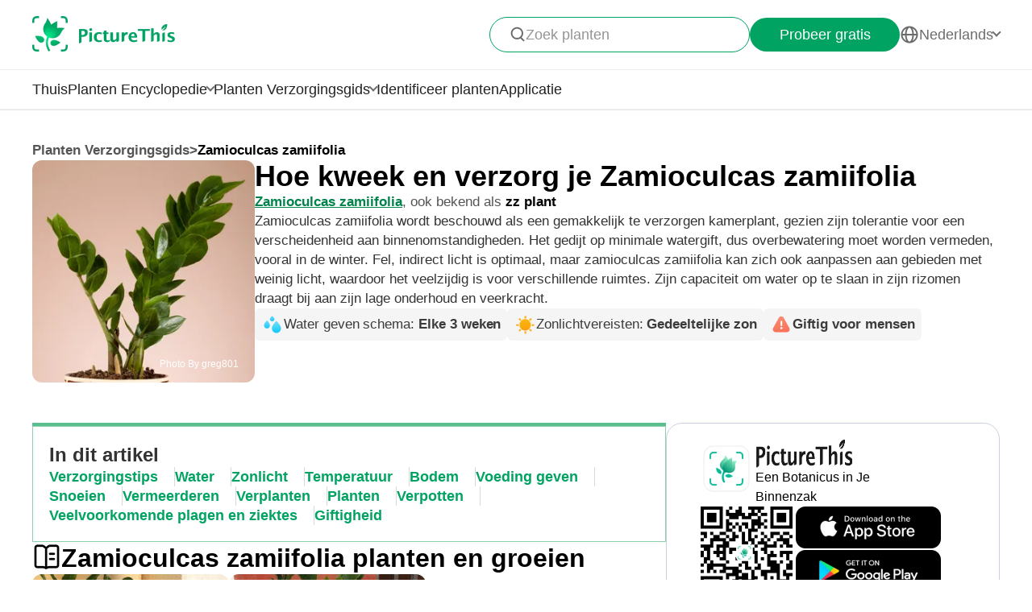

--- FILE ---
content_type: text/html
request_url: https://www.picturethisai.com/nl/care/Zamioculcas_zamiifolia.html
body_size: 25019
content:

<!DOCTYPE html>
<html lang="en">
<head>
    <meta charset="utf-8" />
    <style>
        html,body,div,span,applet,object,iframe,h1,h2,h3,h4,h5,h6,p,blockquote,pre,a,abbr,acronym,address,big,cite,code,del,dfn,em,img,ins,kbd,q,s,samp,small,strike,strong,sub,sup,tt,var,b,u,i,center,dl,dt,dd,fieldset,form,label,legend,table,caption,tbody,tfoot,thead,tr,th,td,article,aside,canvas,details,embed,figure,figcaption,footer,header,hgroup,menu,nav,output,ruby,section,summary,time,mark,audio,video{margin:0;padding:0;border:0;font-size:100%;vertical-align:baseline}article,aside,details,figcaption,figure,footer,header,hgroup,menu,nav,section{display:block}body{line-height:1}blockquote,q{quotes:none}blockquote:before,blockquote:after,q:before,q:after{content:'';content:none}table{border-collapse:collapse;border-spacing:0}
        * {
            -webkit-font-smoothing: antialiased;
            box-sizing: border-box;
        }
        html,
        body {
            margin: 0px;
            height: 100%;
        }
        html {
            -webkit-tap-highlight-color: rgba(0, 0, 0, 0);
            font-size: 10px;
            color: #666666;
        }

        @media all and (max-width: 980px) {
            html {
                font-size: calc(100vw * (10 / 375));
            }
        }
        a {
            text-decoration: none;
        }
        img[src=""], img:not([src]){
            opacity: 0;
        }

    </style>
<link rel="stylesheet" type="text/css" href="/wiki-static/name/83714b4116a9d775749f57bee86a360b/css/default/header_v2.css">
<meta http-equiv="Content-Type" content="text/html; charset=UTF-8" />
<meta name="viewport" content="width=device-width, initial-scale=1.0, maximum-scale=1.0, user-scalable=0">
<meta http-equiv="X-UA-Compatible" content="ie=edge">
<link rel="icon" href="/favicon.ico">

        <link rel="stylesheet" type="text/css" href="/wiki-static/name/83714b4116a9d775749f57bee86a360b/css/generated/care_react.css">

    <meta property="og:site_name" content="PictureThis">
    <meta property="og:url" content="https://www.picturethisai.com/nl/care/Zamioculcas_zamiifolia.html">
        <meta property="og:image" content="https://www.picturethisai.com/image-handle/website_cmsname/image/1080/348133526285484032.jpeg?x-oss-process=image/format,jpg/resize,s_300&v=1.0">
        <meta property="og:image:url" content="https://www.picturethisai.com/image-handle/website_cmsname/image/1080/348133526285484032.jpeg?x-oss-process=image/format,jpg/resize,s_300&v=1.0">
        <meta property="og:image:secure_url" content="https://www.picturethisai.com/image-handle/website_cmsname/image/1080/348133526285484032.jpeg?x-oss-process=image/format,jpg/resize,s_300&v=1.0">
        <meta property="og:title" content="Hoe kweek en verzorg je Zamioculcas zamiifolia">
        <meta property="og:description" content="Zamioculcas zamiifolia wordt beschouwd als een gemakkelijk te verzorgen kamerplant, gezien zijn tolerantie voor een verscheidenheid aan binnenomstandigheden. Het gedijt op minimale watergift, dus overbewatering moet worden vermeden, vooral in de winter. Fel, indirect licht is optimaal, maar zamioculcas zamiifolia kan zich ook aanpassen aan gebieden met weinig licht, waardoor het veelzijdig is voor verschillende ruimtes. Zijn capaciteit om water op te slaan in zijn rizomen draagt bij aan zijn lage onderhoud en veerkracht.">
        <title>Hoe kweek en verzorg je Zamioculcas zamiifolia</title>
        <meta name="description" content="Zamioculcas zamiifolia wordt beschouwd als een gemakkelijk te verzorgen kamerplant, gezien zijn tolerantie voor een verscheidenheid aan binnenomstandigheden. Het gedijt op minimale watergift, dus overbewatering moet worden vermeden, vooral in de winter. Fel, indirect licht is optimaal, maar zamioculcas zamiifolia kan zich ook aanpassen aan gebieden met weinig licht, waardoor het veelzijdig is voor verschillende ruimtes. Zijn capaciteit om water op te slaan in zijn rizomen draagt bij aan zijn lage onderhoud en veerkracht.">
        <meta name="keywords" content="">


    <link rel="canonical" href="https://www.picturethisai.com/nl/care/Zamioculcas_zamiifolia.html"/>
            <link rel="alternate" hreflang="en"
                  href="https://www.picturethisai.com/care/Zamioculcas_zamiifolia.html"/>
                <link rel="alternate" hreflang="tw"
                      href="https://www.picturethisai.com/zh-tw/care/Zamioculcas_zamiifolia.html"/>
            <link rel="alternate" hreflang="ja"
                  href="https://www.picturethisai.com/ja/care/Zamioculcas_zamiifolia.html"/>
            <link rel="alternate" hreflang="es"
                  href="https://www.picturethisai.com/es/care/Zamioculcas_zamiifolia.html"/>
            <link rel="alternate" hreflang="fr"
                  href="https://www.picturethisai.com/fr/care/Zamioculcas_zamiifolia.html"/>
            <link rel="alternate" hreflang="de"
                  href="https://www.picturethisai.com/de/care/Zamioculcas_zamiifolia.html"/>
            <link rel="alternate" hreflang="ru"
                  href="https://www.picturethisai.com/ru/care/Zamioculcas_zamiifolia.html"/>
            <link rel="alternate" hreflang="pt"
                  href="https://www.picturethisai.com/pt/care/Zamioculcas_zamiifolia.html"/>
            <link rel="alternate" hreflang="it"
                  href="https://www.picturethisai.com/it/care/Zamioculcas_zamiifolia.html"/>
            <link rel="alternate" hreflang="ko"
                  href="https://www.picturethisai.com/ko/care/Zamioculcas_zamiifolia.html"/>
            <link rel="alternate" hreflang="nl"
                  href="https://www.picturethisai.com/nl/care/Zamioculcas_zamiifolia.html"/>
            <link rel="alternate" hreflang="ar"
                  href="https://www.picturethisai.com/ar/care/Zamioculcas_zamiifolia.html"/>
            <link rel="alternate" hreflang="ms"
                  href="https://www.picturethisai.com/ms/care/Zamioculcas_zamiifolia.html"/>
            <link rel="alternate" hreflang="th"
                  href="https://www.picturethisai.com/th/care/Zamioculcas_zamiifolia.html"/>
            <link rel="alternate" hreflang="sv"
                  href="https://www.picturethisai.com/sv/care/Zamioculcas_zamiifolia.html"/>
            <link rel="alternate" hreflang="pl"
                  href="https://www.picturethisai.com/pl/care/Zamioculcas_zamiifolia.html"/>
            <link rel="alternate" hreflang="id"
                  href="https://www.picturethisai.com/id/care/Zamioculcas_zamiifolia.html"/>
    <link rel="alternate" hreflang="x-default" href="https://www.picturethisai.com/"/>
        <script type="application/ld+json">
        [{"@context": "https://schema.org","@type": "ImageObject","contentUrl": "https://www.picturethisai.com/image-handle/website_cmsname/image/1080/152588175045296130.jpeg?x-oss-process=image/format,webp/resize,s_300&v=1.0","creditText": "curiousann","license": "https://creativecommons.org/licenses/by-sa/4.0/"},{"@context": "https://schema.org","@type": "ImageObject","contentUrl": "https://www.picturethisai.com/image-handle/website_cmsname/image/1080/157117561656311813.jpeg?x-oss-process=image/format,webp/resize,s_300&v=1.0","creditText": "arisaema"}]
        </script>
</head>
<body>

<div class="mobile-header-wrap">
    <div class="mobile-header">
        <a href="/nl/">
            <img data-src="/wiki-static/name/83714b4116a9d775749f57bee86a360b/img/icon/prod_logo2.png" alt="PictureThis" class="mobile-header-logo" width="130" height="32">
        </a>
        <div class="mobile-btns">
            <div class="mobile-btn" onclick="jumpToDownload('tryforfree')">
                Probeer gratis
            </div>

            <img class="icon22" data-src="/wiki-static/name/83714b4116a9d775749f57bee86a360b/img/icon/icon_more@2x.png" alt="tab list" width="22" height="22"
                 onclick="displayRouter()">
        </div>
    </div>
    <div id="mobile_router" class="mobile-drop-list">
        <img data-src="/wiki-static/name/83714b4116a9d775749f57bee86a360b/img/icon/icon_close@2x.png" alt="PictureThis" class="mobile-drop-list-close icon24" width="24" height="24" onclick="displayRouter()">
        <div class="mobile-drop-list-item-wrap">
            <div class="mobile-drop-list-item">
                <a class="mobile-drop-list-item-text" href="/nl/">
                    Thuis
                </a>
            </div>
        </div>
        <div class="mobile-drop-list-item-wrap">
            <div id="mobile_wiki_nav" class="mobile-drop-list-item" onclick="displayMobileNavList('mobile_wiki_nav', 'mobile_wiki_nav_list')">
                <div class="mobile-drop-list-item-text">
                    Planten Encyclopedie
                </div>
                <img data-src="/wiki-static/name/83714b4116a9d775749f57bee86a360b/img/icon/icon_allow.png" alt="arrow" class="icon20" width="20" height="20">
            </div>

            <div id="mobile_wiki_nav_list" class="mobile-drop-list-drop">
                    <a class="mobile-drop-list-drop-item" href="/nl/wiki/plants">
                        Planten A-Z
                    </a>

                <a class="mobile-drop-list-drop-item" href="/nl/wiki/toxic">
                    Giftige planten
                </a>
                <a class="mobile-drop-list-drop-item" href="/nl/wiki/weed">
                    Onkruid
                </a>
                <a class="mobile-drop-list-drop-item" href="/nl/region">
                    Planten per regio
                </a>

                <a class="mobile-drop-list-drop-item" href="/nl/wiki">
                    <div class="mobile-drop-list-drop-item-see-all">
                        Alles bekijken
                    </div>
                    <img data-src="/wiki-static/name/83714b4116a9d775749f57bee86a360b/img/icon/icon_allow_right.png" alt="arrow" class="icon20" width="14" height="14">
                </a>
            </div>

        </div>
        <div class="mobile-drop-list-item-wrap">
            <div id="mobile_care_nav" class="mobile-drop-list-item mobile-drop-list-item-text-select" onclick="displayMobileNavList('mobile_care_nav', 'mobile_care_nav_list')">
                <div class="mobile-drop-list-item-text">
                    Planten Verzorgingsgids
                </div>
                <img data-src="/wiki-static/name/83714b4116a9d775749f57bee86a360b/img/icon/icon_allow.png" alt="arrow" class="icon20" width="20" height="20">
            </div>
            <div id="mobile_care_nav_list" class="mobile-drop-list-drop">
                <a class="mobile-drop-list-drop-item" href="/nl/care/houseplants">
                    Kamerplanten
                </a>
                <a class="mobile-drop-list-drop-item" href="/nl/care/gardenplants">
                    Tuinplanten
                </a>
                <a class="mobile-drop-list-drop-item" href="/nl/care/flower">
                    Bloemen
                </a>
                <a class="mobile-drop-list-drop-item" href="/nl/care/fruitsvegetables">
                    Groenten en fruit
                </a>
                <a class="mobile-drop-list-drop-item" href="/nl/care">
                    <div class="mobile-drop-list-drop-item-see-all">
                        Alles bekijken
                    </div>
                    <img data-src="/wiki-static/name/83714b4116a9d775749f57bee86a360b/img/icon/icon_allow_right.png" alt="arrow" class="icon20" width="14" height="14">
                </a>
            </div>
        </div>
        <div class="mobile-drop-list-item-wrap">
            <a class="mobile-drop-list-item" href="/nl/identify">
                <div class="mobile-drop-list-item-text">

                    Identificeer planten
                </div>
            </a>
        </div>
        <div class="mobile-drop-list-item-wrap">
            <a class="mobile-drop-list-item" href="/nl/app">
                <div class="mobile-drop-list-item-text">
                    Applicatie
                </div>
            </a>
        </div>

            <div class="mobile-drop-list-item-wrap">
                <div id="mobile_language_nav" class="mobile-drop-list-item" onclick="displayMobileNavList('mobile_language_nav', 'mobile_language_nav_list')">
                    <div class="mobile-drop-list-item-text">
                        Nederlands
                    </div>
                    <img data-src="/wiki-static/name/83714b4116a9d775749f57bee86a360b/img/icon/icon_allow.png" alt="arrow" class="icon20" width="20" height="20">
                </div>
                <div id="mobile_language_nav_list" class="mobile-drop-list-drop">
                            <div class="mobile-drop-list-drop-item" onclick="jumpToLanguage('en')">
                                English
                            </div>
                            <div class="mobile-drop-list-drop-item" onclick="jumpToLanguage('zh-tw')">
                                繁體中文
                            </div>
                            <div class="mobile-drop-list-drop-item" onclick="jumpToLanguage('ja')">
                                日本語
                            </div>
                            <div class="mobile-drop-list-drop-item" onclick="jumpToLanguage('es')">
                                Español
                            </div>
                            <div class="mobile-drop-list-drop-item" onclick="jumpToLanguage('fr')">
                                Français
                            </div>
                            <div class="mobile-drop-list-drop-item" onclick="jumpToLanguage('de')">
                                Deutsch
                            </div>
                            <div class="mobile-drop-list-drop-item" onclick="jumpToLanguage('ru')">
                                Pусский
                            </div>
                            <div class="mobile-drop-list-drop-item" onclick="jumpToLanguage('pt')">
                                Português
                            </div>
                            <div class="mobile-drop-list-drop-item" onclick="jumpToLanguage('it')">
                                Italiano
                            </div>
                            <div class="mobile-drop-list-drop-item" onclick="jumpToLanguage('ko')">
                                한국어
                            </div>
                            <div class="mobile-drop-list-drop-item mobile-drop-list-drop-item-cur" onclick="jumpToLanguage('nl')">
                                Nederlands
                            </div>
                            <div class="mobile-drop-list-drop-item" onclick="jumpToLanguage('ar')">
                                العربية
                            </div>
                            <div class="mobile-drop-list-drop-item" onclick="jumpToLanguage('sv')">
                                Svenska
                            </div>
                            <div class="mobile-drop-list-drop-item" onclick="jumpToLanguage('pl')">
                                Polskie
                            </div>
                            <div class="mobile-drop-list-drop-item" onclick="jumpToLanguage('th')">
                                ภาษาไทย
                            </div>
                            <div class="mobile-drop-list-drop-item" onclick="jumpToLanguage('ms')">
                                Bahasa Melayu
                            </div>
                            <div class="mobile-drop-list-drop-item" onclick="jumpToLanguage('id')">
                                Bahasa Indonesia
                            </div>
                </div>
            </div>
    </div>
</div>
<div class="header-wrap">
    <div class="header-wrap-top">
        <div id="top_content" class="header-wrap-top-main">
            <a href="/nl/">
                <img data-src="/wiki-static/name/83714b4116a9d775749f57bee86a360b/img/icon/prod_logo2.png" alt="PictureThis" class="header-wrap-top-main-prod-icon" width="177" height="44">
            </a>
            <div class="header-wrap-top-main-content">

                    <div class="header-wrap-top-main-content-search-wrap"  onclick="topSearch()">
                        <img data-src="/wiki-static/name/83714b4116a9d775749f57bee86a360b/img/icon/search.png" alt="Search" class="header-wrap-top-main-content-search-wrap-icon" width="20" height="20">
                        <div class="header-wrap-top-main-content-search-wrap-text">
                            Zoek planten
                        </div>
                    </div>
                <div class="header-wrap-top-main-content-download-btn" onclick="jumpToDownload('tryforfree')">
                    Probeer gratis
                </div>
                    <div class="header-wrap-top-main-content-language-select" id="languages_btn">
                        <img data-src="/wiki-static/name/83714b4116a9d775749f57bee86a360b/img/icon/global2.png" alt="Global" class="icon24" width="72" height="72">
                        <div class="header-wrap-top-main-content-language-select-text">
                            Nederlands
                        </div>
                        <span class="drop-list-arrow-icon"></span>
                        <div id="language_nav" class="drop-list">
                                    <div class="drop-list-item"
                                         onclick="jumpToLanguage('en')">
                                        English
                                    </div>
                                    <div class="drop-list-item"
                                         onclick="jumpToLanguage('zh-tw')">
                                        繁體中文
                                    </div>
                                    <div class="drop-list-item"
                                         onclick="jumpToLanguage('ja')">
                                        日本語
                                    </div>
                                    <div class="drop-list-item"
                                         onclick="jumpToLanguage('es')">
                                        Español
                                    </div>
                                    <div class="drop-list-item"
                                         onclick="jumpToLanguage('fr')">
                                        Français
                                    </div>
                                    <div class="drop-list-item"
                                         onclick="jumpToLanguage('de')">
                                        Deutsch
                                    </div>
                                    <div class="drop-list-item"
                                         onclick="jumpToLanguage('ru')">
                                        Pусский
                                    </div>
                                    <div class="drop-list-item"
                                         onclick="jumpToLanguage('pt')">
                                        Português
                                    </div>
                                    <div class="drop-list-item"
                                         onclick="jumpToLanguage('it')">
                                        Italiano
                                    </div>
                                    <div class="drop-list-item"
                                         onclick="jumpToLanguage('ko')">
                                        한국어
                                    </div>
                                    <div class="drop-list-item drop-list-item-click"
                                         onclick="jumpToLanguage('nl')">
                                        Nederlands
                                    </div>
                                    <div class="drop-list-item"
                                         onclick="jumpToLanguage('ar')">
                                        العربية
                                    </div>
                                    <div class="drop-list-item"
                                         onclick="jumpToLanguage('sv')">
                                        Svenska
                                    </div>
                                    <div class="drop-list-item"
                                         onclick="jumpToLanguage('pl')">
                                        Polskie
                                    </div>
                                    <div class="drop-list-item"
                                         onclick="jumpToLanguage('th')">
                                        ภาษาไทย
                                    </div>
                                    <div class="drop-list-item"
                                         onclick="jumpToLanguage('ms')">
                                        Bahasa Melayu
                                    </div>
                                    <div class="drop-list-item"
                                         onclick="jumpToLanguage('id')">
                                        Bahasa Indonesia
                                    </div>
                        </div>
                    </div>
            </div>
        </div>
        <div id="top_search_wrap" class="top_nav_search">
            <img class="top_nav_search_icon" data-src="/wiki-static/name/83714b4116a9d775749f57bee86a360b/img/icon/icon_search@2x.png"
                 onclick="onSearch()">
            <div class="top_nav_search_warp">
                <input id="search" class="top_nav_search_input"
                       placeholder="Zoeken"
                       oninput="searchInput(this)">
            </div>

            <img class="top_nav_search_icon" data-src="/wiki-static/name/83714b4116a9d775749f57bee86a360b/img/icon/icon_text_delete@3x.png"
                 onclick="topSearch()">
            <div id="searchList" class="search_result_list">
                <div id="searchListLoading">
                    <div class="search_loading_item">
                        <div class="search_loading_item_cover"></div>
                        <div class="search_loading_item_name">
                            <div class="search_loading_best_name"></div>
                            <div class="search_loading_la_name"></div>
                        </div>
                    </div>
                    <div class="search_loading_item">
                        <div class="search_loading_item_cover"></div>
                        <div class="search_loading_item_name">
                            <div class="search_loading_best_name"></div>
                            <div class="search_loading_la_name"></div>
                        </div>
                    </div>
                    <div class="search_loading_item">
                        <div class="search_loading_item_cover"></div>
                        <div class="search_loading_item_name">
                            <div class="search_loading_best_name"></div>
                            <div class="search_loading_la_name"></div>
                        </div>
                    </div>
                </div>
                <div id="searchListResult">

                </div>
            </div>
        </div>
    </div>

    <div class="header-wrap-navs">
        <div class="header-wrap-navs-item">
            <a class="header-wrap-navs-item-text" href="/nl/">
                Thuis
            </a>
        </div>
        <div id="wiki_category" class="header-wrap-navs-item content-category">
            <div class="header-wrap-navs-item-text">
                Planten Encyclopedie
            </div>
            <span class="drop-list-arrow-icon"></span>
            <div id="wiki_category_nav" class="drop-list">
                    <a class="drop-list-item" href="/nl/wiki/plants">
                        Planten A-Z
                    </a>

                <a class="drop-list-item" href="/nl/wiki/toxic">
                    Giftige planten
                </a>
                <a class="drop-list-item" href="/nl/wiki/weed">
                    Onkruid
                </a>
                <a class="drop-list-item" href="/nl/region">
                    Planten per regio
                </a>

                <a class="see-all-btn"  href="/nl/wiki">
                    <div class="see-all-btn-text">
                        Alles bekijken
                    </div>
                    <img data-src="/wiki-static/name/83714b4116a9d775749f57bee86a360b/img/icon/icon_allow_right.png" alt="arrow" class="icon20" width="20" height="20">
                </a>
            </div>
        </div>
        <div id="care_category"  class="header-wrap-navs-item content-category">
            <div class="header-wrap-navs-item-text">
                Planten Verzorgingsgids
            </div>
            <span class="drop-list-arrow-icon"></span>
            <div id="care_category_nav" class="drop-list">
                <a class="drop-list-item" href="/nl/care/houseplants">
                    Kamerplanten
                </a>
                <a class="drop-list-item" href="/nl/care/gardenplants">

                    Tuinplanten
                </a>
                <a class="drop-list-item" href="/nl/care/flower">
                    Bloemen
                </a>
                <a class="drop-list-item" href="/nl/care/fruitsvegetables">
                    Groenten en fruit
                </a>
                <a class="see-all-btn" href="/nl/care">
                    <div class="see-all-btn-text">
                        Alles bekijken
                    </div>
                    <img data-src="/wiki-static/name/83714b4116a9d775749f57bee86a360b/img/icon/icon_allow_right.png" alt="arrow" class="icon20" width="20" height="20">
                </a>
            </div>
        </div>
        <div class="header-wrap-navs-item">
            <a class="header-wrap-navs-item-text" href="/nl/identify">
                Identificeer planten
            </a>
        </div>
        <div class="header-wrap-navs-item">
            <a class="header-wrap-navs-item-text" href="/nl/app">
                Applicatie
            </a>
        </div>
    </div>

</div>
<div id="top_mask" class="top-mask" onclick="topSearch()">

</div>

<div class="to-app-guide-popup">
    <div class="to-app-guide-popup-title">
        Deze pagina ziet er beter uit in de app
    </div>
    <div class="to-app-guide-popup-links">
        <div id="pt_app_guide" class="to-app-guide-popup-link" onclick="openPictureThisApp()">
            <img data-src="/wiki-static/name/83714b4116a9d775749f57bee86a360b/img/default_v2/pt_icon.png" alt="picturethis icon"
                 class="to-app-guide-popup-icon" width="46px" height="46px">
            <div class="to-app-guide-popup-text">
                PictureThis
            </div>
            <div class="to-app-guide-popup-btn">
                Gebruik de app
            </div>
        </div>
        <div id="browser_continue" class="to-app-guide-popup-link" onclick="continueBrowser()">
            <img data-src="/wiki-static/name/83714b4116a9d775749f57bee86a360b/img/default_v2/icon_browser@3x.png" alt="picturethis icon"
                 class="to-app-guide-popup-icon" width="46px" height="46px">
            <div class="to-app-guide-popup-text">
                Browser
            </div>
            <div class="to-app-guide-popup-btn">
                Doorgaan
            </div>
        </div>
    </div>

</div>

<div class="ab-to-app-guide-popup">
    <div class="ab-to-app-guide-popup-content">
        <img data-src="/wiki-static/name/83714b4116a9d775749f57bee86a360b/img/default_v2/pt_icon.png" alt="picturethis icon"
             class="ab-to-app-guide-popup-content-icon" width="40px" height="40px">
        <div class="ab-to-app-guide-popup-content-title">
            Identificeer planten direct met een foto
        </div>
        <div class="ab-to-app-guide-popup-content-text">
            Maak een foto voor directe plantidentificatie en krijg snel inzicht in <b>ziektepreventie, behandeling, giftigheid, verzorging, toepassingen, symboliek</b> en meer.
        </div>
    </div>
    <div class="ab-to-app-guide-popup-btns">
        <div class="ab-to-app-guide-popup-download-btn" onclick="openPictureThisApp()">
            Download de app gratis
            <img data-src="/wiki-static/name/83714b4116a9d775749f57bee86a360b/img/care_scenes_v2/img/mobile/lightning.png" alt="picturethis icon"
                 class="ab-to-app-guide-popup-download-btn-icon" width="28" height="42">
        </div>
        <div class="ab-to-app-guide-popup-download-btn2" onclick="continueBrowser()">
            Lees verder
        </div>
    </div>
</div><div id="app"></div>
<script>
    window.MODULE = 'carev2';
    window.languageCode = 'nl';
    window.lang = 'NLD';
    window.careDetails = "{\"title\":\"Hoe kweek en verzorg je Zamioculcas zamiifolia\",\"mainImage\":{\"copyright\":{\"width\":1080,\"height\":1080,\"copyrightType\":\"Stock_PS\",\"referral\":\"\",\"authorLink\":\"\",\"author\":\"greg801\",\"licenseLink\":\"\",\"license\":\"\"},\"imageUrl\":\"/wiki-image/1080/348133526285484032.jpeg\"},\"displayName\":\"Zamioculcas zamiifolia\",\"basicInfo\":{\"downloadConfig\":{\"key\":\"instantlyidentify\",\"icon\":\"Instantly_identify.png\",\"title\":\"Identificeer planten direct met een foto\",\"text\":\"Maak een foto voor directe plantidentificatie en krijg snel inzicht in <b>ziektepreventie, behandeling, giftigheid, verzorging, toepassingen, symboliek<\/b> en meer.\",\"btnText\":\"Download de app gratis\"},\"displayName\":\"Zamioculcas zamiifolia\",\"additionalCommonName\":\"zz plant\",\"description\":\"Zamioculcas zamiifolia wordt beschouwd als een gemakkelijk te verzorgen kamerplant, gezien zijn tolerantie voor een verscheidenheid aan binnenomstandigheden. Het gedijt op minimale watergift, dus overbewatering moet worden vermeden, vooral in de winter. Fel, indirect licht is optimaal, maar zamioculcas zamiifolia kan zich ook aanpassen aan gebieden met weinig licht, waardoor het veelzijdig is voor verschillende ruimtes. Zijn capaciteit om water op te slaan in zijn rizomen draagt bij aan zijn lage onderhoud en veerkracht.\",\"values\":[{\"name\":\"water\",\"title\":\"Water geven schema\",\"value\":\"Elke 3 weken\",\"icon\":\"icon-water-title.png\"},{\"name\":\"sunlight\",\"title\":\"Zonlichtvereisten\",\"value\":\"Gedeeltelijke zon\",\"icon\":\"icon-sunlight-title.png\"},{\"name\":\"toxic\",\"title\":\"\",\"value\":\"Giftig voor mensen\",\"icon\":\"icon-toxic-for-humans-pets.png\"}]},\"essentialCareTips\":{\"title\":\"Zamioculcas zamiifolia planten en groeien\",\"images\":[{\"copyright\":{\"width\":500,\"height\":500,\"copyrightType\":\"CC\",\"referral\":\"https://www.inaturalist.org/photos/30261834\",\"authorLink\":\"https://www.inaturalist.org/people/curiousann\",\"author\":\"curiousann\",\"licenseLink\":\"https://creativecommons.org/licenses/by-sa/4.0/\",\"license\":\"CC-BY-SA-4.0\"},\"imageUrl\":\"/wiki-image/1080/152588175045296130.jpeg\",\"type\":\"Persion\"},{\"copyright\":{\"width\":3888,\"height\":5184,\"copyrightType\":\"Authorized\",\"referral\":\"\",\"authorLink\":\"\",\"author\":\"arisaema\",\"licenseLink\":\"\",\"license\":\"\"},\"imageUrl\":\"/wiki-image/1080/157117561656311813.jpeg\",\"type\":\"Persion\"}],\"list\":[{\"value\":\"Hoog\",\"title\":\"Hardheid\"},{\"value\":\"Laag\",\"title\":\"Zorgniveau\"},{\"value\":\"Makkelijk\",\"title\":\"Moeilijkheidsniveau\"},{\"value\":\"Meerjarig\",\"title\":\"Levensduur\"},{\"value\":\"Elke 3 weken\",\"title\":\"Bewateringsschema\"},{\"value\":\"Gedeeltelijke zon\",\"title\":\"Zonlichtvereisten\"},{\"value\":\"6-7\",\"title\":\"pH van de bodem\"},{\"value\":\"Het hele jaar door\",\"title\":\"Planttijd\"},{\"value\":\"<html>\\n <head><\/head>\\n <body>\\n  <div>\\n   10-12\\n  <\/div> \\n <\/body>\\n<\/html>\",\"title\":\"Hardheid Omgevingen\"},{\"title\":\"Giftigheid\",\"value\":\"Giftig voor mensen\"}],\"tips\":\"\",\"downloadConfig\":{\"key\":\"lightmeter\",\"icon\":\"img_lightmeter@2x.png\",\"title\":\"Optimaliseer de gezondheid van je planten met ideale verlichting\",\"text\":\"Optimaliseer eenvoudig de gezondheid van je planten door de beste locaties te vinden met behulp van je telefoon.\",\"btnText\":\"Download de app gratis\"}},\"howTos\":[{\"values\":[{\"type\":\"String\",\"value\":\"<html>\\n <head><\/head>\\n <body>\\n  <div>\\n   Zamioculcas zamiifolia gedijt in omstandigheden met weinig water, gelijkend op zijn inheemse droge omgevingen. Het is zeer droogtebestendig en geeft de voorkeur aan droge grond tussen de gietbeurten, waardoor het een ideale plant is voor diegenen die een onderhoudsvriendelijke groene metgezel zoeken. Voor optimale verzorging moet zamioculcas zamiifolia om de drie weken worden gegoten, waarbij de grond volledig moet opdrogen voordat de volgende gietbeurt plaatsvindt. Gewoonlijk wordt zamioculcas zamiifolia binnenshuis gekweekt vanwege zijn aanpassingsvermogen aan verschillende lichtomstandigheden en de voorkeur voor stabiele temperaturen, zamioculcas zamiifolia profiteert van af en toe besproeien om de vochtigheid van zijn natuurlijke habitat na te bootsen.\\n  <\/div> \\n <\/body>\\n<\/html>\"}],\"title\":\"Hoe geef je water aan Zamioculcas zamiifolia?\",\"tabTitle\":\"Water\",\"type\":\"water\",\"icon\":\"water\",\"labels\":[{\"title\":\"Water geven schema\",\"value\":\"Elke 3 weken\"},{\"title\":\"Vochtigheidsniveau\",\"value\":\"Gemiddelde luchtvochtigheid\"}],\"downloadConfig\":{\"key\":\"waterintake\",\"icon\":\"water_intake.png\",\"title\":\"Ontdek de ideale wateropname van je plant\",\"text\":\"Gebruik onze calculator om erachter te komen hoeveel water je planten nodig hebben voor een optimale gezondheid.\",\"btnText\":\"Download de app gratis\"}},{\"values\":[{\"type\":\"String\",\"value\":\"<html>\\n <head><\/head>\\n <body>\\n  <div>\\n   Zamioculcas zamiifolia gedijt in omstandigheden met gedeeltelijk zonlicht, waar indirecte verlichting robuuste groei bevordert zonder het risico op verbranding van de bladeren. De optimale lichtintensiteit moet gematigd zijn, langdurige blootstelling aan felle direct zonlicht moet worden vermeden. Onder lagere lichtniveaus vertoont zamioculcas zamiifolia een hoge tolerantie, het doorstaat volledig schaduwrijke omgevingen. Deze veerkracht kan echter de groei vertragen en kan leiden tot minder levendige bladeren. Binnen gedijt zamioculcas zamiifolia het beste nabij vensters die helder, gefilterd licht bieden. Buitenshuis is het het beste om het te positioneren op plekken met gefilterd zonlicht. De glanzende bladeren van de plant kunnen zich aanpassen aan minder ideale omstandigheden door hun oriëntatie en spreiding aan te passen om de lichtabsorptie te maximaliseren.\\n  <\/div> \\n <\/body>\\n<\/html>\"}],\"title\":\"Wat zijn de zonlichtvereisten voor Zamioculcas zamiifolia?\",\"tabTitle\":\"Zonlicht\",\"type\":\"sunlight\",\"icon\":\"sunlight\",\"labels\":[{\"title\":\"Zonlichtvereisten\",\"value\":\"Gedeeltelijke zon\"},{\"title\":\"Zonlichttolerantie\",\"value\":\"Volle schaduw\"}],\"btn\":{\"displayName\":\"Meer over ideale zonlichtvereisten\",\"link\":\"/nl/care/sunlight/Zamioculcas_zamiifolia.html\"},\"downloadConfig\":{\"key\":\"gettips\",\"icon\":\"gettip.png\",\"title\":\"Ontvang tips voor je planten\",\"text\":\"Houd je planten gelukkig en gezond met behulp van onze gids voor het geven van water, verlichting, voeding en meer!\",\"btnText\":\"Download de app gratis\"}},{\"values\":[{\"type\":\"String\",\"value\":\"<html>\\n <head><\/head>\\n <body>\\n  <div>\\n   Zamioculcas zamiifolia toont opmerkelijke veerkracht tegen temperatuurschommelingen. Het kan koude tot 5℃ (41℉) en warmte tot 43℃ (109℉) verdragen, waardoor het zich aan verschillende omgevingen kan aanpassen. Ondanks deze range moet zamioculcas zamiifolia worden beschermd tegen extreme kou en hitte om stress te voorkomen. Bij te koude omstandigheden kunnen symptomen zoals bruine of gele bladeren optreden, terwijl overmatige hitte kan leiden tot verbranding en verwelking van de bladeren. Tegenmaatregelen omvatten het verplaatsen van de plant naar een beschutte plek tijdens koude periodes of zorgen voor voldoende luchtcirculatie en hydratatie tijdens hete perioden. Het begrijpen van deze toleranties helpt om de bloei van zamioculcas zamiifolia te waarborgen.\\n  <\/div> \\n <\/body>\\n<\/html>\"}],\"title\":\"Wat is het ideale temperatuurbereik voor Zamioculcas zamiifolia?\",\"tabTitle\":\"Temperatuur\",\"type\":\"temperature\",\"icon\":\"temperature\",\"labels\":[{\"title\":\"Ideale temperatuur\",\"value\":\"20 - 38 ℃\"},{\"title\":\"Temperatuurtolerantie\",\"value\":\"5 - 43 ℃\"}],\"btn\":{\"displayName\":\"Meer over geschikte temperatuur\",\"link\":\"/nl/care/temperature/Zamioculcas_zamiifolia.html\"},\"downloadConfig\":{\"key\":\"temperature\",\"icon\":\"img_temperature@2x.png\",\"title\":\"Ontdek het perfecte klimaat voor elke plant\",\"text\":\"Gebruik onze app om de ideale temperatuur te vinden zodat je planten het hele jaar door goed groeien.\",\"btnText\":\"Download de app gratis\"}},{\"values\":[{\"type\":\"String\",\"value\":\"<html>\\n <head><\/head>\\n <body>\\n  <div>\\n   <strong>De optimale grond voor je zamioculcas zamiifolia is een goed doorlatende potgrond<\/strong>. Deze plant kan overleven in een verscheidenheid aan bodemzuurgraad maar lijkt het beste te gedijen in grond met een pH-waarde van 6-7, dus enigszins zuur. Omdat het grond nodig heeft die niet doorweekt raakt, zijn zware kleigronden niet geschikt. In plaats daarvan zou een bodem met een hoog gehalte aan perliet of zand de voorkeur genieten. Zamioculcas zamiifolia zal moeite hebben als de grond niet effectief water kan afvoeren, dus het is raadzaam om een pot te gebruiken met goed formaat drainagegaten onderin om dit te voorkomen.\\n  <\/div> \\n <\/body>\\n<\/html>\"}],\"title\":\"Welke grond is het beste voor Zamioculcas zamiifolia?\",\"tabTitle\":\"Bodem\",\"type\":\"soil\",\"icon\":\"soil\",\"labels\":[{\"title\":\"Bodemsamenstelling\",\"value\":\"Zand, Leem, Kalkrijk, Klei\"},{\"title\":\"pH van de bodem\",\"value\":\"6-7\"}]},{\"values\":[{\"type\":\"String\",\"value\":\"<html>\\n <head><\/head>\\n <body>\\n  <div>\\n   Bemesting van zamioculcas zamiifolia bevordert de groei, met een hoog stikstofformule die elk kwartaal op halve sterkte wordt toegepast om de vitaliteit te verbeteren. Aangezien zamioculcas zamiifolia meestal in de winter rust, moet de bemesting gedurende deze periode worden stopgezet. Overbemesting kan schade toebrengen, dus volg zorgvuldig de instructies op het etiket. Regelmatige, geschikte voedingssupplementen zullen gezonde zamioculcas zamiifolia-planten in stand houden.\\n  <\/div> \\n <\/body>\\n<\/html>\"}],\"title\":\"Hoe geef je voeding aan Zamioculcas zamiifolia?\",\"tabTitle\":\"Voeding geven\",\"type\":\"fertilize\",\"icon\":\"fertilize\",\"labels\":[],\"downloadConfig\":{\"key\":\"fertilize\",\"icon\":\"fertilization.png\",\"title\":\"Slimme voeding voor intense groei\",\"text\":\"Ontdek de optimale voeding en verzorgingstips om je planten het hele jaar door prachtig te laten bloeien.\",\"btnText\":\"Download de app gratis\"}},{\"values\":[{\"type\":\"String\",\"value\":\"<html>\\n <head><\/head>\\n <body>\\n  <div>\\n   Zamioculcas zamiifolia, herkenbaar aan zijn glanzende, donkergroene bladeren en veerkracht, bloeit met minimale snoei. Voer snoei uit in het vroege voorjaar om vergelend of beschadigd loof te verwijderen, de luchtcirculatie te verbeteren en de plantvorm te behouden. Richt je op het terugsnoeien van stelen dicht bij de basis om nieuwe groei aan te moedigen. Regelmatige snoei bevordert gezonder, robuuster loof en voorkomt overbevolking. Gebruik altijd schone, scherpe gereedschappen om ziekteverspreiding te voorkomen. Deze praktijk draagt bij aan de langdurige vitaliteit en esthetische aantrekkingskracht van zamioculcas zamiifolia.\\n  <\/div> \\n <\/body>\\n<\/html>\"}],\"title\":\"Hoe snoei je Zamioculcas zamiifolia?\",\"tabTitle\":\"Snoeien\",\"type\":\"pruning\",\"icon\":\"prune\",\"labels\":[{\"title\":\"Snoeitijd\",\"value\":\"Vroege lente, Late winter\"},{\"title\":\"Voordelen van snoeien\",\"value\":\"Krachtige groei, Houd in vorm\"}],\"btn\":{\"displayName\":\"Meer over snoeitechnieken\",\"link\":\"/nl/care/pruning/Zamioculcas_zamiifolia.html\"},\"downloadConfig\":{\"key\":\"pruning\",\"icon\":\"care_pruning.png\",\"title\":\"Eenvoudig snoeien\",\"text\":\"Onze eenvoudig te volgen handleidingen helpen je planten in een mum van tijd gezonder en sterker te worden.\",\"btnText\":\"Download de app gratis\"}},{\"values\":[{\"type\":\"String\",\"value\":\"<html>\\n <head><\/head>\\n <body>\\n  <div>\\n   Zamioculcas zamiifolia is een veerkrachtige en populaire kamerplant die bekend staat om zijn glanzende, donkergroene bladeren en zijn vermogen om te gedijen in omstandigheden met weinig licht. Hoewel het mooi is, is zamioculcas zamiifolia eenvoudig in zijn voortplantingsmethode, die succesvol wordt gereproduceerd door middel van stekjes. Om de groei te bevorderen, moet een bladstek in water of direct in de aarde worden geplaatst. De sleutel tot succesvolle voortplanting is geduld, aangezien zamioculcas zamiifolia enkele maanden kan duren om wortels te ontwikkelen. Het is essentieel om een stabiele omgeving te behouden, met indirect licht en consistente vochtigheid, om de wortelontwikkeling te stimuleren.\\n  <\/div> \\n <\/body>\\n<\/html>\"}],\"title\":\"Hoe stek je Zamioculcas zamiifolia?\",\"tabTitle\":\"Vermeerderen\",\"type\":\"propagate\",\"icon\":\"propagate\",\"labels\":[{\"title\":\"Vermeerderingstijd\",\"value\":\"Vroege lente\"},{\"title\":\"Soort vermeerdering\",\"value\":\"Stekken, Verdeling\"}],\"btn\":{\"displayName\":\"Meer over vermeerderingstechnieken\",\"link\":\"/nl/care/propagate/Zamioculcas_zamiifolia.html\"}},{\"values\":[{\"type\":\"String\",\"value\":\"<html>\\n <head><\/head>\\n <body>\\n  <div>\\n   Voor optimale resultaten, verplant zamioculcas zamiifolia tijdens het midden tot laat in de lente of midden tot laat in de herfst. Dit zorgt voor voldoende wortelontwikkeling in milde omstandigheden. Plaats het op een goed drainerende locatie met helder indirect licht. Voorzichtig omgaan met de wortels bij het verplanten is cruciaal voor een stressvrije overgang.\\n  <\/div> \\n <\/body>\\n<\/html>\"}],\"title\":\"Hoe verpot je Zamioculcas zamiifolia?\",\"tabTitle\":\"Verplanten\",\"type\":\"transplant\",\"icon\":\"transplant\",\"labels\":[{\"title\":\"Verplantingstijd\",\"value\":\"Midde lente, Late lente, Midde herfst, Late herfst\"}],\"btn\":{\"displayName\":\"Meer over verplantsingstechnieken\",\"link\":\"/nl/care/transplant/Zamioculcas_zamiifolia.html\"},\"downloadConfig\":{\"key\":\"simplifyplant\",\"icon\":\"transplant.png\",\"title\":\"Vereenvoudig het verplanten van planten\",\"text\":\"Ontdek de beste tijden, technieken en tips voor het succesvol verplaatsen van je bladervrienden.\",\"btnText\":\"Download de app gratis\"}},{\"values\":[{\"type\":\"List\",\"value\":[{\"key\":\"Binnen - in pot\",\"values\":[\"Gedijen binnenshuis, zamioculcas zamiifolia waardeert een stabiele omgeving weg van tocht die zijn groeiritme kan verstoren.\"]},{\"key\":\"Buiten - in pot\",\"values\":[\"Zamioculcas zamiifolia kan zich aanpassen aan buiten in potten, maar let op overmatige regenwaterverzameling, wat de wortelgezondheid kan aantasten.\"]},{\"key\":\"Buiten - in de grond\",\"values\":[\"Hoewel over het algemeen robuust, is de buitengrondgroei van zamioculcas zamiifolia riskant in koude klimaten, omdat het niet goed bestand is tegen vorst.\"]}]}],\"title\":\"Hoe plant je Zamioculcas zamiifolia?\",\"tabTitle\":\"Planten\",\"type\":\"plant\",\"icon\":\"plant\",\"labels\":[{\"title\":\"Planttijd\",\"value\":\"Het hele jaar door\"}]},{\"values\":[{\"type\":\"String\",\"value\":\"<html>\\n <head><\/head>\\n <body>\\n  <div>\\n   Voor de robuuste \'zamioculcas zamiifolia\' moet je jaarlijks verpotten voor een duurzame groei, bij voorkeur in de lente om samen te vallen met zijn actieve groeifase. Kies een iets grotere pot om de knolachtige wortels onder te brengen, en zorg voor goede afwatering. Na het verpotten moet de grond vochtig worden gehouden, maar niet doorweekt om rotting te voorkomen. Gebruik een ondersteunende, vriendelijke toon voor deze veerkrachtige, rechtopstaande planten, die tolerant zijn maar gedijen met zorgvuldige verzorging.\\n  <\/div> \\n <\/body>\\n<\/html>\"}],\"title\":\"Hoe verpot je Zamioculcas zamiifolia?\",\"tabTitle\":\"Verpotten\",\"type\":\"repot\",\"icon\":\"repot\",\"labels\":[{\"title\":\"Verpotschema\",\"value\":\"Eenmaal per jaar\"}]}],\"pests\":{\"title\":\"Veelvoorkomende plagen en ziekten\",\"pests\":{\"diseaseItems\":[{\"item\":{\"link\":\"/nl/disease/Zamioculcas-zamiifolia-Wilting.html\",\"type\":\"disease\",\"icon\":\"\",\"title\":\"Disease\",\"tabTitle\":\"\",\"summary\":\"Het verwelken is een veelvoorkomende ziekte die Zamioculcas zamiifolia aantast, wat uitdroging en verzwakking van de weefsels van de plant veroorzaakt. Dit leidt tot hangende of buigende stelen en bladeren, waardoor de algehele gezondheid en esthetische aantrekkingskracht van de plant worden aangetast. Geschikte behandeling en preventieve maatregelen zijn nodig om dit probleem te bestrijden.\",\"value\":\"\",\"button\":\"Meer informatie over de ziekte\"},\"aboveCard\":{},\"downloadConfig\":{},\"tag\":\"\",\"imageUrl\":\"/wiki-image/1080/440244056342134784.jpeg\",\"nav\":{\"title\":\"Planten Verzorgingsgids\",\"type\":\"care\"},\"seoTitle\":\"Hoe Verwelking ziekte behandelen op Zamioculcas zamiifolia?\",\"seoDes\":\"\\n \\n \\n  \\n   Juiste Bewatering: Zorg ervoor dat de Zamioculcas zamiifolia voldoende maar niet te veel water krijgt door regelmatig het vochtgehalte van de grond te controleren voordat er opnieuw wordt bewaterd.\\n   \\n \\n\\n \\n \\n  \\n   Adequaat Zonlicht: Geef de plant de juiste hoeveelheid indirect zonlicht, aangezien te veel of te weinig licht stress kan veroorzaken die leidt tot verwelking.\\n   \\n \\n\\n \\n \\n  \\n   Optimale Temperatuur: Houd Zamioculcas zamiifolia op een constante, gematigde temperatuur.\\n   \\n \\n\",\"diseaseName\":{\"uid\":\"epg3ebdl\",\"link\":\"/nl/disease/Zamioculcas-zamiifolia-Wilting.html\",\"diseaseUid\":\"p6habfji\",\"plantName\":\"Zamioculcas zamiifolia\",\"plantCmsOtherCommonNames\":\"zz plant\",\"diseaseName\":\"Verwelking\",\"plantCmsName\":{\"uid\":\"o4smnbno\",\"scientific_name\":\"Zamioculcas zamiifolia\"},\"otherCommonNames\":{},\"imageUrl\":\"/wiki-image/1080/440244056342134784.jpeg\",\"imageList\":[\"/wiki-image/1080/440243845888737282.jpeg\",\"/wiki-image/1080/440243910313246722.jpeg\"]},\"diseaseTitle\":\"\",\"tabTitle\":\"Disease\",\"summary\":\"Het verwelken is een veelvoorkomende ziekte die Zamioculcas zamiifolia aantast, wat uitdroging en verzwakking van de weefsels van de plant veroorzaakt. Dit leidt tot hangende of buigende stelen en bladeren, waardoor de algehele gezondheid en esthetische aantrekkingskracht van de plant worden aangetast. Geschikte behandeling en preventieve maatregelen zijn nodig om dit probleem te bestrijden.\",\"headerTitle\":\"%1$s, een ziekte die voorkomt op %2$s\",\"headerSummaryTitle\":\"Zamioculcas zamiifolia, ook bekend als %s\",\"headerImage\":\"\",\"popularNamesTitle\":\"Meer populaire planten en hun veelvoorkomende ziekten\",\"replatedPlantTitle\":\"\",\"layouts\":[{\"title\":\"Wat is Verwelking ziekte op Zamioculcas zamiifolia?\",\"key\":\"summary\",\"content\":\"<html>\\n <head><\/head>\\n <body>\\n  <div>\\n   Het verwelken is een veelvoorkomende ziekte die Zamioculcas zamiifolia aantast, wat uitdroging en verzwakking van de weefsels van de plant veroorzaakt. Dit leidt tot hangende of buigende stelen en bladeren, waardoor de algehele gezondheid en esthetische aantrekkingskracht van de plant worden aangetast. Geschikte behandeling en preventieve maatregelen zijn nodig om dit probleem te bestrijden.\\n  <\/div> \\n <\/body>\\n<\/html>\",\"type\":\"#0301\",\"icon\":\"icon_Overview@2x.png\"},{\"title\":\"Symptoomanalyse\",\"key\":\"commondiseasedetail_symptom_title\",\"content\":\"<html>\\n <head><\/head>\\n <body>\\n  <div>\\n   Het verwelken komt voornamelijk tot uiting in Zamioculcas zamiifolia door slappe, hangende bladeren die er droog of broos uit kunnen zien, ondanks bewatering. Er kan vergeling en bruin worden van bladranden zijn. De plant kan ook een belemmerde groei en verminderde vitaliteit vertonen.\\n  <\/div> \\n <\/body>\\n<\/html>\",\"type\":\"#0303\",\"images\":[{\"copyright\":{\"width\":1080,\"height\":1920,\"copyrightType\":\"UserUpload\",\"referral\":\"\",\"authorLink\":\"\",\"author\":\"\",\"licenseLink\":\"\",\"license\":\"\"},\"imageUrl\":\"/wiki-image/1080/440244056342134784.jpeg\"},{\"copyright\":{\"width\":1080,\"height\":1920,\"copyrightType\":\"UserUpload\",\"referral\":\"\",\"authorLink\":\"\",\"author\":\"\",\"licenseLink\":\"\",\"license\":\"\"},\"imageUrl\":\"/wiki-image/1080/440243845888737282.jpeg\"},{\"copyright\":{\"width\":1080,\"height\":1920,\"copyrightType\":\"UserUpload\",\"referral\":\"\",\"authorLink\":\"\",\"author\":\"\",\"licenseLink\":\"\",\"license\":\"\"},\"imageUrl\":\"/wiki-image/1080/440243910313246722.jpeg\"},{\"copyright\":{\"width\":1080,\"height\":1920,\"copyrightType\":\"UserUpload\",\"referral\":\"\",\"authorLink\":\"\",\"author\":\"\",\"licenseLink\":\"\",\"license\":\"\"},\"imageUrl\":\"/wiki-image/1080/440243725629652992.jpeg\"},{\"copyright\":{\"width\":1080,\"height\":1920,\"copyrightType\":\"UserUpload\",\"referral\":\"\",\"authorLink\":\"\",\"author\":\"\",\"licenseLink\":\"\",\"license\":\"\"},\"imageUrl\":\"/wiki-image/1080/440244077816971264.jpeg\"}],\"icon\":\"icon_Symptom analysis@2x.png\",\"downloadConfig\":{\"key\":\"diagnose\",\"icon\":\"img_diseases@2x.png\",\"title\":\"Automatische diagnose en preventie van plantenziekten\",\"text\":\"Met de AI-gestuurde plantendokter kun je razendsnel diagnoses stellen.\",\"btnText\":\"Download de app gratis\"}},{\"title\":\"Wat veroorzaakt Verwelking ziekte op Zamioculcas zamiifolia?\",\"key\":\"commondiseasedetail_causes_title\",\"contents\":[{\"title\":\"<html>\\n <head><\/head>\\n <body>\\n  <div>\\n   Te veel water geven\\n  <\/div> \\n <\/body>\\n<\/html>\",\"content\":\"<html>\\n <head><\/head>\\n <body>\\n  <div>\\n   Een veelvoorkomende reden voor verwelking is te veel water geven, wat leidt tot wortelrot en de capaciteit van de Zamioculcas zamiifolia om water op te nemen aantast.\\n  <\/div> \\n <\/body>\\n<\/html>\"},{\"title\":\"<html>\\n <head><\/head>\\n <body>\\n  <div>\\n   Te weinig water geven\\n  <\/div> \\n <\/body>\\n<\/html>\",\"content\":\"<html>\\n <head><\/head>\\n <body>\\n  <div>\\n   Daarentegen veroorzaakt onvoldoende water ook verwelking doordat de plant uitdroogt.\\n  <\/div> \\n <\/body>\\n<\/html>\"},{\"title\":\"<html>\\n <head><\/head>\\n <body>\\n  <div>\\n   Ziekte\\n  <\/div> \\n <\/body>\\n<\/html>\",\"content\":\"<html>\\n <head><\/head>\\n <body>\\n  <div>\\n   Bepaalde wortelziekten kunnen verwelking veroorzaken doordat ze de wortels aanvallen en de wateropname belemmeren.\\n  <\/div> \\n <\/body>\\n<\/html>\"},{\"title\":\"<html>\\n <head><\/head>\\n <body>\\n  <div>\\n   Milieustress\\n  <\/div> \\n <\/body>\\n<\/html>\",\"content\":\"<html>\\n <head><\/head>\\n <body>\\n  <div>\\n   Overmatige hitte, onvoldoende licht of drastische temperatuurschommelingen kunnen stress bij de plant veroorzaken, wat leidt tot verwelking.\\n  <\/div> \\n <\/body>\\n<\/html>\"}],\"type\":\"#0302\",\"icon\":\"icon_warn.png\",\"downloadConfig\":{\"key\":\"lightmeter\",\"icon\":\"img_lightmeter@2x.png\",\"title\":\"Optimaliseer de gezondheid van je planten met ideale verlichting\",\"text\":\"Optimaliseer eenvoudig de gezondheid van je planten door de beste locaties te vinden met behulp van je telefoon.\",\"btnText\":\"Download de app gratis\"}},{\"title\":\"Hoe Verwelking ziekte behandelen op Zamioculcas zamiifolia?\",\"key\":\"commondiseasedetail_treatment_title\",\"contents\":[{\"title\":\"<html>\\n <head><\/head>\\n <body>\\n  <div>\\n   Niet-pesticiden\\n  <\/div> \\n <\/body>\\n<\/html>\",\"content\":\"<html>\\n <head><\/head>\\n <body>\\n  <div>\\n   <strong>Juiste Bewatering<\/strong>: Zorg ervoor dat de Zamioculcas zamiifolia voldoende maar niet te veel water krijgt door regelmatig het vochtgehalte van de grond te controleren voordat er opnieuw wordt bewaterd.\\n  <\/div> \\n <\/body>\\n<\/html><br><html>\\n <head><\/head>\\n <body>\\n  <div>\\n   <strong>Adequaat Zonlicht<\/strong>: Geef de plant de juiste hoeveelheid indirect zonlicht, aangezien te veel of te weinig licht stress kan veroorzaken die leidt tot verwelking.\\n  <\/div> \\n <\/body>\\n<\/html><br><html>\\n <head><\/head>\\n <body>\\n  <div>\\n   <strong>Optimale Temperatuur<\/strong>: Houd Zamioculcas zamiifolia op een constante, gematigde temperatuur.\\n  <\/div> \\n <\/body>\\n<\/html>\"},{\"title\":\"<html>\\n <head><\/head>\\n <body>\\n  <div>\\n   Pesticiden\\n  <\/div> \\n <\/body>\\n<\/html>\",\"content\":\"<html>\\n <head><\/head>\\n <body>\\n  <div>\\n   <strong>Gebruik van Fungicide<\/strong>: In geval van een schimmelziekte die verwelking veroorzaakt, kan het aanbrengen van een geschikt fungicide helpen de ziekte onder controle te krijgen.\\n  <\/div> \\n <\/body>\\n<\/html><br><html>\\n <head><\/head>\\n <body>\\n  <div>\\n   <strong>Insecticidale Zeep<\/strong>: Als een plaaginfectie verwelking veroorzaakt, kan behandeling met een milde insecticidale zeep effectief zijn.\\n  <\/div> \\n <\/body>\\n<\/html>\"}],\"type\":\"#0302\",\"icon\":\"icon_Solutions@2x.png\"},{\"title\":\"Hoe voorkom je Verwelking op Zamioculcas zamiifolia ?\",\"key\":\"commondiseasedetail_prevention_title\",\"contents\":[{\"title\":\"<html>\\n <head><\/head>\\n <body>\\n  <div>\\n   Juiste Bewatering\\n  <\/div> \\n <\/body>\\n<\/html>\",\"content\":\"<html>\\n <head><\/head>\\n <body>\\n  <div>\\n   Vermijd zowel overbewatering als onderbewatering van de Zamioculcas zamiifolia door regelmatig het vochtgehalte van de grond te controleren.\\n  <\/div> \\n <\/body>\\n<\/html>\"},{\"title\":\"<html>\\n <head><\/head>\\n <body>\\n  <div>\\n   Temperatuurbeheersing\\n  <\/div> \\n <\/body>\\n<\/html>\",\"content\":\"<html>\\n <head><\/head>\\n <body>\\n  <div>\\n   Houd de plant op een locatie met een stabiele, gematigde temperatuur.\\n  <\/div> \\n <\/body>\\n<\/html>\"},{\"title\":\"<html>\\n <head><\/head>\\n <body>\\n  <div>\\n   Juiste Lichtblootstelling\\n  <\/div> \\n <\/body>\\n<\/html>\",\"content\":\"<html>\\n <head><\/head>\\n <body>\\n  <div>\\n   Stel Zamioculcas zamiifolia bloot aan voldoende indirect zonlicht.\\n  <\/div> \\n <\/body>\\n<\/html>\"},{\"title\":\"<html>\\n <head><\/head>\\n <body>\\n  <div>\\n   Regelmatige Inspectie\\n  <\/div> \\n <\/body>\\n<\/html>\",\"content\":\"<html>\\n <head><\/head>\\n <body>\\n  <div>\\n   Controleer regelmatig op symptomen van ziekten of plagen.\\n  <\/div> \\n <\/body>\\n<\/html>\"}],\"type\":\"#0302\",\"downloadConfig\":{\"key\":\"gettips\",\"icon\":\"gettip.png\",\"title\":\"Ontvang tips voor je planten\",\"text\":\"Houd je planten gelukkig en gezond met behulp van onze gids voor het geven van water, verlichting, voeding en meer!\",\"btnText\":\"Download de app gratis\"}},{\"title\":\"Wanneer is Verwelking het meest actief op Zamioculcas zamiifolia?\",\"key\":\"commondiseasedetail_activeperiod_title\",\"content\":\"<html>\\n <head><\/head>\\n <body>\\n  <div>\\n   Het verwelken in Zamioculcas zamiifolia is het meest opvallend tijdens hete, droge periodes of direct na het verpotten wanneer de plant onder stress staat en niet voldoende water kan opnemen voor haar behoeften.\\n  <\/div> \\n <\/body>\\n<\/html>\",\"type\":\"#0301\"},{\"title\":\"Besmettelijkheid\",\"key\":\"commondiseasedetail_infectiousness_title\",\"contents\":[{\"title\":\"<html>\\n <head><\/head>\\n <body>\\n  <div>\\n   Niet\\n  <\/div> \\n <\/body>\\n<\/html>\",\"content\":\"<html>\\n <head><\/head>\\n <body>\\n  <div>\\n   Verwelken is een niet-infectieuze ziekte, veroorzaakt door omgevingsfactoren of verzorgingsfouten, in plaats van dat het van plant op plant wordt overgedragen.\\n  <\/div> \\n <\/body>\\n<\/html>\"}],\"type\":\"#0302\"},{\"title\":\"Dodelijkheid\",\"key\":\"commondiseasedetail_lethality_title\",\"contents\":[{\"title\":\"<html>\\n <head><\/head>\\n <body>\\n  <div>\\n   Matig\\n  <\/div> \\n <\/body>\\n<\/html>\",\"content\":\"<html>\\n <head><\/head>\\n <body>\\n  <div>\\n   Onbehandeld verwelken kan leiden tot de geleidelijke achteruitgang en mogelijke dood van de Zamioculcas zamiifolia, waardoor het een redelijk dodelijke ziekte is.\\n  <\/div> \\n <\/body>\\n<\/html>\"}],\"type\":\"#0302\"}],\"bottomDownloadCfg\":{\"hasConfig\":true,\"description\":\"Automatische diagnose en behandeling van plantenziekten!\",\"buttonName\":\"Gebruik de app\"}},{\"fields\":[{\"iconUrl\":\"icon_Overview@2x.png\",\"title\":\"Overzicht\",\"values\":[{\"sources\":[{\"source\":\"GoogleTranslate\",\"url\":\"https://translate.google.com\"}],\"values\":[{\"type\":\"MarkdownString\",\"value\":\"<html>\\n <head><\/head>\\n <body>\\n  <div>\\n   Verkleurde vlekken op het gebladerte van planten zijn een van de meest voorkomende ziekteproblemen die mensen waarnemen. Deze vlekken worden veroorzaakt door schimmel- en bacteriële ziekten, waarbij de meeste infecties verband houden met een schimmelpathogeen. Bruine vlek kan voorkomen op alle kamerplanten, bloeiende sierplanten, groenteplanten en bladeren van bomen, struiken en heesters. Geen enkele plant is er resistent tegen en het probleem is erger in warme, natte omgevingen. Het kan op elk moment in de levensfase voorkomen, zolang er bladeren aanwezig zijn. Kleine bruinachtige vlekken verschijnen op het gebladerte en worden groter naarmate de ziekte vordert. In ernstige gevallen wordt de plant of boom verzwakt wanneer de laesies de fotosynthese onderbreken of ontbladering veroorzaken.\\n  <\/div> \\n <\/body>\\n<\/html>\"}],\"rank\":null}]},{\"iconUrl\":\"icon_Symptom analysis@2x.png\",\"title\":\"Symptoom Analyse\",\"values\":[{\"sources\":[{\"source\":\"GoogleTranslate\",\"url\":\"https://translate.google.com\"}],\"values\":[{\"type\":\"MarkdownString\",\"value\":\"<html>\\n <head><\/head>\\n <body>\\n  <div>\\n   In de meeste gevallen heeft de bruine vlek slechts invloed op een klein percentage van de hele plant, die op een klein deel van de bladeren voorkomt. Een kleine infectie legt slechts een kleine belasting op de plant. Als het echter onbehandeld blijft en de ziekte zich over meerdere seizoenen voortzet, zal dit ernstige gevolgen hebben voor de gezondheid en productiviteit van het geïnfecteerde exemplaar.\\n  <\/div> \\n  <ul> \\n   <li>De sporulatie begint (reproductie van de schimmelsporen) en er verschijnen kleine vlekjes op de bladeren.<\/li> \\n   <li>Plaatsing is vaak willekeurig en verspreid omdat ziekten worden verspreid via regendruppels.<\/li> \\n   <li>Kan verschijnen op lagere bladeren en het interieur van de plant waar de luchtvochtigheid hoger is.<\/li> \\n   <li>Bruine vlekken worden groter en worden groot genoeg om aangrenzende plekken te raken om een meer prominente vlek te vormen.<\/li> \\n   <li>Bladranden kunnen geel worden.<\/li> \\n   <li>Op de dode plekken verschijnen kleine zwarte stippen (vruchtlichamen van de schimmels).<\/li> \\n   <li>De vlekken worden groter tot het hele blad bruin is.<\/li> \\n   <li>Het blad valt van de plant.<\/li> \\n  <\/ul> \\n  <div>\\n   <strong>Ernstige symptomen<\/strong>\\n  <\/div> \\n  <ul> \\n   <li>Gedeeltelijke of volledige voortijdige ontbladering<\/li> \\n   <li>verminderde groei<\/li> \\n   <li>Verhoogde gevoeligheid voor plagen en andere ziekten<\/li> \\n  <\/ul> \\n <\/body>\\n<\/html>\"}],\"rank\":null}]},{\"iconUrl\":\"icon_Cause@2x.png\",\"title\":\"Oorzaak ziekte\",\"values\":[{\"sources\":[{\"source\":\"GoogleTranslate\",\"url\":\"https://translate.google.com\"}],\"values\":[{\"type\":\"MarkdownString\",\"value\":\"<html>\\n <head><\/head>\\n <body>\\n  <div>\\n   Bruine vlek , of bladvlek, is een veel voorkomende beschrijvende term die wordt gegeven aan verschillende ziekten die de bladeren van planten en bomen aantasten. Ongeveer 85% van de ziekten met bladvlekken is te wijten aan schimmels of schimmelachtige organismen. Soms wordt de bruine vlek veroorzaakt door een bacteriële infectie of insectenactiviteit met vergelijkbare symptomen. Als de omstandigheden warm zijn en de bladoppervlakken nat zijn, worden schimmelsporen die door wind of regen worden getransporteerd, op het oppervlak terechtgekomen en eraan vastgeklampt. Ze breken de celwanden niet af, maar groeien in de ruimte tussen het plantenplasmamembraan en de plantencelwand. Terwijl de sporen zich voortplanten, geven ze toxines en enzymen af die necrotische vlekken (dwz dood weefsel) op de bladeren veroorzaken, waardoor de schimmels de producten kunnen consumeren die vrijkomen wanneer de cellen afbreken.\\n  <\/div> \\n <\/body>\\n<\/html>\"}],\"rank\":null}]},{\"iconUrl\":\"icon_Solutions@2x.png\",\"title\":\"Oplossingen\",\"values\":[{\"sources\":[{\"source\":\"GoogleTranslate\",\"url\":\"https://translate.google.com\"}],\"values\":[{\"type\":\"MarkdownString\",\"value\":\"<html>\\n <head><\/head>\\n <body>\\n  <div>\\n   In kleine gevallen van bruine vlek is het niet nodig om de ziekte te behandelen. Als echter veel van het gebladerte wordt aangetast en er ontbladering optreedt, heeft de plant er baat bij om van de infectie af te komen. Het wordt aanbevolen om te beginnen met het toepassen van biologische behandelingsopties en zo nodig op te werken met de meer krachtige synthetische, chemische fungiciden. Biologische opties zullen de schimmel niet doden, maar voorkomen dat deze zich verspreidt.\\n  <\/div> \\n  <ol> \\n   <li>Los ½ theelepel bakpoeder en een theelepel vloeibare zeep op in een liter water. Spuit met een spuitfles op de boven- en onderkant van bladeren totdat het mengsel eraf druipt. Herhaal dit elke twee weken totdat bestaande plekken niet meer groter worden en er geen nieuwe plekken meer verschijnen.<\/li> \\n   <li>Spuit een op koper gebaseerde fungicide zeep op de bladeren en bedek de bovenste en onderste bladoppervlakken. Breng opnieuw aan zoals aangegeven op het productetiket. Koper dringt door in het bladoppervlak en voorkomt kieming van sporen waardoor de schimmel zich niet kan verspreiden.<\/li> \\n   <li>Breng een fungicide voor alle doeleinden aan op de hele plant en volg de instructies op het etiket zorgvuldig op.<\/li> \\n  <\/ol> \\n <\/body>\\n<\/html>\"}],\"rank\":null}]},{\"iconUrl\":\"icon_Prevention@2x.png\",\"title\":\"Preventie\",\"values\":[{\"sources\":[{\"source\":\"GoogleTranslate\",\"url\":\"https://translate.google.com\"}],\"values\":[{\"type\":\"MarkdownString\",\"value\":\"<html>\\n <head><\/head>\\n <body>\\n  <div>\\n   Net als veel andere ziekten, is het gemakkelijker om de bruine vlek te voorkomen dan te genezen, en dit wordt gedaan door culturele praktijken.\\n  <\/div> \\n  <ul> \\n   <li>Verwijder voor de winter herfstbladeren van de grond om plaatsen waar schimmels en bacteriën kunnen overwinteren tot een minimum te beperken.<\/li> \\n   <li>Zorg voor een goede luchtverplaatsing tussen planten door de juiste plantafstand.<\/li> \\n   <li>Verhoog de luchtcirculatie door het centrum van planten door te snoeien.<\/li> \\n   <li>Maak alle snoeigereedschappen grondig schoon na het werken met zieke planten.<\/li> \\n   <li>Gooi ziek plantaardig materiaal nooit weg op een composthoop.<\/li> \\n   <li>Vermijd water boven het hoofd om vocht van het gebladerte te houden.<\/li> \\n   <li>Houd planten gezond door voldoende zonlicht, water en kunstmest te geven.<\/li> \\n  <\/ul> \\n <\/body>\\n<\/html>\"}],\"rank\":null}]}],\"imageList\":[\"/wiki-image/1080/152347863035150337.jpeg\",\"/wiki-image/1080/152443782539771906.jpeg\"],\"solution\":\"In kleine gevallen van bruine vlek is het niet nodig om de ziekte te behandelen. Als echter veel van het gebladerte wordt aangetast en er ontbladering optreedt, heeft de plant er baat bij om van de infectie af te komen. Het wordt aanbevolen om te beginnen met het toepassen van biologische behandelingsopties en zo nodig op te werken met de meer krachtige synthetische, chemische fungiciden. Biologische opties zullen de schimmel niet doden, maar voorkomen dat deze zich verspreidt.   Los ½ theelepel bakpoeder en een theelepel vloeibare zeep op in een liter water. Spuit met een spuitfles op de boven- en onderkant van bladeren totdat het mengsel eraf druipt. Herhaal dit elke twee weken totdat bestaande plekken niet meer groter worden en er geen nieuwe plekken meer verschijnen. Spuit een op koper gebaseerde fungicide zeep op de bladeren en bedek de bovenste en onderste bladoppervlakken. Breng opnieuw aan zoals aangegeven op het productetiket. Koper dringt door in het bladoppervlak en voorkomt kieming van sporen waardoor de schimmel zich niet kan verspreiden. Breng een fungicide voor alle doeleinden aan op de hele plant en volg de instructies op het etiket zorgvuldig op.\",\"symptomShortSummary\":\"Deze infectie kan bruine vlekken of vlekken op de plant veroorzaken.\",\"uid\":\"jgcwkvnr\",\"imageUrl\":\"/wiki-image/1080/195655830716121088.jpeg\",\"displayName\":\"Bruine vlek\"},{\"fields\":[{\"iconUrl\":\"icon_Overview@2x.png\",\"title\":\"Overzicht\",\"values\":[{\"sources\":[{\"source\":\"GoogleTranslate\",\"url\":\"https://translate.google.com\"}],\"values\":[{\"type\":\"MarkdownString\",\"value\":\"<html>\\n <head><\/head>\\n <body>\\n  <div>\\n   Gebrek aan voedingsstoffen kan op veel verschillende manieren op planten worden gezien. Kortom, het gebrek aan voedingsstoffen zal de plantengroei remmen, zwakke stengels en bladeren produceren en planten blootstellen aan infectie door plagen en ziekten. Planten gebruiken de voedingsstoffen uit de bodem om hen te helpen bij de fotosynthese. Dit zorgt op zijn beurt voor een gezonde plantengroei. Planten die onvoldoende voedingsstoffen bevatten, zien er mat en ongezond uit. Uiteindelijk, als dit niet wordt aangepakt, zullen de planten sterven. De belangrijkste voedingsstoffen die planten nodig hebben, zijn stikstof, fosfor, kalium, calcium, magnesium en zwavel. Bovendien hebben planten kleine hoeveelheden micronutriënten nodig, zoals ijzer, boor, mangaan, zink, koper en molybdeen.\\n  <\/div> \\n <\/body>\\n<\/html>\"}],\"rank\":null}]},{\"iconUrl\":\"icon_Symptom analysis@2x.png\",\"title\":\"Symptoom Analyse\",\"values\":[{\"sources\":[{\"source\":\"GoogleTranslate\",\"url\":\"https://translate.google.com\"}],\"values\":[{\"type\":\"MarkdownString\",\"value\":\"<html>\\n <head><\/head>\\n <body>\\n  <div>\\n   Een veel voorkomend teken dat planten een gebrek aan voedingsstoffen ervaren, is het vergelen van bladeren. Dit kan een algehele vergeling zijn of bladeren die geel zijn maar nog steeds groene nerven hebben. Deze bladeren zullen uiteindelijk bruin worden en afsterven. Een ander teken is het verlies van plantkracht. De planten groeien mogelijk niet zo goed als ze zouden moeten of hun groei kan worden belemmerd. Hieronder staan enkele veelvoorkomende symptomen die optreden wanneer planten een tekort aan voedingsstoffen hebben. <strong>Stikstof (N<\/strong> ): Binnenste, oudere bladeren eerst geel. Als het tekort ernstig is, gaat de vergeling naar buiten naar nieuwere groei. <strong>Kalium (K<\/strong> ): Bladranden kunnen bruin en rimpelig worden, met net binnen de rand een vergelingslaag. Oudere bladeren worden het eerst aangetast. <strong>Fosfor (P<\/strong> ): Gebrek aan krachtige groei. Planten zullen onvolgroeid lijken. <strong>Zink (Zn<\/strong> ): Vergeling treedt meestal het eerst op aan de bladbasis. <strong>Koper (Cu<\/strong> ): Nieuwere bladeren beginnen eerst te vergelen, terwijl oudere bladeren alleen vergelen als het tekort ernstig wordt. <strong>Borium (B<\/strong> ): Nieuwere bladeren worden het eerst aangetast. Gebladerte kan ook bijzonder broos worden in geval van boriumgebrek.\\n  <\/div> \\n <\/body>\\n<\/html>\"},{\"type\":\"Image\",\"value\":\"b4e084fff792f4d227e85ba970f655fa\"}],\"rank\":null}]},{\"iconUrl\":\"icon_Cause@2x.png\",\"title\":\"Oorzaak ziekte\",\"values\":[{\"sources\":[{\"source\":\"GoogleTranslate\",\"url\":\"https://translate.google.com\"}],\"values\":[{\"type\":\"MarkdownString\",\"value\":\"<html>\\n <head><\/head>\\n <body>\\n  <div>\\n   Er zijn verschillende factoren die kunnen leiden tot een gebrek aan voedingsstoffen , een situatie waarin planten niet de voedingsstoffen krijgen die ze nodig hebben. Dit kan zijn omdat ze zijn geplant in bodems met een tekort aan voedingsstoffen, of omdat de pH van de grond te hoog of te laag is. Een onjuiste pH van de grond kan bepaalde voedingsstoffen opsluiten, waardoor ze niet beschikbaar zijn voor planten. Gebrek aan bodemvocht kan ook een probleem zijn, omdat planten water nodig hebben om de voedingsstoffen uit de bodem op te kunnen nemen.\\n  <\/div> \\n <\/body>\\n<\/html>\"}],\"rank\":null}]},{\"iconUrl\":\"icon_Solutions@2x.png\",\"title\":\"Oplossingen\",\"values\":[{\"sources\":[{\"source\":\"GoogleTranslate\",\"url\":\"https://translate.google.com\"}],\"values\":[{\"type\":\"MarkdownString\",\"value\":\"<html>\\n <head><\/head>\\n <body>\\n  <div>\\n   Er zijn verschillende eenvoudige manieren om de gebrek aan voedingsstoffen in de bodem te verhelpen.\\n  <\/div> \\n  <ol> \\n   <li><strong>Gebruik een in water oplosbare meststof<\/strong> . Meststoffen bevatten de meeste of alle macro- en micronutriënten die de planten nodig hebben om te gedijen. Door wat mest aan de bodem toe te voegen, komen die voedingsstoffen beschikbaar en kunnen tekortkomingen worden bestreden.<\/li> \\n   <li><strong>Breng regelmatig organische mestkorrels aan<\/strong> . Organische meststoffen zoals dierlijke mest en beendermeel kunnen planten voorzien van alle voedingsstoffen die ze nodig hebben om sterk en gezond te worden.<\/li> \\n   <li><strong>Compost toepassen<\/strong> . Hoewel niet zo fijn afgestemd als kunstmest, kan compost toch rijk zijn aan belangrijke voedingsstoffen en moet het regelmatig op de grond worden aangebracht.<\/li> \\n   <li><strong>Voedingsstoffen toepassen via bladtoepassing<\/strong> . Naast het aanvullen van de bodem met voedingsstoffen, kan bladbemesting rechtstreeks op de bladeren van de plant worden aangebracht. Nutriënten die via bladtoepassing worden aangeboden, worden vaak zelfs sneller opgenomen dan die in de grond, dus de bladtoepassing kan een goede oplossing zijn om specifieke tekortkomingen snel aan te pakken.<\/li> \\n  <\/ol> \\n <\/body>\\n<\/html>\"},{\"type\":\"Image\",\"value\":\"081694eb271023cf1278472e7ef0eb83\"}],\"rank\":null}]},{\"iconUrl\":\"icon_Prevention@2x.png\",\"title\":\"Preventie\",\"values\":[{\"sources\":[{\"source\":\"GoogleTranslate\",\"url\":\"https://translate.google.com\"}],\"values\":[{\"type\":\"MarkdownString\",\"value\":\"<html>\\n <head><\/head>\\n <body>\\n  <div>\\n   Er zijn verschillende eenvoudige manieren om voedingstekorten bij planten te voorkomen.\\n  <\/div> \\n  <ol> \\n   <li><strong>Regelmatige bemesting<\/strong> . Regelmatige toevoeging van kunstmest aan de bodem is een van de eenvoudigste en meest effectieve manieren om tekorten te voorkomen.<\/li> \\n   <li><strong>Correct water geven<\/strong> . Zowel te veel als te weinig water geven kan een negatief effect hebben op de wortels van een plant, waardoor het moeilijker wordt om voedingsstoffen goed op te nemen.<\/li> \\n   <li><strong>De pH van de bodem testen<\/strong> . De zuurgraad of alkaliteit van een bodem heeft invloed op de mate waarin bepaalde voedingsstoffen beschikbaar zijn om door planten te worden opgenomen. Als u de pH van de grond kent, kan deze worden aangepast aan de behoeften van de individuele planten.<\/li> \\n  <\/ol> \\n <\/body>\\n<\/html>\"},{\"type\":\"Image\",\"value\":\"5975488018a2843edac6e100cf9f1943\"}],\"rank\":null}]}],\"imageList\":[\"/wiki-image/1080/152536987625062401.jpeg\",\"/wiki-image/1080/153396668279029794.jpeg\"],\"solution\":\"Er zijn verschillende eenvoudige manieren om de gebrek aan voedingsstoffen in de bodem te verhelpen.   Gebruik een in water oplosbare meststof . Meststoffen bevatten de meeste of alle macro- en micronutriënten die de planten nodig hebben om te gedijen. Door wat mest aan de bodem toe te voegen, komen die voedingsstoffen beschikbaar en kunnen tekortkomingen worden bestreden. Breng regelmatig organische mestkorrels aan . Organische meststoffen zoals dierlijke mest en beendermeel kunnen planten voorzien van alle voedingsstoffen die ze nodig hebben om sterk en gezond te worden. Compost toepassen . Hoewel niet zo fijn afgestemd als kunstmest, kan compost toch rijk zijn aan belangrijke voedingsstoffen en moet het regelmatig op de grond worden aangebracht. Voedingsstoffen toepassen via bladtoepassing . Naast het aanvullen van de bodem met voedingsstoffen, kan bladbemesting rechtstreeks op de bladeren van de plant worden aangebracht. Nutriënten die via bladtoepassing worden aangeboden, worden vaak zelfs sneller opgenomen dan die in de grond, dus de bladtoepassing kan een goede oplossing zijn om specifieke tekortkomingen snel aan te pakken.\",\"symptomShortSummary\":\"Een gebrek aan voedingsstoffen zal een wijdverbreide vergeling van de bladeren veroorzaken. De vergeling kan beginnen aan de basis of bovenkant van de plant.\",\"uid\":\"7l50hbrz\",\"imageUrl\":\"/wiki-image/1080/195655014672334848.jpeg\",\"displayName\":\"Gebrek aan voedingsstoffen\"},{\"fields\":[{\"iconUrl\":\"icon_Overview@2x.png\",\"title\":\"Overzicht\",\"values\":[{\"sources\":[{\"source\":\"GoogleTranslate\",\"url\":\"https://translate.google.com\"}],\"values\":[{\"type\":\"MarkdownString\",\"value\":\"<html>\\n <head><\/head>\\n <body>\\n  <div>\\n   Ongeacht het type plant of waar het wordt gekweekt, op een gegeven moment zal het een bladvergeling en -uitval door ouderdom krijgen. Dit is een natuurlijk, onvermijdelijk proces dat plaatsvindt wanneer de plant alle stappen in zijn leven heeft voltooid. Eenjarige planten doorlopen dit proces aan het einde van een enkel groeiseizoen. Vaste planten leven meerdere jaren, zo niet tientallen of honderden jaren, maar zullen uiteindelijk toch deze symptomen vertonen.\\n  <\/div> \\n <\/body>\\n<\/html>\"}],\"rank\":null}]},{\"iconUrl\":\"icon_Symptom analysis@2x.png\",\"title\":\"Symptoom Analyse\",\"values\":[{\"sources\":[{\"source\":\"GoogleTranslate\",\"url\":\"https://translate.google.com\"}],\"values\":[{\"type\":\"MarkdownString\",\"value\":\"<html>\\n <head><\/head>\\n <body>\\n  <div>\\n   Wanneer planten hun natuurlijke ontwikkelingsstadia hebben doorlopen en het einde van hun levenscyclus naderen, beginnen ze tekenen van achteruitgang te vertonen. De bladeren worden geel en gaan hangen, en na verloop van tijd worden ze papierachtig bruin en droog. Eenmaal volledig droog, beginnen de bladeren van de plant te vallen totdat de hele plant is uitgedroogd.\\n  <\/div> \\n <\/body>\\n<\/html>\"}],\"rank\":null}]},{\"iconUrl\":\"icon_Cause@2x.png\",\"title\":\"Oorzaak ziekte\",\"values\":[{\"sources\":[{\"source\":\"GoogleTranslate\",\"url\":\"https://translate.google.com\"}],\"values\":[{\"type\":\"MarkdownString\",\"value\":\"<html>\\n <head><\/head>\\n <body>\\n  <div>\\n   Aan het einde van zijn leven verhoogt de genetische codering in de plant de productie van ethyleen, een fytohormoon dat veroudering of natuurlijke veroudering en dood regelt. De celdeling stopt en de plant begint middelen te kataboliseren om in andere delen van de plant te gebruiken. Als dit gebeurt, beginnen de weefsels geel te worden en te drogen totdat de hele plant is uitgedroogd en vergaat.\\n  <\/div> \\n <\/body>\\n<\/html>\"}],\"rank\":null}]},{\"iconUrl\":\"icon_Solutions@2x.png\",\"title\":\"Oplossingen\",\"values\":[{\"sources\":[{\"source\":\"GoogleTranslate\",\"url\":\"https://translate.google.com\"}],\"values\":[{\"type\":\"MarkdownString\",\"value\":\"<html>\\n <head><\/head>\\n <body>\\n  <div>\\n   Als het vergelen en drogen van bladeren en bloemen een natuurlijk verloop is door ouderdom, kan er niets worden gedaan om het proces te vertragen of te stoppen. Zodra hormonen in de plant het verouderingsproces beginnen, is het onomkeerbaar.\\n  <\/div> \\n <\/body>\\n<\/html>\"}],\"rank\":null}]},{\"iconUrl\":\"icon_Prevention@2x.png\",\"title\":\"Preventie\",\"values\":[{\"sources\":[{\"source\":\"GoogleTranslate\",\"url\":\"https://translate.google.com\"}],\"values\":[{\"type\":\"MarkdownString\",\"value\":\"<html>\\n <head><\/head>\\n <body>\\n  <div>\\n   Helaas is er geen manier om te voorkomen dat planten van \\\"ouderdom\\\" afsterven. Om hun leven te verlengen en de symptomen van de bladvergeling en -uitval door ouderdom zo lang mogelijk uit te stellen, moet u voor ze zorgen door ze voldoende water te geven, ze op de juiste manier te bemesten en ervoor te zorgen dat ze voldoende zonlicht krijgen.\\n  <\/div> \\n <\/body>\\n<\/html>\"}],\"rank\":null}]}],\"imageList\":[\"/wiki-image/1080/152538761446555653.jpeg\",\"/wiki-image/1080/152577334547841026.jpeg\"],\"solution\":\"Als het vergelen en drogen van bladeren en bloemen een natuurlijk verloop is door ouderdom, kan er niets worden gedaan om het proces te vertragen of te stoppen. Zodra hormonen in de plant het verouderingsproces beginnen, is het onomkeerbaar.\",\"symptomShortSummary\":\"Door natuurlijke veroudering kunnen bladeren geel worden en uitdrogen.\",\"uid\":\"lbl2c0ya\",\"imageUrl\":\"/wiki-image/1080/154137339684192283.jpeg\",\"displayName\":\"Bladvergeling en -uitval door ouderdom\"}]},\"downloadConfig\":{\"key\":\"diagnose\",\"icon\":\"img_diseases@2x.png\",\"title\":\"Automatische diagnose en preventie van plantenziekten\",\"text\":\"Met de AI-gestuurde plantendokter kun je razendsnel diagnoses stellen.\",\"btnText\":\"Download de app gratis\"}},\"toxic\":{\"title\":\"De giftigheid van Zamioculcas zamiifolia\",\"toxic\":[{\"iconUrl\":\"icon_Toxic for Humans@2x.png\",\"logId\":\"human\",\"title\":\"Licht giftig voor mensen\",\"rank\":\"1\",\"value\":\"De zamioculcas zamiifolia is een gewone kamerplant die uit de buurt moet worden gehouden van kleine kinderen en iedereen die in de gaten moet worden gehouden om ze buiten gevaar te houden. Zijn mooie, glanzende bladeren zitten vol met calcium oxalaat kristallen. Dit zijn kleine, bladachtige kristallen die bij het kauwen en inslikken de mond, keel en spijsverteringskanaal verscheuren en zwellingen en ernstige irritatie veroorzaken. Naast mond- en keelpijn veroorzaken calciumoxalaatkristallen grote maagdarmproblemen, waaronder maagpijn, braken en diarree.\"}],\"careToxicLink\":\"/nl/toxic/Zamioculcas_zamiifolia.html\",\"downloadConfig\":{\"key\":\"downloadapp_caretoxicplants_title\",\"icon\":\"img_toxic@2x.png\",\"title\":\"Identificeer giftige planten in je tuin\",\"text\":\"Ontdek wat giftig is en wat veilig is voor mensen en huisdieren.\",\"btnText\":\"Download de app gratis\"}},\"moreInfo\":{\"title\":\"Meer algemene info over Zamioculcas zamiifolia\",\"basicInfo\":[{\"value\":\"Kruid\",\"title\":\"Planten Soort\",\"icon\":\"PlantType.png\",\"name\":\"PlantFacts:PlantType\"},{\"value\":\"Meerjarig\",\"title\":\"Levensduur\",\"icon\":\"Lifespan.png\",\"name\":\"PlantFacts:Lifespan\"},{\"value\":\"<html>\\n <head><\/head>\\n <body>\\n  <div>\\n   60 cm to 1.2 m\\n  <\/div> \\n <\/body>\\n<\/html>\",\"title\":\"Kroon Diameter\",\"icon\":\"spread.png\",\"name\":\"Cultivation:CrownDiameter\"},{\"value\":\"Zomer\",\"title\":\"Bloei Tijd\",\"icon\":\"BloomTime.png\",\"name\":\"PlantFacts:BloomTime\"},{\"values\":[{\"value\":\"Wit\",\"name\":\"white\"},{\"value\":\"Groen\",\"name\":\"green\"},{\"value\":\"Crème\",\"name\":\"cream\"}],\"title\":\"Bloemkleur\",\"icon\":\"flowerColor.png\",\"name\":\"Facts:FlowerColor\"},{\"values\":[{\"value\":\"Groen\",\"name\":\"green\"}],\"title\":\"Bladkleur\",\"icon\":\"LeafColor.png\",\"name\":\"Facts:LeafColor\"},{\"value\":\"<html>\\n <head><\/head>\\n <body>\\n  <div>\\n   5 cm to 7 cm\\n  <\/div> \\n <\/body>\\n<\/html>\",\"title\":\"Bloem Diameter\",\"icon\":\"flowerSize.png\",\"name\":\"Cultivation:FlowerDiameter\"},{\"value\":\"<html>\\n <head><\/head>\\n <body>\\n  <div>\\n   30 cm to 60 cm\\n  <\/div> \\n <\/body>\\n<\/html>\",\"title\":\"Planten Hoogte\",\"icon\":\"PlantHeight.png\",\"name\":\"Cultivation:PlantHeight\"}],\"usages\":[{\"value\":\"<html>\\n <head><\/head>\\n <body>\\n  <div>\\n   Het kan lucht zuiveren en kooldioxide en formaldehyde opnemen.\\n  <\/div> \\n <\/body>\\n<\/html>\",\"title\":\"Milieubeschermingswaarde\"},{\"value\":\"<html>\\n <head><\/head>\\n <body>\\n  <div>\\n   Potplanten zijn goed voor lobby\'s en locaties, maar ook voor woonkamers.\\n  <\/div> \\n <\/body>\\n<\/html>\",\"title\":\"Gebruik in de tuin\"}],\"taxonomyList\":[{\"type\":\"Phylum\",\"name\":\"Vaatplanten\",\"nameDisplayType\":\"Phylum\",\"link\":\"/nl/wiki/Tracheophyta.html\"},{\"type\":\"Class\",\"name\":\"Eenzaadlobbigen\",\"nameDisplayType\":\"Klasse\",\"link\":\"/nl/wiki/Liliopsida.html\"},{\"type\":\"Order\",\"name\":\"Waterweegbreeachtigen\",\"nameDisplayType\":\"Classificatie\",\"link\":\"/nl/wiki/Alismatales.html\"},{\"type\":\"Family\",\"name\":\"Aronskelkfamilie\",\"nameDisplayType\":\"Familie\",\"link\":\"/nl/wiki/Araceae.html\"},{\"type\":\"Genus\",\"name\":\"Zamioculcas\",\"nameDisplayType\":\"Genus\",\"link\":\"/nl/wiki/Zamioculcas.html\"},{\"type\":\"Species\",\"name\":\"Zamioculcas zamiifolia (<i>Zamioculcas zamiifolia<\/i>)\",\"nameDisplayType\":\"Soort\",\"link\":\"\"}],\"link\":\"/nl/wiki/Zamioculcas_zamiifolia.html\",\"downloadConfig\":{\"key\":\"identifyplant\",\"icon\":\"identifyplant.png\",\"title\":\"Identificeer planten met een foto\",\"text\":\"Identificeer planten direct met behulp van AI: Maak een foto en ontvang binnen enkele seconden nauwkeurige resultaten.\",\"btnText\":\"Download de app gratis\"}},\"faqs\":{\"title\":\"Veelgestelde vragen over Zamioculcas zamiifolia\",\"faqs\":[{\"key\":\"Waarom vallen de stelen van mijn zamioculcas zamiifolia om?\",\"values\":[\"Het is volkomen normaal dat de stelen van een zamioculcas zamiifolia uitwaaieren en dit kan te wijten zijn aan gebrek aan licht. Wanneer de plant in het wild groeit, stuurt hij bladeren in alle richtingen op zoek naar enig licht. Wanneer ze in een winkel zijn of in een bos groeien, worden ze meestal omringd door andere planten die hen dwingen recht omhoog te groeien op zoek naar licht. Hoewel hangende stengels geen gezondheidsprobleem zijn, wilt u misschien uw plant naar een positie met een hogere lichtbron verplaatsen of gewoon een stok gebruiken en de bladeren er losjes aan vastmaken.\"]},{\"key\":\"Waarom worden de bladeren van mijn zamioculcas zamiifolia bruin?\",\"values\":[\"De bladeren van uw zamioculcas zamiifolia kunnen bruin worden als u uw plant te veel water geeft. Pas uw bewateringsschema aan en zorg ervoor dat de plant voldoende drainage heeft. Als alleen de toppen van de bladeren bruin worden, kan dit een probleem zijn met de lage luchtvochtigheid van de omgeving van de plant. Door de bladeren te besproeien met opgevangen regenwater of gedestilleerd water kan de luchtvochtigheid voor uw zamioculcas zamiifolia .\"]},{\"key\":\"Waarom wordt mijn zamioculcas zamiifolia geel?\",\"values\":[\"Als uw zamioculcas zamiifolia geel wordt, kan dit komen door wortelrot door te veel water of onvoldoende drainage. Zorg ervoor dat je de plant pas water geeft als de grond droog is, gebruik altijd een pot met goede drainagegaten en gebruik een goed doorlatende potmix. Als alternatief kan uw plant wortelgebonden zijn. Trek je plant uit de pot en snijd de langste wortels terug voordat je de zamioculcas zamiifolia verpot in een nieuwe pot die een maat groter is dan de huidige pot.\"]}]},\"careLinks\":[{\"key\":\"fullcare\",\"title\":\"Volledige verzorgingsgids\",\"items\":[{\"link\":\"/nl/care/sunlight/Zamioculcas_zamiifolia.html\",\"type\":\"sunlight\",\"title\":\"\",\"icon\":\"sunlight.png\",\"summary\":\"<html>\\n <head><\/head>\\n <body>\\n  <div>\\n   Zamioculcas zamiifolia gedijt het beste in lage tot indirecte lichtomstandigheden.\\n  <\/div> \\n <\/body>\\n<\/html><html>\\n <head><\/head>\\n <body>\\n  <div>\\n   Vermijd het plaatsen van Zamioculcas zamiifolia in direct zonlicht, omdat dit de bladeren kan verbranden.\\n  <\/div> \\n <\/body>\\n<\/html><html>\\n <head><\/head>\\n <body>\\n  <div>\\n   Deze plant kan volle schaduw verdragen, maar groeit het meest effectief bij wat indirect zonlicht.\\n  <\/div> \\n <\/body>\\n<\/html>\",\"button\":\"\",\"tabTitle\":\"Zonlichtvereisten\",\"value\":\"\"},{\"link\":\"/nl/care/transplant/Zamioculcas_zamiifolia.html\",\"type\":\"transplant\",\"icon\":\"transplant.png\",\"title\":\"Verplanten\",\"tabTitle\":\"Verplantsingstechnieken voor Zamioculcas zamiifolia\",\"summary\":\"Voor optimale resultaten, verplant zamioculcas zamiifolia tijdens het midden tot laat in de lente of midden tot laat in de herfst. Dit zorgt voor voldoende wortelontwikkeling in milde omstandigheden. Plaats het op een goed drainerende locatie met helder indirect licht. Voorzichtig omgaan met de wortels bij het verplanten is cruciaal voor een stressvrije overgang.\",\"value\":\"2-3 feet\",\"button\":\"Verpottechnieken\"},{\"link\":\"/nl/care/temperature/Zamioculcas_zamiifolia.html\",\"type\":\"temperature\",\"title\":\"Temperatuur\",\"icon\":\"icon_temperature_title@3x.png\",\"summary\":\"De zamioculcas zamiifolia komt oorspronkelijk uit warme tropische gebieden en kan temperaturen van 20 tot 38℃ (68 tot 100,4℉) verdragen. Tijdens de winter is het aan te raden om de plant op een warmere plek te zetten met een temperatuurbereik van 18 tot 24℃ (64,4 tot 75,2℉) en te vermijden dat hij in de buurt van koude tocht staat.\",\"button\":\"Temp voor goede groei\",\"tabTitle\":\"Geschikte temperatuur voor Zamioculcas zamiifolia\",\"value\":\"5 - 43 ℃\"},{\"link\":\"/nl/care/pruning/Zamioculcas_zamiifolia.html\",\"type\":\"pruning\",\"icon\":\"icon_Pruning_pc@2x.png\",\"title\":\"Snoeien\",\"tabTitle\":\"Snoeitechnieken voor Zamioculcas zamiifolia\",\"summary\":\"Deze overblijvende plant, met zijn glanzende, veervormige bladeren, gedijt met minimaal onderhoud. Voor zamioculcas zamiifolia moet het snoeien gericht zijn op het verwijderen van gele of dode bladeren aan de basis, waarbij steriele scharen worden gebruikt om ziekten te voorkomen. De ideale tijd is vroege lente of late winter, tijdens de rustfase. Snoeien bevordert de gezondere groei van zamioculcas zamiifolia en zorgt voor een opgeruimd uiterlijk. Speciale aandacht is nodig om niet te veel te snoeien, aangezien deze langzame groeier tijd nodig heeft om te herstellen.\",\"value\":\"Vroege lente, Late winter\",\"button\":\"Snoeitechnieken\"},{\"link\":\"/nl/care/propagate/Zamioculcas_zamiifolia.html\",\"type\":\"propagate\",\"icon\":\"propagate.png\",\"title\":\"Voortplanting\",\"tabTitle\":\"Vermeerderingstechnieken voor Zamioculcas zamiifolia\",\"summary\":\"Zamioculcas zamiifolia, algemeen bekend als Zanzibar gem, vermenigvuldigt zich het beste in het voorjaar door knolafscheiding, een eenvoudige en favoriete methode. Succesvolle vermeerdering wordt gekenmerkt door de opkomst van nieuw blad. Houd de verdeelde knollen in een goed drainerende grond voor optimale groei.\",\"value\":\"Voorjaar\",\"button\":\"Stektechnieken\"},{\"link\":\"/nl/fengshui/Zamioculcas_zamiifolia.html\",\"type\":\"fengshui\",\"icon\":\"Fengshui@3x.png\",\"title\":\"Feng shui richting\",\"tabTitle\":\"Feng Shui betekenissen van de Zamioculcas zamiifolia\",\"summary\":\"De zamioculcas zamiifolia kan een harmonieuze toevoeging zijn aan ruimtes die op het zuidwesten georiënteerd zijn. Haar veerkrachtige aard en levendige groene bladeren worden verondersteld stabiliteit en groei te bevorderen, ter ondersteuning van het Aarde-element dat overheerst in zuidwestelijke gebieden. Vanwege de subjectieve aard van Feng Shui kunnen individuele ervaringen echter variëren.\",\"value\":\"Zuidwest\",\"button\":\"Fengshui details\"},{\"link\":\"/nl/care/newplant/Zamioculcas_zamiifolia.html\",\"type\":\"newplant\",\"icon\":\"newplant.png\",\"title\":\"Beste tijd om te kopen\",\"tabTitle\":\"Hoe selecteer je gezonde Zamioculcas zamiifolia\",\"summary\":\"Het midden van het voorjaar is het perfecte moment om zamioculcas zamiifolia te kopen, een unieke plant die geroemd wordt om zijn taaie karakter en langzame groei. Zamioculcas zamiifolia staat bekend om zijn onderhoudsvriendelijkheid en is daarom een ideale plant voor drukbezette plantenliefhebbers. Let bij het kopen van zamioculcas zamiifolia op robuuste stelen, glanzende bladeren en de afwezigheid van vergeling om een optimale gezondheid te garanderen.\",\"value\":\"Midden lente, Midde herfst\",\"button\":\"Hoe te kiezen Zamioculcas zamiifolia\"}]},{\"key\":\"commondisease\",\"title\":\"Veelvoorkomende plagen en ziektes\",\"mobileTitle\":\"Veelvoorkomende ziektes\",\"items\":[{\"link\":\"/nl/disease/Zamioculcas-zamiifolia-Wilting.html\",\"type\":\"disease\",\"icon\":\"/wiki-image/1080/440244056342134784.jpeg\",\"title\":\"\",\"tabTitle\":\"\",\"summary\":\"Het verwelken is een veelvoorkomende ziekte die Zamioculcas zamiifolia aantast, wat uitdroging en verzwakking van de weefsels van de plant veroorzaakt. Dit leidt tot hangende of buigende stelen en bladeren, waardoor de algehele gezondheid en esthetische aantrekkingskracht van de plant worden aangetast. Geschikte behandeling en preventieve maatregelen zijn nodig om dit probleem te bestrijden.\",\"value\":\"Verwelking\",\"button\":\"Meer informatie over de ziekte\"},{\"link\":\"/nl/disease/Zamioculcas-zamiifolia-Brown-spot.html\",\"type\":\"disease\",\"icon\":\"/wiki-image/1080/440243626845405184.jpeg\",\"title\":\"\",\"tabTitle\":\"\",\"summary\":\"Bruine vlekziekte, resulterend in lelijke bruinachtige vlekken op het blad van Zamioculcas zamiifolia, kan ernstig afbreuk doen aan de esthetische waarde van de plant. De aandoening wordt voornamelijk veroorzaakt door schimmelinfectie en overbewatering, met de meest ernstige gevallen onder vochtige omstandigheden waar de ziekteverwekker gedijt.\",\"value\":\"Bruine vlek\",\"button\":\"Meer informatie over de ziekte\"},{\"link\":\"/nl/disease/Zamioculcas-zamiifolia-Leaf-rot.html\",\"type\":\"disease\",\"icon\":\"/wiki-image/1080/440240723447513099.jpeg\",\"title\":\"\",\"tabTitle\":\"\",\"summary\":\"Bladrot is een schimmelziekte die de Zamioculcas zamiifolia plant ernstig beïnvloedt, resulterend in ernstige bladschade, langzame groei en potentieel plantsterfte. Het wordt veroorzaakt door bepaalde pathogenen die gedijen in overdreven vochtige omstandigheden, wat een aanzienlijk risico vormt als het niet goed wordt beheerd.\",\"value\":\"Bladvuur\",\"button\":\"Meer informatie over de ziekte\"},{\"link\":\"/nl/disease/Zamioculcas-zamiifolia-Mealybug.html\",\"type\":\"disease\",\"icon\":\"\",\"title\":\"\",\"tabTitle\":\"\",\"summary\":\"Een wolluisbesmetting op Zamioculcas zamiifolia leidt meestal tot belemmerde groei, vergeelde bladeren en een wasachtige, katoenachtige stof op bladgewrichten. Als het onbehandeld blijft, kan dit leiden tot achteruitgang van de plant.\",\"value\":\"Wolluis\",\"button\":\"Meer informatie over de ziekte\"},{\"link\":\"/nl/disease/Zamioculcas-zamiifolia-Mushrooms.html\",\"type\":\"disease\",\"icon\":\"\",\"title\":\"\",\"tabTitle\":\"\",\"summary\":\"Schimmelziekte in Zamioculcas zamiifolia omvat schimmelgroei die de esthetiek en gezondheid van de plant aantast. De ziekte komt meestal meer naar voren tijdens vochtige omstandigheden en kan ernstige schade veroorzaken als het onbehandeld blijft.\",\"value\":\"Champignons\",\"button\":\"Meer informatie over de ziekte\"},{\"link\":\"/nl/disease/Zamioculcas-zamiifolia-Aerial-root.html\",\"type\":\"disease\",\"icon\":\"\",\"title\":\"\",\"tabTitle\":\"\",\"summary\":\"Een luchtwortel is geen ziekte maar een natuurlijk proces waarbij Zamioculcas zamiifolia adventieve wortels ontwikkelt die boven de grond groeien. Verkeerd beheer kan leiden tot slecht gevoede planten en vatbaarheid voor ziekten. Door de juiste zorg kan de ontwikkeling worden verlicht en de gezonde groei worden bevorderd.\",\"value\":\"Luchtwortel\",\"button\":\"Meer informatie over de ziekte\"},{\"link\":\"/nl/disease/Zamioculcas-zamiifolia-Scars.html\",\"type\":\"disease\",\"icon\":\"\",\"title\":\"\",\"tabTitle\":\"\",\"summary\":\"Littekens op Zamioculcas zamiifolia zijn meestal fysieke schade in plaats van een ziekte. Ze geven aan dat er in het verleden letsel of milieustress is geweest die van invloed is op het uiterlijk van de plant en mogelijk ook op de gezondheid ervan.\",\"value\":\"Littekens\",\"button\":\"Meer informatie over de ziekte\"},{\"link\":\"/nl/disease/Zamioculcas-zamiifolia-Whole-leaf-withering.html\",\"type\":\"disease\",\"icon\":\"\",\"title\":\"\",\"tabTitle\":\"\",\"summary\":\"Heel blad verwelking is een ziekte die Zamioculcas zamiifolia aantast, gekenmerkt door de snelle achteruitgang en dood van bladeren. Deze ziekte heeft een ernstige impact op de esthetiek en gezondheid van de plant, en kan leiden tot plantendood als er geen behandeling wordt uitgevoerd.\",\"value\":\"Heel blad verwelkt\",\"button\":\"Meer informatie over de ziekte\"},{\"link\":\"/nl/disease/Zamioculcas-zamiifolia-Leaf-yellowing.html\",\"type\":\"disease\",\"icon\":\"\",\"title\":\"\",\"tabTitle\":\"\",\"summary\":\"Bladvergeling is een veelvoorkomende niet-infectieuze ziekte die de Zamioculcas zamiifolia aantast. Het komt voort uit verschillende voedingsstoffentekorten of slechte groeicondities. Lichtinname, bewateringsregimes of temperatuur zijn vaak factoren die bijdragen aan bladvergeling bij Zamioculcas zamiifolia.\",\"value\":\"Vergelend blad\",\"button\":\"Meer informatie over de ziekte\"},{\"link\":\"/nl/disease/Zamioculcas-zamiifolia-Leaf-tip-withering.html\",\"type\":\"disease\",\"icon\":\"\",\"title\":\"\",\"tabTitle\":\"\",\"summary\":\"Het verwelken van bladpunten is een veelvoorkomend signaal van stress dat wordt vertoond door de Zamioculcas zamiifolia wanneer deze te veel water krijgt of wordt blootgesteld aan koude temperaturen. De ziekte heeft vaak invloed op de algehele gezondheid en groei van de plant, resulterend in zwakke en verwelkte bladeren.\",\"value\":\"Bladpunt verwelking\",\"button\":\"Meer informatie over de ziekte\"},{\"link\":\"/nl/disease/Zamioculcas-zamiifolia-Black-mold.html\",\"type\":\"disease\",\"icon\":\"\",\"title\":\"\",\"tabTitle\":\"\",\"summary\":\"Zwarte schimmel is een schimmelziekte die Zamioculcas zamiifolia aantast, met symptomen zoals donkere schimmelpatches en verzwakte groei. Snelle behandeling en milieubeheersing kunnen de impact verminderen en herhaling voorkomen.\",\"value\":\"Zwarte schimmel\",\"button\":\"Meer informatie over de ziekte\"},{\"link\":\"/nl/disease/Zamioculcas-zamiifolia-Leaf-blotch.html\",\"type\":\"disease\",\"icon\":\"\",\"title\":\"\",\"tabTitle\":\"\",\"summary\":\"Bladvlek is een ziekte die Zamioculcas zamiifolia aantast, met onregelmatige vlekken of plekken op bladeren, wat leidt tot esthetische schade en mogelijk fotosynthese en groei belemmert.\",\"value\":\"Bladvlekken\",\"button\":\"Meer informatie over de ziekte\"},{\"link\":\"/nl/disease/Zamioculcas-zamiifolia-Spots.html\",\"type\":\"disease\",\"icon\":\"\",\"title\":\"\",\"tabTitle\":\"\",\"summary\":\"Vlekken is een ziekte die de gezondheid en esthetiek van de Zamioculcas zamiifolia aantast, wat leidt tot het bruin worden en vergelen van bladeren. De ziekte, hoofdzakelijk veroorzaakt door schimmel- en bacteriepathogenen, kan leiden tot drastische bladval en in ernstige gevallen zelfs de dood van de plant.\",\"value\":\"Plekken\",\"button\":\"Meer informatie over de ziekte\"},{\"link\":\"/nl/disease/Zamioculcas-zamiifolia-Yellow-edges.html\",\"type\":\"disease\",\"icon\":\"\",\"title\":\"\",\"tabTitle\":\"\",\"summary\":\"Gele randen ziekte treft vaak Zamioculcas zamiifolia, wat leidt tot verkleuring van bladeren en algemeen slechte groei. Deze plantenziekte ontstaat vaak door ongunstige omgevingscondities of een infectie, wat leidt tot hoge plantenstress en potentieel overlijden indien onbehandeld.\",\"value\":\"Gele randen\",\"button\":\"Meer informatie over de ziekte\"},{\"link\":\"/nl/disease/Zamioculcas-zamiifolia-Scale-insect.html\",\"type\":\"disease\",\"icon\":\"\",\"title\":\"\",\"tabTitle\":\"\",\"summary\":\"Schildluizen zijn plagen die sap opzuigen en potentieel de dood van Zamioculcas zamiifolia kunnen veroorzaken. Hun aanwezigheid resulteert in vergeling van bladeren, geremde groei en een plakkerige substantie op bladeren.\",\"value\":\"Schildluis\",\"button\":\"Meer informatie over de ziekte\"},{\"link\":\"/nl/disease/Zamioculcas-zamiifolia-Wounds.html\",\"type\":\"disease\",\"icon\":\"\",\"title\":\"\",\"tabTitle\":\"\",\"summary\":\"Wonden op Zamioculcas zamiifolia ontstaan doorgaans door fysieke schade of onjuiste verzorging, wat leidt tot openingen die vatbaar zijn voor ziekteverwekkers. Dit kan de groei en esthetische aantrekkingskracht van de plant ernstig belemmeren.\",\"value\":\"Wonden\",\"button\":\"Meer informatie over de ziekte\"},{\"link\":\"/nl/disease/Zamioculcas-zamiifolia-Dark-blotch.html\",\"type\":\"disease\",\"icon\":\"\",\"title\":\"\",\"tabTitle\":\"\",\"summary\":\"Donkere vlek is een schimmelziekte die Zamioculcas zamiifolia aantast. Het veroorzaakt donkere, onregelmatige vlekken op bladeren, met als gevolg een afname van de kwaliteit en vitaliteit van de plant. De ziekte verspreidt zich in vochtige omstandigheden en kan zeer besmettelijk maar matig dodelijk zijn.\",\"value\":\"Donkere vlek\",\"button\":\"Meer informatie over de ziekte\"},{\"link\":\"/nl/disease/Zamioculcas-zamiifolia-Soil-fungus.html\",\"type\":\"disease\",\"icon\":\"\",\"title\":\"\",\"tabTitle\":\"\",\"summary\":\"Bodem schimmel in Zamioculcas zamiifolia veroorzaakt voornamelijk wortelrot, wat leidt tot hangende, vergelende bladeren en uiteindelijk plantendood als het onbehandeld blijft. De ziekte gedijt goed in vochtige, slecht gedraineerde bodemomstandigheden.\",\"value\":\"Bodemschimmel\",\"button\":\"Meer informatie over de ziekte\"},{\"link\":\"/nl/disease/Zamioculcas-zamiifolia-Leaf-wilting.html\",\"type\":\"disease\",\"icon\":\"\",\"title\":\"\",\"tabTitle\":\"\",\"summary\":\"Blad verwelken in Zamioculcas zamiifolia wordt meestal veroorzaakt door onvoldoende water, pathogene infectie, of ongeschikte omgevingscondities. Dit verzwakt de plant, waardoor aanzienlijke schade kan ontstaan als het onbehandeld blijft. Snelle actie bij diagnose en beheer is essentieel voor deze veelvoorkomende maar potentieel ernstige aandoening.\",\"value\":\"Bladverwelking\",\"button\":\"Meer informatie over de ziekte\"},{\"link\":\"/nl/disease/Zamioculcas-zamiifolia-White-blotch.html\",\"type\":\"disease\",\"icon\":\"\",\"title\":\"\",\"tabTitle\":\"\",\"summary\":\"Witte vlek is een veelvoorkomende plantenziekte die de esthetiek en gezondheid van Zamioculcas zamiifolia ernstig beïnvloedt. De ziekte manifesteert zich als witte, krijtachtige vlekken of plekken op de bladeren van de plant, vaak leidend tot verkleuring, verwelking en in ernstige gevallen plantendood.\",\"value\":\"Witte vlek\",\"button\":\"Meer informatie over de ziekte\"},{\"link\":\"/nl/disease/Zamioculcas-zamiifolia-Notch.html\",\"type\":\"disease\",\"icon\":\"\",\"title\":\"\",\"tabTitle\":\"\",\"summary\":\"Notch is een parasitaire ziekte die Zamioculcas zamiifolia aantast en bladvervorming en voedingsdepletie veroorzaakt. Deze ziekte kan de groei belemmeren en leiden tot plantensterfte als er niet snel wordt ingegrepen.\",\"value\":\"Inkeping\",\"button\":\"Meer informatie over de ziekte\"}]}],\"similarCare\":{\"title\":\"Planten met dezelfde verzorgingsbehoeften\",\"plantsWithSimilarCare\":[{\"displayName\":\"Karmozijnbes\",\"descriptionValue\":\"<html>\\n <head><\/head>\\n <body>\\n  <div>\\n   De bessen van de oorspronkelijk uit Noord-Amerika afkomstige karmozijnbes werden door sommige indianenstammen gebruikt vanwege hun medicinale eigenschappen. De vruchten worden nog steeds gebruikt om rode verf mee te maken. Sinds enkele jaren verwildert deze plant in Nederland en wordt op enkele plaatsen als invasief gezien.\\n  <\/div> \\n <\/body>\\n<\/html>\",\"imageUrl\":\"/wiki-image/1080/154075307471536171.jpeg\",\"link\":\"/nl/care/Phytolacca_americana.html\"},{\"displayName\":\"Canadese fijnstraal\",\"descriptionValue\":\"<html>\\n <head><\/head>\\n <body>\\n  <div>\\n   De canadese fijnstraal is een wilde plant die oorspronkelijk uit Noord-Amerika komt. Sommige indianenstammen gebruikten de plant voor de behandeling van slangenbeten. De canadese fijnstraal stelt geen hoge eisen aan zijn standplaats, hij komt vaak voor op droge zandgrond en zelfs tussen stoeptegels. Dat hij tegenwoordig vaak als onkruid gezien wordt, blijkt al wel uit de Engelse naam van de plant: Horseweed (paardenkruid).\\n  <\/div> \\n <\/body>\\n<\/html>\",\"imageUrl\":\"/wiki-image/1080/153461895947354149.jpeg\",\"link\":\"/nl/care/Erigeron_canadensis.html\"},{\"displayName\":\"Melganzenvoet\",\"descriptionValue\":\"<html>\\n <head><\/head>\\n <body>\\n  <div>\\n   Melganzenvoet is een wilde plantensoort die vooral groeit op braakliggende terreinen. Tegenwoordig wordt de plant gezien als onkruid, in de prehistorie werd hij echter gebruikt als voedsel. Hiertoe werden de zaden gemalen tot meel, vandaar de naam ‘mel’. ‘Ganzenvoet’ heeft betrekking op de gelijkenis van de onderste bladeren met die van een pootafdruk van een gans.\\n  <\/div> \\n <\/body>\\n<\/html>\",\"imageUrl\":\"/wiki-image/1080/154100901181653029.jpeg\",\"link\":\"/nl/care/Chenopodium_album.html\"},{\"displayName\":\"Komkommerplant\",\"descriptionValue\":\"<html>\\n <head><\/head>\\n <body>\\n  <div>\\n   Dekomkommerplant is een plantensoort uit de familie waartoe ook de augurk behoort. Net als de courgette worden deze vruchten onrijp geoogst. Er kunnen tientallen komkommers aan een stengel groeien. De uit Azië afkomstige komkommerplant wordt al meer dan 3000 jaar gekweekt en zou Europa in de 16de eeuw bereikt hebben via Griekenland.\\n  <\/div> \\n <\/body>\\n<\/html>\",\"imageUrl\":\"/wiki-image/1080/317732991849824256.jpeg\",\"link\":\"/nl/care/Cucumis_sativus.html\"},{\"displayName\":\"Kompassla\",\"descriptionValue\":\"<html>\\n <head><\/head>\\n <body>\\n  <div>\\n   De kompassla (Lactuca serriola) heeft zeer herkenbare bladeren met stekels langs de middennerf. De bladeren zijn vaak een kwartslag gedraaid, waarbij de bovenste helft van het blad als een kompas de noord-zuidrichting volgt. De plant heeft stevige stekels van ongeveer 2 mm.\\n  <\/div> \\n <\/body>\\n<\/html>\",\"imageUrl\":\"/wiki-image/1080/201214403161489408.jpeg\",\"link\":\"/nl/care/Lactuca_serriola.html\"},{\"displayName\":\"Koningskaars\",\"descriptionValue\":\"<html>\\n <head><\/head>\\n <body>\\n  <div>\\n   Koningskaars komt het beste tot zijn recht in het zonlicht. Hij bloeit van juli tot oktober met een 1 tot 2 m hoge toorts. De bestuiving vindt plaats door vliegen en vlinders. De koningskaars is, net als veel andere toortsen, gek op kalkrijke bodems die goed doorlatend zijn.\\n  <\/div> \\n <\/body>\\n<\/html>\",\"imageUrl\":\"/wiki-image/1080/347086413258719232.jpeg\",\"link\":\"/nl/care/Verbascum_thapsus.html\"},{\"displayName\":\"Wilde peen\",\"descriptionValue\":\"<html>\\n <head><\/head>\\n <body>\\n  <div>\\n   De ons bekende oranje wortel is een cultivar van de wilde peen (Daucus carota). De wilde peen heeft witte wortels die sterk naar peentjes ruiken. De plant heeft witte, schermvormige bloemen die vlinders aantrekken. De uitgebloeide bloemen hebben de vorm van een vogelnestje.\\n  <\/div> \\n <\/body>\\n<\/html>\",\"imageUrl\":\"/wiki-image/1080/348119717965627392.jpeg\",\"link\":\"/nl/care/Daucus_carota.html\"},{\"displayName\":\"Hennep\",\"descriptionValue\":\"<html>\\n <head><\/head>\\n <body>\\n  <div>\\n   Hennep (Cannabis sativa) is een heel nuttige en veelzijdige plant. Hennepzaad is erg voedzaam en wordt tegenwoordig als \'superfood\' gezien. De hieruit gewonnen hennepolie bevat essentiële vetzuren, maar kan niet goed tegen verhitting en is daarom niet geschikt om mee te bakken. De vezels van deze plant worden gebruikt voor onder andere textiel, papier en isolatiematerialen.\\n  <\/div> \\n <\/body>\\n<\/html>\",\"imageUrl\":\"/wiki-image/1080/154052655814017039.jpeg\",\"link\":\"/nl/care/Cannabis_sativa.html\"}]},\"varieties\":{},\"identify\":{},\"bottomDownloadCfg\":{\"hasConfig\":true,\"description\":\"Word een expert in het planten, verzorgen en beheren van diverse planten.\",\"buttonName\":\"Gebruik de app\"},\"careScenes\":{}}";
    window.translations = "{\"Home\":\"Thuis\",\"footerAppintroText\":\"PictureThis offers a powerful plant identifier to identify flowers, leaves, trees, herbs, and more in seconds! You’ll also develop your green thumb, get personalized gardening tips, and become a gardening expert!\",\"privacypolicy\":\"Maar eerst, cookies\",\"privacyText1\":\"We gebruiken noodzakelijke cookies om de website goed te laten functioneren. We willen ook graag andere cookies gebruiken om je bezoek te verbeteren en te personaliseren, advertenties aan te passen en het websiteverkeer te analyseren. We doen dit echter alleen met jouw instemming. Kijk voor meer informatie bij \\\"Cookie-instellingen\\\" of lees ons Privacybeleid.\",\"privacyText2\":\"Cookie-instellingen\",\"privacypolicyaccept\":\"Alle cookies accepteren\",\"privacypolicymanage\":\"Cookies beheren\",\"pagelooksbetterinapp\":\"Deze pagina ziet er beter uit in de app\",\"open\":\"Open\",\"websitefooter_joincommunity_title\":\"Word lid van de gemeenschap\",\"HeadAppintroText1\":\"Categorieën\",\"HeadAppintroText2\":\"Planten Encyclopedie\",\"HeadAppintroText3\":\"Planten Verzorgingsgids\",\"carepositioningnavigation_about_text\":\"Over\",\"premium_priceskuagreement_text_bd1\":\"Gebruikersvoorwaarden\",\"premium_priceskuagreement_text_bd2\":\"Privacy Policy\",\"webh5_privacypolicy_text_cookiessetting\":\"Cookie-instellingen\",\"carepositioningnavigation_faq_text\":\"Veelgestelde vragen\",\"webarticle_continue_title_text\":\"Lees verder in onze app – het is beter\",\"webarticle_continue_subtitle1_text\":\"Een database van 400.000+ planten\",\"webarticle_continue_subtitleand_text\":\"en\",\"webarticle_continue_subtitle2_text\":\"onbeperkt aantal gidsen binnen handbereik...\",\"webpremium_title_text\":\"Je ultieme gids voor planten\",\"webpremium_subtitle_text\":\"Identificeer, groei en verzorg beter dan ooit!\",\"subscription_text_text1\":\"17.000 lokale soorten en 400.000 wereldwijde soorten bestudeerd\",\"subscription_text_text2\":\"Bijna 5 jaar onderzoek\",\"subscription_text_text3\":\"80+ geleerden in plantkunde en tuinieren\",\"DOWNLOAD_DESCRIPTION\":\"De botanicus in uw broekzak\",\"DOWNLOAD_QR_DESCRIPTION\":\"Scan de QR-code om te downloaden\",\"webdownload_QRcode_text\":\"Scan de QR-code met uw telefooncamera om de app te downloaden\",\"downloadapp_btndownload_text\":\"Download de app gratis\",\"downloadapp_allplantcaretypes_title\":\"Creëer een prachtige tuin met %s begeleiding\",\"downloadapp_caretipsandtricks_text\":\"Houd je planten gelukkig en gezond met behulp van onze gids voor het geven van water, verlichting, voeding en meer!\",\"feedbackwebsite_feedback_title\":\"Feedback\",\"feedbackwebsite_ilike_text\":\"Ik vind deze inhoud leuk\",\"feedbackwebsite_idislike_text\":\"Ik vind deze inhoud niet leuk\",\"feedbackwebsite_contenterror_text\":\"Fout in inhoud\",\"feedbackwebsite_poorcontent_text\":\"Slechte inhoud, fouten, etc.\",\"feedbackwebsite_suggestions_text\":\"Suggesties\",\"feedbackwebsite_elsecanimprove_text\":\"Laat ons weten hoe we dit gedeelte nog meer kunnen verbeteren.\",\"feedbackh5_suggestions_text\":\"Help ons het te verbeteren\",\"feedbackwebsite_submit_text\":\"Indienen\",\"feedbackh5_inputtips_text\":\"Leg het probleem uit\",\"feedback_thanksforshare_text\":\"Bedankt voor het delen van je feedback!\",\"learnMore\":\"Lees verder\",\"encyclopediabyregion_instantlyidentify_title\":\"Identificeer planten direct met een foto\",\"downloadapp_caredisease_title\":\"Automatische diagnose en preventie van plantenziekten\",\"encyclopediabyregion_fulltipsandticks_title\":\"Ontvang volledige verzorgingstips voor je planten\",\"encyclopediabyregion_toxicaroundyou_title\":\"Identificeer giftige planten om je heen\",\"encyclopediabyregion_reasontochoose_title\":\"Ontdek 4 spannende redenen om voor %s te kiezen\",\"wiki_appdownloadbotanist_text\":\"Een Botanicus in Je Binnenzak\",\"encyclopediaask_fulltipsandticks_text\":\"Maak een foto voor directe plantidentificatie en krijg snel inzicht in ziektepreventie, behandeling, giftigheid, verzorging, toepassingen, symboliek en meer.\",\"care_subhowtocarefor_title\":\"%1$s, ook bekend als %2$s\",\"readmore\":\"Lees meer\",\"care_downloadcardbtn_text\":\"Download PictureThis gratis\",\"plantidentify_downloadappbottomfreetrial_text\":\"7 dagen gratis proefperiode\",\"encyclopediaask_fulltipsandticks_text_bd\":\"ziektepreventie, behandeling, giftigheid, verzorging, toepassingen, symboliek\",\"question_learnmoreabout_title\":\"Leer meer over Zamioculcas zamiifolia\",\"care_howtocarefor_title\":\"Hoe kweek en verzorg je Zamioculcas zamiifolia\",\"wiki_howtoidentifyplantbtn_text\":\"Meer informatie over identificeren Zamioculcas zamiifolia\",\"wiki_moreinfoaboutcare_title\":\"Meer info over groei en verzorging van Zamioculcas zamiifolia\",\"result_carepestsanddiseases_text\":\"Veelvoorkomende problemen voor Zamioculcas zamiifolia op basis van 10 miljoen echte situaties\",\"care_toxicitymoreabout_text\":\"Meer over de giftigheid van Zamioculcas zamiifolia\",\"wiki_keyfacesattributes_title\":\"Kenmerken van Zamioculcas zamiifolia\",\"wiki_keyfactsclassification_title\":\"Wetenschappelijke classificatie van Zamioculcas zamiifolia\",\"care_toxicitymoreaboutnew_text\":\"Giftigheid van Zamioculcas zamiifolia\",\"care_generalinfoplantusages_title\":\"Gebruik van Zamioculcas zamiifolia\",\"care_toxicityprotectpeople_text\":\"Hoe bescherm je mensen tegen vergiftiging\",\"care_toxicityprotectpets_text\":\"Hoe bescherm je huisdieren tegen vergiftiging\",\"commondiseasedetail_overview_text\":\"Overzicht\",\"commondiseasedetail_symptom_text\":\"Symptoom\",\"commondiseasedetail_causes_text\":\"Oorzaken\",\"commondiseasedetail_treatment_text\":\"Behandeling\",\"commondiseasedetail_prevention_text\":\"Preventie\",\"commondiseasedetail_activeperiod_text\":\"Actieve periode\",\"downloadapp_caredisease_text\":\"Met de AI-gestuurde plantendokter kun je razendsnel diagnoses stellen.\",\"care_topnavigation_title\":\"In dit artikel\",\"care_caretipsguideinfo_title\":\"Verzorgingstips\",\"care_topnavigationcaretoxicity_text\":\"Giftigheid\",\"text_solutions\":\"Oplossingen\",\"care_commondiseasebtnlearnmorepc_text\":\"Meer informatie over de %s\",\"care_topnavigationcaredisease_text\":\"Veelvoorkomende plagen en ziektes\"}";
    window.fields = "{}";
    window.staticUrl = "/wiki-static/name/83714b4116a9d775749f57bee86a360b/";
</script>

<script>
    var languageCode = 'nl';
    var externalLanguageCode = '10';
    var plantUid = 'o4smnbno';
    var defaultLanguageCode = 'NLD';
        window.innerLinks = "[]"
        window.ENULANGUAGES = "[\"ENU\",\"ESP\",\"FRA\",\"DEU\",\"ITA\",\"PTB\",\"NLD\"]";
</script>

<script src="/wiki-static/name/83714b4116a9d775749f57bee86a360b/js/default/jquery.js"></script>
<script src="/wiki-static/name/83714b4116a9d775749f57bee86a360b/js/default/tracking.js"></script>
<script src="/wiki-static/name/83714b4116a9d775749f57bee86a360b/js/default/common_load.js"></script>
<script src="/wiki-static/name/83714b4116a9d775749f57bee86a360b/js/default/react.js"></script>
    <script src="/wiki-static/name/83714b4116a9d775749f57bee86a360b/js/generated/care_react.js"></script>
</body>
</html>



--- FILE ---
content_type: text/css
request_url: https://www.picturethisai.com/wiki-static/name/83714b4116a9d775749f57bee86a360b/css/generated/care_react.css
body_size: 19841
content:
.care-PC{align-items:flex-start;background-color:#fff;display:flex;flex-direction:column;width:1920px}.care-PC .head-basic-info{align-items:flex-start;align-self:stretch;display:flex;flex:0 0 auto;flex-direction:column;gap:40px;padding:40px 0px 50px;width:100%}.care-PC .breadcrumbs{align-items:center;align-self:stretch;display:flex;flex:0 0 auto;gap:10px;padding:0px 360px;width:100%}.care-PC .home-spieces{color:rgba(0,0,0,0);flex:1;font-family:"SF Pro Text-Medium",Helvetica;font-size:16px;font-weight:400;letter-spacing:0;line-height:normal;margin-top:-1px}.care-PC .span{color:#333;font-weight:500}.care-PC .text-wrapper-2{color:#555;font-weight:500}.care-PC .text-wrapper-3{color:#000;font-family:"SF Pro Text-Bold",Helvetica;font-weight:700}.care-PC .div{align-items:center;align-self:stretch;display:flex;flex:0 0 auto;gap:30px;justify-content:center;padding:0px 360px;width:100%}.care-PC .main-photo{height:276px;object-fit:cover;width:276px;border-radius:12px}.care-PC .title-and{align-items:flex-start;align-self:stretch;display:flex;flex:1;flex-direction:column;flex-grow:1;gap:20px}.care-PC .div-2{align-items:flex-start;align-self:stretch;display:flex;flex:0 0 auto;flex-direction:column;gap:16px;width:100%}.care-PC .div-3{align-items:flex-start;align-self:stretch;display:flex;flex:0 0 auto;flex-direction:column;gap:12px;width:100%}.care-pc-h1title{color:#000;font-family:"SF Pro Text-Bold",Helvetica;font-size:36px;font-weight:700;letter-spacing:0;line-height:40px}.care-PC .div-3-links{display:flex;gap:12px;width:100%;flex-wrap:wrap}.care-PC .p{align-self:stretch;color:#000;font-family:"SF Pro Text-Bold",Helvetica;font-size:36px;font-weight:700;letter-spacing:0;line-height:40px;margin-top:-1px}.care-PC .golden-pothos-also{align-self:stretch;font-family:"SF Pro Text-Medium",Helvetica;font-size:var(--font-size);line-height:var(--line-height);font-weight:500;letter-spacing:0;color:#555}.care-PC .golden-pothos-also .inner-link{font-weight:700}.care-PC .text-wrapper-5{color:#000;font-weight:700}.care-PC .description{align-self:stretch;color:#333;font-family:"SF Pro Text-Medium",Helvetica;font-size:var(--font-size);font-weight:500;letter-spacing:0;line-height:var(--line-height)}.care-PC .div-4{align-items:flex-start;align-self:stretch;display:flex;flex:0 0 auto;gap:12px;width:100%}.care-PC .tag{align-items:center;border-radius:6px;background:rgba(0,0,0,.04);display:flex;gap:4px;justify-content:center;padding:6px 8px}.care-PC .img{height:28px;width:28px}.care-PC .div-5{color:#3b3b3b;font-family:"SF Pro Text-Medium",Helvetica;font-size:var(--font-size);line-height:var(--line-height);font-weight:400}.care-PC .text-wrapper-6{font-weight:500;letter-spacing:-0.05px}.care-PC .text-wrapper-7{font-family:"SF Pro Text-Bold",Helvetica;font-weight:700;letter-spacing:-0.05px}.care-PC .toxic-to-humans-pets{color:#3b3b3b;font-family:"SF Pro Text-Medium",Helvetica;font-size:16px;font-weight:500;letter-spacing:-0.31px;line-height:22px;white-space:nowrap;width:fit-content}.care-PC .essential-care-tips{align-items:flex-start;align-self:stretch;display:flex;flex:0 0 auto;flex-direction:column;gap:30px;padding:0 360px 50px;width:100%}.care-PC .essential-care-tips-2{align-items:flex-start;align-self:stretch;display:flex;flex:0 0 auto;gap:30px;width:100%}.care-PC .div-6{align-items:flex-start;display:flex;flex:1;flex-direction:column;flex-grow:1;gap:28px;width:100%}.care-PC .div-7{align-items:flex-start;align-self:stretch;display:flex;flex:0 0 auto;flex-direction:column;width:100%}.care-PC .div-77{align-items:flex-start;align-self:stretch;display:flex;flex:0 0 auto;flex-direction:column;width:100%}.care-PC .rectangle{align-self:stretch;background-color:#5abe8f;height:4px;width:100%}.care-PC .all-narvegations{align-items:flex-start;align-self:stretch;background-color:#fff;border:1px solid;border-color:#8dd0ae;display:flex;flex:0 0 auto;flex-direction:column;padding:20px;width:100%}.care-PC .text-wrapper-8{align-self:stretch;color:#333;font-size:24px;font-style:normal;font-weight:700;line-height:30px}.care-PC .line{height:21px;object-fit:cover;width:1px}.care-PC .img-2{height:36px;width:36px}.care-PC .text-wrapper-10{color:#000;flex:1;font-family:"SF Pro Text-Bold",Helvetica;font-size:32px;font-weight:700;letter-spacing:0;line-height:40px;margin-top:-1px}.care-PC .all-essential-care{align-items:flex-start;align-self:stretch;display:flex;flex:0 0 auto;flex-direction:column;gap:34px;width:100%}.care-PC .div-8{align-items:flex-start;align-self:stretch;display:flex;flex:0 0 auto;flex-direction:column;gap:24px;width:100%}.care-PC .rectangle-2{flex:1;flex-grow:1;height:180px;object-fit:cover}.care-PC .line-2{align-self:stretch;height:1px;margin-top:-1px;object-fit:cover;width:100%}.care-PC .div-9{width:100%;border-top:1px solid rgba(0,0,0,.09);background-color:#eff9f1}.care-PC .div-9:last-child{border-bottom:1px solid rgba(0,0,0,.09)}.care-PC .frame{align-items:center;align-self:stretch;display:flex;gap:10px;padding:14px 20px;width:229px}.care-PC .div-9:nth-child(2n){background-color:#fff}.care-PC .div-wrapper{align-items:flex-start;display:flex;flex:1;flex-grow:1;gap:180px}.care-PC .text-wrapper-11{padding:14px 20px;width:229px;color:#333;flex:1;font-family:"SF Pro Text-Medium",Helvetica;font-size:var(--font-size);line-height:var(--line-height);font-weight:500;letter-spacing:0}.care-PC .text-wrapper-12{padding:14px 20px;flex:1;color:#000;font-family:"SF Pro Text-Bold",Helvetica;font-size:var(--font-size);line-height:var(--line-height);font-weight:700}.care-PC .line-3{align-self:stretch;height:1px;object-fit:cover;width:100%}.care-PC .frame-2{align-items:center;align-self:stretch;background-color:#fff;display:flex;gap:10px;padding:14px 20px;width:229px}.care-PC .frame-3{align-items:center;align-self:stretch;background-color:#fff;display:flex;flex:1;flex-grow:1;gap:10px;padding:14px 20px}.care-PC .text-wrapper-13{color:#000;font-family:"SF Pro Text-Bold",Helvetica;font-size:18px;font-weight:700;letter-spacing:0;line-height:24px;margin-top:-1px;width:307px}.care-PC .care-tips{align-items:flex-start;align-self:stretch;background-color:#fff;border:1px solid;border-color:#bae3ce;border-radius:16px;display:flex;flex:0 0 auto;flex-direction:column;gap:10px;padding:36px 24px 24px;position:relative;width:100%}.care-PC .div-10{align-self:stretch;color:#222;font-family:"SF Pro Text-Medium",Helvetica;font-size:var(--font-size);line-height:var(--line-height);font-weight:500;letter-spacing:0}.care-PC .frame-4{align-items:center;background-color:#fff;display:flex;gap:9px;left:32px;padding:0px 12px;position:absolute;top:-16px;width:222px}.care-PC .frame-5{align-items:flex-start;background-color:#1fd19b;border-radius:16px 2px 16px 2px;display:inline-flex;flex:0 0 auto;flex-direction:column;gap:10px;padding:6px 24px}.care-PC .text-wrapper-14{align-self:stretch;color:#fff;font-family:"SF Pro Text-Bold",Helvetica;font-size:22px;font-weight:700;letter-spacing:0;line-height:26px}.care-PC .line-4{align-self:stretch;height:2px;margin-left:-1px;margin-right:-1px;width:100%}.care-PC .div-11{align-items:flex-start;align-self:stretch;display:flex;flex:0 0 auto;flex-direction:column;gap:34px;width:100%;padding-bottom:34px;border-bottom:1px dashed #d6d6d6}.div-11:last-child{padding-bottom:0;border-bottom:none}.care-PC .title{align-items:flex-start;align-self:stretch;display:flex;flex:0 0 auto;gap:10px;width:100%}.care-PC .group{height:32px;width:32px}.care-PC .text-wrapper-15{color:#000;flex:1;font-family:"SF Pro Text-Bold",Helvetica;font-size:26px;font-weight:700;letter-spacing:0;line-height:32px;margin-top:-1px}.care-PC .frame-6{align-items:flex-start;border:1px solid;border-color:#d9d9d9;border-radius:20px;display:inline-flex;flex:0 0 auto;flex-direction:column;padding:6px 12px}.care-PC .frame-7{align-items:center;display:inline-flex;flex:0 0 auto;gap:4px}.care-PC .text-wrapper-16{color:#555;font-family:"SF Pro Text-Medium",Helvetica;font-size:14px;font-weight:500;letter-spacing:0;line-height:18px;margin-top:-1px;white-space:nowrap;width:fit-content}.care-PC .tags{align-items:flex-start;align-self:stretch;display:flex;flex:0 0 auto;flex-wrap:wrap;gap:10px 10px;width:100%}.care-PC .tag-3{align-items:center;background-color:#f2f9f8;border-radius:6px;display:inline-flex;flex:0 0 auto;gap:4px;justify-content:center;padding:6px 8px}.care-PC .div-12{color:#3a3a3a;font-family:"SF Pro-Medium",Helvetica;font-size:16px;font-weight:400;letter-spacing:-0.31px;line-height:22px;margin-top:-1px;white-space:nowrap;width:fit-content}.care-PC .text-wrapper-17{color:#3b3b3b;font-size:var(--font-size);line-height:var(--line-height);font-family:"SF Pro-Medium",Helvetica;font-weight:700}.care-PC .text-wrapper-17-label{color:#3b3b3b;font-size:16px;font-family:"SF Pro-Medium",Helvetica;font-weight:500;line-height:22px}.care-PC .tag-4{align-items:center;background-color:#f2faf8;border-radius:6px;display:inline-flex;flex:0 0 auto;gap:4px;justify-content:center;padding:6px 8px}.care-PC .div-13{align-items:flex-start;align-self:stretch;display:flex;flex:0 0 auto;flex-direction:column;gap:20px;width:100%}.care-PC .div-14{align-items:flex-start;align-self:stretch;display:flex;flex:0 0 auto;flex-direction:column;gap:8px;width:100%;color:#222;font-family:"SF Pro Text-Medium",Helvetica;font-size:var(--font-size);font-weight:500;letter-spacing:0;line-height:var(--line-height)}.care-PC .div-144{align-items:flex-start;align-self:stretch;display:flex;flex:1;flex-direction:column;gap:8px;width:100%;color:#222;font-family:"SF Pro Text-Medium",Helvetica;font-size:var(--font-size);font-weight:500;letter-spacing:0;line-height:var(--line-height)}.care-PC .text-wrapper-18{text-decoration:underline}.care-PC .text-wrapper-19{color:#222;font-family:"SF Pro Text-Medium",Helvetica;font-size:16px;font-weight:500;letter-spacing:0;line-height:24px}.care-PC .div-15{align-items:center;align-self:stretch;display:flex;flex:0 0 auto;gap:8px;cursor:pointer;width:100%}.care-PC .done{color:#00a362;font-family:"SF Pro Text-Bold",Helvetica;font-size:18px;font-weight:700;letter-spacing:0;line-height:22px;margin-top:-1px;white-space:nowrap;width:fit-content}.care-PC .img-3{height:20px;width:20px}.care-PC .faq{align-items:center;align-self:stretch;background-color:#fff;border:1px solid;border-color:rgba(0,0,0,.0901960784);border-radius:8px;display:flex;flex:0 0 auto;justify-content:space-between;margin-left:-1px;margin-right:-1px;margin-top:-1px;overflow:hidden;padding:16px;width:100%}.care-PC .is-the-china-rose-ex{color:#222;flex:1;font-family:"SF Pro Text-Medium",Helvetica;font-size:var(--font-size);font-weight:500;letter-spacing:0;line-height:var(--line-height)}.care-PC .icon-arrow-down-ask{height:16px;width:16px}.care-PC .faq-2{align-items:center;align-self:stretch;background-color:#fff;border:1px solid;border-color:rgba(0,0,0,.0901960784);border-radius:8px;display:flex;flex:0 0 auto;justify-content:space-between;margin-left:-1px;margin-right:-1px;overflow:hidden;padding:16px;width:100%}.care-PC .faq-3{align-items:center;align-self:stretch;background-color:#fff;border:1px solid;border-color:rgba(0,0,0,.0901960784);border-radius:8px;display:flex;flex:0 0 auto;justify-content:space-between;margin-bottom:-1px;margin-left:-1px;margin-right:-1px;overflow:hidden;padding:16px;width:100%}.care-PC .app-download-card{align-items:flex-start;align-self:stretch;background-color:#fff;border:1px solid;border-color:#bae3ce;border-radius:16px;display:flex;flex:0 0 auto;flex-direction:column;padding:20px 24px;width:100%}.care-PC .frame-8{align-items:center;align-self:stretch;display:flex;flex:0 0 auto;gap:20px;width:100%}.care-PC .img-4{height:123px;width:125px}.care-PC .frame-9{align-items:flex-start;display:flex;flex:1;flex-direction:column;flex-grow:1;gap:20px}.care-PC .article{align-self:stretch;color:#000;font-family:"SF Pro Text-Bold",Helvetica;font-size:24px;font-weight:700;letter-spacing:0;line-height:28px;margin-top:-1px}.care-PC .div-16{align-self:stretch;color:#333;font-family:"SF Pro Text-Medium",Helvetica;font-size:16px;font-weight:500;letter-spacing:0;line-height:22px;display:-webkit-box;-webkit-box-orient:vertical;-webkit-line-clamp:4;overflow:hidden;text-overflow:ellipsis}.care-PC .div-166{align-self:stretch;color:#333;font-family:"SF Pro Text-Medium",Helvetica;font-size:var(--font-size);font-weight:500;letter-spacing:0;line-height:var(--line-height);display:-webkit-box;-webkit-box-orient:vertical;-webkit-line-clamp:2;overflow:hidden;text-overflow:ellipsis}.care-PC .frame-10{align-items:flex-start;display:flex;flex:1;flex-direction:column;flex-grow:1;gap:20px;justify-content:center}.care-PC .div-17{align-items:center;align-self:stretch;display:flex;flex:0 0 auto;gap:12px;width:100%}.care-PC .text-wrapper-20{color:#000;flex:1;font-family:"SF Pro Text-Bold",Helvetica;font-size:26px;font-weight:700;letter-spacing:0;line-height:30px}.care-PC .div-18{-webkit-box-orient:vertical;-webkit-line-clamp:1;color:#3a3a3a;display:-webkit-box;font-family:"SF Pro-Medium",Helvetica;font-size:16px;font-weight:400;letter-spacing:-0.31px;line-height:22px;margin-top:-1px;overflow:hidden;text-overflow:ellipsis;white-space:nowrap;width:fit-content}.care-PC .all-other-topics-and{align-items:center;display:flex;flex-direction:column;gap:40px;width:414px}.care-PC .app-download-2{align-items:flex-start;align-self:stretch;display:flex;flex:0 0 auto;flex-direction:column;gap:10px;justify-content:center;width:100%}.care-PC .icon-pt-logo-small{height:72px;position:relative;width:72px}.care-PC .icon-pt-logo-small-2{height:57px;left:8px;position:absolute;top:8px;width:57px}.care-PC .frame-11{align-items:flex-start;display:inline-flex;flex:0 0 auto;flex-direction:column;gap:2px}.care-PC .prod-logo{height:35.04px;width:120px}.care-PC .botanist-in-your-poc{color:#000;font-family:"SF Pro Text-Semibold",Helvetica;font-size:16px;font-weight:400;letter-spacing:0;line-height:24px;width:214px}.care-PC .QR{align-items:flex-start;align-self:stretch;display:flex;flex:0 0 auto;gap:36px;width:100%}.care-PC .frame-12{align-items:center;display:inline-flex;flex:0 0 auto;flex-direction:column;gap:10px}.care-PC .icon-code-spieces{height:114px;width:114px}.care-PC .scan-QR-code-to-down{color:#000;font-family:"SF Pro Text-Semibold",Helvetica;font-size:14px;font-weight:400;letter-spacing:0;line-height:18px;text-align:center;width:122px}.care-PC .frame-13{align-items:flex-start;display:inline-flex;flex:0 0 auto;flex-direction:column;gap:12px}.care-PC .img-5{height:52px;width:180px}.care-PC .rectangle-3{height:34px;width:7px;border-radius:7px 0 0 7px;background:#00a362}.care-PC .text-wrapper-22{color:#000;flex:1;font-family:"SF Pro Text-Bold",Helvetica;font-size:26px;font-weight:700;letter-spacing:0;line-height:34px;margin-top:-1px}.care-PC .div-19{align-items:flex-start;align-self:stretch;display:flex;flex:0 0 auto;gap:16px;padding-bottom:24px;border-bottom:1px solid #dfdfdf;width:100%}.div-19:last-child{padding-bottom:0;border-bottom:none}.care-PC .img-topic{height:110px;object-fit:cover;width:110px;border-radius:12px}.care-PC .guidebook-title{align-items:flex-start;display:flex;flex:1;flex-direction:column;flex-grow:1;gap:8px}.care-PC .guidebook-title-2{align-items:center;align-self:stretch;display:flex;flex:0 0 auto;gap:6px;width:100%}.care-PC .text-wrapper-9{color:#00a362;font-size:18px;font-style:normal;font-weight:700;line-height:24px}.care-PC .text-wrapper-23{color:#000;flex:1;font-family:"SF Pro Text-Bold",Helvetica;font-size:20px;font-weight:700;letter-spacing:0;line-height:26px;margin-top:-1px}.care-PC .img-6{align-self:stretch;height:1px;width:100%}.care-PC .newest-blogs{align-items:flex-start;display:flex;flex:0 0 auto;flex-direction:column;gap:24px;width:414px}.care-PC .frame-14{align-items:center;align-self:stretch;display:flex;flex:0 0 auto;flex-direction:column;gap:24px;width:100%}.care-PC .text-wrapper-24{color:#222;flex:1;font-family:"SF Pro Text-Bold",Helvetica;font-size:22px;font-weight:700;letter-spacing:0;line-height:26px;margin-top:-1px}.care-PC .common-pests{align-items:flex-start;background-color:#eff7f5;display:flex;flex:0 0 auto;flex-direction:column;gap:32px;padding:40px 360px 50px;width:1920px}.care-PC .text-wrapper-25{color:#000;flex:1;font-family:"SF Pro Text-Bold",Helvetica;font-size:32px;font-weight:700;letter-spacing:0;line-height:36px;margin-top:-1px}.care-PC .text-wrapper-26{color:#333;font-family:"SF Pro Text-Semibold",Helvetica;font-size:20px;font-weight:400;letter-spacing:0;line-height:24px}.care-PC .img-diseases{height:120px;width:120px}.care-PC .frame-15{align-items:center;display:flex;flex:1;flex-grow:1;gap:20px}.care-PC .frame-16{align-items:flex-start;display:flex;flex:1;flex-direction:column;flex-grow:1;gap:12px}.care-PC .button-2{border-color:#00a362 !important;display:flex !important;width:272px !important}.care-PC .button-3{color:#00a362 !important;font-family:"SF Pro-Bold",Helvetica !important;font-size:16px !important;font-style:unset !important;font-weight:700 !important;letter-spacing:-0.31px !important;line-height:22px !important}.care-PC .item-disease-card{align-items:flex-start;align-self:stretch;background-color:#fff;border:1px solid;border-color:#bae3ce;border-radius:16px;display:flex;flex:0 0 auto;flex-direction:column;margin-bottom:-1px;margin-left:-1px;margin-right:-1px;margin-top:-1px;width:100%}.care-PC .frame-17{align-items:flex-start;align-self:stretch;display:inline-flex;flex:0 0 auto;gap:4px}.care-PC .image{align-self:stretch;object-fit:cover;width:194px}.care-PC .frame-18{align-items:flex-start;align-self:stretch;display:inline-flex;flex:0 0 auto;flex-direction:column;gap:4px}.care-PC .rectangle-4{flex:1;flex-grow:1;object-fit:cover;width:115px}.care-PC .frame-19{align-items:flex-start;background-color:#fff;border-radius:0px 16px 16px 0px;display:flex;flex:1;flex-direction:column;flex-grow:1;gap:10px;padding:20px}.care-PC .frame-20{align-items:flex-start;align-self:stretch;display:flex;flex:0 0 auto;flex-direction:column;gap:32px;width:100%}.care-PC .frame-21{align-items:flex-start;align-self:stretch;display:flex;flex:0 0 auto;flex-direction:column;gap:10px;width:100%}.care-PC .article-2{color:#000;font-family:"SF Pro Text-Bold",Helvetica;font-size:24px;font-weight:700;letter-spacing:0;line-height:28px;margin-top:-1px;white-space:nowrap;width:fit-content}.care-PC .water{align-self:stretch;color:#333;font-family:"SF Pro Text-Semibold",Helvetica;font-size:16px;font-weight:400;letter-spacing:0;line-height:22px}.care-PC .div-20{align-items:flex-start;background-color:#fff;display:flex;flex:0 0 auto;flex-direction:column;gap:32px;padding:40px 360px 50px;width:1920px}.care-PC .toxicity-contents{align-items:flex-start;align-self:stretch;display:flex;flex:0 0 auto;flex-direction:column;gap:28px;width:100%}.care-PC .img-toxic{height:123px;margin-top:-3px;width:125px}.care-PC .water-2{align-self:stretch;color:#333;font-family:"SF Pro Text-Medium",Helvetica;font-size:18px;font-weight:500;letter-spacing:0;line-height:22px}.care-PC .text-wrapper-27{color:#333;font-family:"SF Pro Text-Medium",Helvetica;font-size:18px;font-weight:500;letter-spacing:0;line-height:22px}.care-PC .features-tag{align-items:flex-start;background-color:#eff7f5;border-radius:12px;display:inline-flex;flex:0 0 auto;flex-direction:column;gap:10px;padding:10px 16px}.care-PC .div-21{align-items:center;display:inline-flex;flex:0 0 auto;gap:10px}.care-PC .img-7{height:38px;width:38px}.care-PC .text-wrapper-28{color:#000;font-family:"SF Pro Text-Bold",Helvetica;font-size:18px;font-weight:700;letter-spacing:0;line-height:26px;white-space:nowrap;width:fit-content}.care-PC .toxic-contents{align-items:flex-start;align-self:stretch;display:flex;flex:0 0 auto;flex-direction:column;gap:36px;width:100%}.care-PC .div-22{align-items:flex-start;align-self:stretch;display:flex;flex:0 0 auto;flex-direction:column;gap:30px;width:100%}.care-PC .rectangle-5{height:30px;width:5px;background:#00a362;border-radius:5px 0 0 5px}.care-PC .text-wrapper-29{color:#000;flex:1;font-family:"SF Pro Text-Bold",Helvetica;font-size:26px;font-weight:700;letter-spacing:0;line-height:30px;margin-top:-1px}.care-PC .div-23{align-self:stretch;color:#333;font-family:"SF Pro Text-Medium",Helvetica;font-size:var(--font-size);line-height:var(--line-height);font-weight:500;letter-spacing:0}.care-PC .btn-more-info{align-items:flex-start;background-color:#fff;border:1px solid;border-color:#00a362;border-radius:31px;display:inline-flex;flex:0 0 auto;flex-direction:column;gap:10px;margin-bottom:-1px;margin-left:-1px;padding:16px 60px}.care-PC .more-info-about{color:#00a362;font-family:"SF Pro Text-Bold",Helvetica;font-size:18px;font-weight:700;letter-spacing:0;line-height:22px;margin-top:-1px;text-align:center;white-space:nowrap;width:fit-content}.care-PC .general-info{align-items:flex-start;align-self:stretch;background-color:#eff7f5;display:flex;flex:0 0 auto;gap:10px;padding:40px 360px 50px;width:100%}.care-PC .all-general-infos{align-items:center;align-self:stretch;background-color:#fff;border-radius:16px;display:flex;flex:0 0 auto;flex-direction:column;gap:40px;overflow:hidden;padding:50px 40px;width:100%}.care-PC .contents{align-items:center;align-self:stretch;display:flex;flex:0 0 auto;flex-direction:column;gap:30px;width:100%}.care-PC .key-values{align-items:flex-start;display:inline-flex;flex:0 0 auto;flex-direction:column}.care-PC .frame-22{align-items:flex-start;display:flex;flex:0 0 auto;gap:12px;width:1100px}.care-PC .frame-23{align-items:flex-start;display:flex;flex-direction:column;width:544px}.care-PC .line-5{height:1px;width:544px}.care-PC .frame-24{align-items:flex-start;display:flex;flex:0 0 auto;width:544px}.care-PC .weed-or-not-wrapper{align-items:center;display:flex;gap:25px;padding:16px 10px 16px 16px;width:160px}.care-PC .weed-or-not{color:#333;flex:1;font-family:"SF Pro Text-Medium",Helvetica;font-size:16px;font-weight:500;letter-spacing:0;line-height:22px;margin-top:-1px}.care-PC .toxic-for-humans-and-wrapper{align-items:center;display:flex;gap:25px;padding:16px 16px 16px 10px;width:384px}.care-PC .toxic-for-humans-and{color:#000;flex:1;font-family:"SF Pro Text-Bold",Helvetica;font-size:16px;font-weight:700;letter-spacing:0;line-height:22px;margin-top:-1px;text-align:right}.care-PC .frame-25{align-items:center;display:flex;gap:25px;justify-content:flex-end;padding:16px 16px 16px 10px;width:384px}.care-PC .frame-26{align-items:center;align-self:stretch;display:flex;gap:25px;padding:16px 10px 16px 16px;width:160px}.care-PC .group-2{height:118.81px;margin-bottom:-1.42px;margin-left:-1.42px;margin-top:-0.39px;width:121.81px}.care-PC .frame-27{align-items:center;display:flex;flex:0 0 auto;gap:12px;width:1120px}.care-PC .title-2{align-items:flex-start;align-self:stretch;display:flex;flex:0 0 auto;gap:8px;width:100%}.care-PC .text-wrapper-30{color:#222;flex:1;font-family:"SF Pro Text-Bold",Helvetica;font-size:18px;font-weight:700;letter-spacing:0;line-height:22px;margin-top:-1px}.care-PC .frame-28{align-items:flex-start;display:inline-flex;flex:0 0 auto;flex-direction:column;gap:8px}.care-PC .frame-29{align-items:flex-start;background-color:#fff;border-radius:12px;display:flex;flex:0 0 auto;flex-direction:column;width:650px}.care-PC .frame-30{align-items:flex-start;display:inline-flex;flex:0 0 auto}.care-PC .frame-31{align-items:flex-end;background-color:#aeefdc;border-radius:12px 0px 0px 12px;display:flex;flex-direction:column;justify-content:center;padding:16px 40px;width:206px}.care-PC .text-wrapper-31{align-self:stretch;color:#333;font-family:"SF Pro Text-Medium",Helvetica;font-size:18px;font-weight:500;letter-spacing:0;line-height:22px;margin-top:-1px;text-align:right}.care-PC .rectangle-6{height:54px;width:2px}.care-PC .frame-32{align-items:flex-start;background-color:#aeefdc;border-radius:0px 12px 12px 0px;display:flex;flex-direction:column;padding:16px 40px;width:442px}.care-PC .text-wrapper-32{color:#000;font-family:"SF Pro Text-Bold",Helvetica;font-size:18px;font-weight:700;letter-spacing:0;line-height:22px;margin-top:-1px;white-space:nowrap;width:fit-content}.care-PC .icon-allow{height:16px;width:16px}.care-PC .frame-33{align-items:flex-end;background-color:#bbf2e2;border-radius:12px 0px 0px 12px;display:flex;flex-direction:column;justify-content:center;padding:16px 40px;width:206px}.care-PC .frame-34{align-items:flex-start;background-color:#bbf2e2;border-radius:0px 12px 12px 0px;display:flex;flex-direction:column;padding:16px 40px;width:442px}.care-PC .frame-35{align-items:flex-end;background-color:#c7f2e5;border-radius:12px 0px 0px 12px;display:flex;flex-direction:column;justify-content:center;padding:16px 40px;width:206px}.care-PC .frame-36{align-items:flex-start;background-color:#c7f2e5;border-radius:0px 12px 12px 0px;display:flex;flex-direction:column;padding:16px 40px;width:442px}.care-PC .frame-37{align-items:flex-start;background-color:#d5f5eb;border-radius:12px;display:flex;flex:0 0 auto;flex-direction:column;width:650px}.care-PC .frame-38{align-items:flex-end;background-color:#d5f5eb;border-radius:12px 0px 0px 12px;display:flex;flex-direction:column;justify-content:center;padding:16px 40px;width:206px}.care-PC .frame-39{align-items:flex-start;background-color:#d5f5eb;border-radius:0px 12px 12px 0px;display:flex;flex-direction:column;padding:16px 40px;width:442px}.care-PC .frame-40{align-items:flex-end;background-color:#e4f7f1;border-radius:12px 0px 0px 12px;display:flex;flex-direction:column;justify-content:center;padding:16px 40px;width:206px}.care-PC .frame-41{align-items:flex-start;background-color:#e4f7f1;border-radius:0px 12px 12px 0px;display:flex;flex-direction:column;padding:16px 40px;width:442px}.care-PC .frame-42{align-items:flex-end;background-color:#edf7f4;border-radius:12px 0px 0px 12px;display:flex;flex-direction:column;justify-content:center;padding:16px 40px;width:206px}.care-PC .frame-43{align-items:flex-start;background-color:#edf7f4;border-radius:0px 12px 12px 0px;display:flex;flex-direction:column;padding:16px 40px;width:442px}.care-PC .div-24{align-items:center;align-self:stretch;display:flex;flex:0 0 auto;gap:4px;width:100%}.care-PC .golden-pothos{color:#000;flex:1;font-family:"SF Pro Text-Bold",Helvetica;font-size:18px;font-weight:400;letter-spacing:0;line-height:22px;margin-top:-1px}.care-PC .text-wrapper-33{font-weight:700}.care-PC .text-wrapper-34{font-family:"SF Pro Text-MediumItalic",Helvetica;font-style:italic;font-weight:500}.care-PC .more-info-about-wrapper{align-items:flex-start;background-color:#fff;border:1px solid;border-color:#00a362;border-radius:31px;display:inline-flex;flex:0 0 auto;flex-direction:column;gap:10px;margin-bottom:-1px;padding:16px 60px}.care-PC .text-wrapper-35{color:#222;flex:1;font-family:"SF Pro Text-Bold",Helvetica;font-size:22px;font-weight:700;letter-spacing:0;line-height:28px;margin-top:-1px}.care-PC .text-wrapper-36{color:#333;font-family:"SF Pro Text-Medium",Helvetica;font-size:var(--font-size);font-weight:500;letter-spacing:0;line-height:var(--line-height)}.care-PC .more-info-on-growth{align-items:flex-start;align-self:stretch;background-color:#eff7f5;display:flex;flex:0 0 auto;flex-direction:column;gap:30px;padding:40px 360px 50px;width:100%}.care-PC .div-25{align-items:flex-start;align-self:stretch;display:flex;flex:0 0 auto;flex-direction:column;gap:50px;width:100%}.care-PC .tab{align-items:flex-start;align-self:stretch;display:flex;flex:0 0 auto;gap:60px;width:100%}.care-PC .description-2{color:#222;font-family:"SF Pro Text-Bold",Helvetica;font-size:24px;font-weight:700;letter-spacing:0;line-height:30px;margin-top:-1px;white-space:nowrap;width:fit-content}.care-PC .description-3{color:#444;font-family:"SF Pro Text-Medium",Helvetica;font-size:24px;font-weight:500;letter-spacing:0;line-height:30px;margin-top:-1px;white-space:nowrap;width:fit-content}.care-PC .frame-44{align-self:stretch;flex:0 0 auto;width:100%}.care-PC .item-care-scene{align-items:flex-start;background-color:#fff;border:1px solid;border-color:#c9e0da;border-radius:16px;display:flex;width:392px;overflow:hidden}.care-PC .img-north-america{align-self:stretch;height:100%;width:108px;object-fit:cover;border-radius:16px 0 0 16px}.care-PC .content{align-items:flex-start;align-self:stretch;background-color:#fff;border-radius:0px 16px 16px 0px;display:flex;flex:1;flex-direction:column;flex-grow:1;gap:5px;padding:16px 16px 16px 20px;position:relative}.care-PC .north-america{align-self:stretch;color:#000;font-size:20px;font-weight:700;line-height:26px}.care-PC .summary{align-self:stretch;color:#222;font-size:var(--font-size);font-style:normal;font-weight:400;line-height:var(--line-height);display:-webkit-box;-webkit-box-orient:vertical;-webkit-line-clamp:3;overflow:hidden;text-overflow:ellipsis}.care-PC .leaf-guide{align-items:center;display:inline-flex}.care-PC .done-2{color:#00a362;font-family:"SF Pro Text-Bold",Helvetica;font-size:17px;font-weight:700;letter-spacing:0;line-height:24px;margin-top:-1px;white-space:nowrap;width:fit-content}.done-2:hover{text-decoration:underline}.care-PC .item-care-scene-2{align-items:flex-start;background-color:#fff;border:1px solid;border-color:#c9e0da;border-radius:16px;display:flex;margin-bottom:-1px;margin-top:-1px;width:394px}.care-PC .img-north-america-2{height:194px;width:108px}.care-PC .item-care-scene-3{align-items:flex-start;background-color:#fff;border:1px solid;border-color:#c9e0da;border-radius:16px;display:flex;margin-bottom:-1px;margin-right:-1px;margin-top:-1px;width:394px}.care-PC .care-guide-download{align-items:flex-start;align-self:stretch;display:flex;flex:1;flex-direction:column;flex-grow:1;gap:28px;justify-content:center}.care-PC .cultivate-a-thriving{color:rgba(0,0,0,0);flex:1;font-family:"SF Pro Text-Bold",Helvetica;font-size:40px;font-weight:700;letter-spacing:0;line-height:50px;margin-top:-1px}.care-PC .text-wrapper-37{color:#00a362}.care-PC .description-4{align-self:stretch;color:#333;font-family:"SF Pro Text-Medium",Helvetica;font-size:20px;font-weight:500;letter-spacing:0;line-height:28px}.care-PC .button-4{border-color:#00a362 !important;display:flex !important;flex:0 0 auto !important;width:389px !important}.care-PC .button-5{color:#00a362 !important;font-family:"SF Pro-Bold",Helvetica !important;font-size:20px !important;font-style:unset !important;font-weight:700 !important;letter-spacing:-0.45px !important;line-height:26px !important}.care-PC .group-3{height:327.6px;margin-right:-2px;margin-top:-4.6px;width:423px}.care-PC .similar-care-needs{align-items:flex-start;align-self:stretch;background-color:#fff;display:flex;flex:0 0 auto;gap:10px;padding:40px 360px 70px;width:100%}.care-PC .all-plants{display:flex;gap:12px;flex-wrap:wrap;width:100%}.care-PC .topic-card{align-items:flex-start;background-color:#fff;border:1px solid;border-color:#c1e0d8;border-radius:16px;display:flex;width:290px;flex-direction:column;gap:20px;height:380px;box-sizing:border-box;padding:0px 0px 24px;position:relative}.care-PC .img-topic-2{align-self:stretch;height:160px;object-fit:cover;width:100%;border-radius:16px 16px 0px 0px}.care-PC .article-title{align-items:flex-start;align-self:stretch;display:flex;flex:0 0 auto;flex-direction:column;gap:12px;padding:0px 16px;width:100%}.care-PC .succulents{align-self:stretch;color:#000;flex:1;font-family:"SF Pro Text-Bold",Helvetica;font-size:18px;font-weight:700;letter-spacing:0;line-height:22px;margin-top:-1px;white-space:nowrap}.care-PC .text-wrapper-38{color:#333;font-family:"SF Pro Text-Medium",Helvetica;font-size:var(--font-size);font-weight:500;letter-spacing:0;line-height:var(--line-height);display:-webkit-box;-webkit-box-orient:vertical;-webkit-line-clamp:4;overflow:hidden;text-overflow:ellipsis}.care-PC .read-more{align-items:center;display:inline-flex;gap:3px;left:16px;position:absolute;top:336px}.care-PC .text-wrapper-39{color:#1bb38d;font-family:"SF Pro Text-Bold",Helvetica;font-size:16px;font-weight:700;letter-spacing:0;line-height:20px;margin-top:-1px;white-space:nowrap;width:fit-content}.care-PC .icon-arrow-down{height:46px;left:10px;top:10px;width:46px}
.layout-wrap{align-items:flex-start;background-color:#eff7f5;display:flex;flex:0 0 auto;flex-direction:column;gap:32px;padding:40px 360px 50px;width:1920px}.layout-wrap:nth-child(2n){background-color:#fff}.layout-wrap:nth-child(2n) .all-general-infos{background:#eff7f5}.care-content{position:relative;width:100%;font-size:var(--font-size);line-height:var(--line-height)}.care-content br{display:none}.care-content .care-content-sub-title{color:#222;font-weight:700}.main-photo-wrap{width:276px;height:276px;display:flex;justify-content:center;align-items:center;position:relative}.main-photo-wrap .main-photo-wrap-play{width:50px;height:50px;position:absolute;cursor:pointer}.main-photo-wrap .main-photo-wrap-image{width:276px;height:276px;object-fit:cover;border-radius:12px}.main-photo-wrap .copyright{position:absolute;bottom:10px;right:10px;text-align:right;color:#fff;padding:5px 10px;font-size:12px;font-weight:500;letter-spacing:0;line-height:16px}.main-photo-wrap .copyright a{color:#fff;text-decoration:underline}.care-links{align-items:flex-start;display:flex;gap:60px;position:relative;width:100%}.care-links .care-link{cursor:pointer;color:#444;font-family:"SF Pro Text-Medium",Helvetica;font-size:24px;font-weight:500;line-height:30px;position:relative}.care-links .care-link-select{cursor:pointer;color:#222;font-family:"SF Pro Text-Bold",Helvetica;font-size:24px;font-weight:700;line-height:30px;position:relative;padding-bottom:18px}.care-links .care-link-select .care-link-select-bottom{position:absolute;bottom:0;width:100%;height:5px;border-radius:5px 5px 0 0;background:#00a362}.gallery-wrap{display:flex;gap:12px}.gallery-wrap .gallery-wrap-item{width:244px;height:180px;display:flex;align-items:center;justify-content:center;position:relative}.gallery-wrap .gallery-wrap-item .gallery-wrap-item-image{width:244px;height:180px;object-fit:cover;border-radius:12px;cursor:pointer}.gallery-wrap .gallery-wrap-item .gallery-wrap-item-play{width:50px;height:50px;position:absolute;cursor:pointer}.jump-btn{align-items:center;background-color:#fff;border:1px solid #00a362;border-radius:31px;display:flex;flex-direction:column;padding:16px 60px;position:relative;color:#00a362;font-family:"SF Pro Text-Bold",Helvetica;font-size:18px;font-weight:700;letter-spacing:0;line-height:22px;text-align:center;white-space:nowrap;cursor:pointer}.jump-btn:hover{background:#00a65b;color:#fff}.navigations{display:flex;flex-wrap:wrap;gap:20px 16px;width:100%}.navigations .item-navigation{color:#00a362;font-family:"SF Pro Text-Bold",Helvetica;font-size:18px;font-weight:700;letter-spacing:0;line-height:24px;position:relative;white-space:nowrap;width:fit-content;padding-right:20px;border-right:1px solid rgba(0,0,0,.15);cursor:pointer}.navigations .item-navigation:hover{text-decoration-line:underline}.navigations .item-navigation:last-child{padding-right:0px;border-right:none}.pests-diseases-items{display:flex;flex-direction:column;gap:12px;width:100%}.pests-diseases-items .pests-diseases-item{background:#fefffe;border:1px solid #cae0db;border-radius:16px;display:flex;height:200px}.pests-diseases-items .pests-diseases-item .pests-diseases-item-images{display:flex;gap:5px}.pests-diseases-items .pests-diseases-item .pests-diseases-item-images .pests-diseases-item-cover{border-radius:16px 0px 0px 16px;width:194px;height:200px;object-fit:cover}.pests-diseases-items .pests-diseases-item .pests-diseases-item-images .pests-diseases-item-sub-images{width:115px;display:flex;flex-direction:column;gap:4px}.pests-diseases-items .pests-diseases-item .pests-diseases-item-images .pests-diseases-item-sub-images .pests-diseases-item-sub-image{width:115px;height:98px;object-fit:cover}.pests-diseases-items .pests-diseases-item .pests-diseases-item-basic-information{flex:1;padding:20px;display:flex;flex-direction:column;align-items:flex-start}.pests-diseases-items .pests-diseases-item .pests-diseases-item-basic-information .diseases-basic-information-title{font-weight:700;font-size:24px;line-height:28px;color:#000}.pests-diseases-items .pests-diseases-item .pests-diseases-item-basic-information .diseases-basic-information-content-wrap{flex:1}.pests-diseases-items .pests-diseases-item .pests-diseases-item-basic-information .diseases-basic-information-content-wrap .diseases-basic-information-text{font-size:var(--font-size);line-height:var(--line-height);color:#333;font-weight:600;margin-top:14px}.pests-diseases-items .pests-diseases-item .pests-diseases-item-basic-information .diseases-basic-information-content-wrap .diseases-basic-information-text2{font-size:var(--font-size);line-height:var(--line-height);color:#333;font-weight:600;margin-top:14px;overflow:hidden;text-overflow:ellipsis;display:-webkit-box;-webkit-box-orient:vertical;-webkit-line-clamp:2}.pests-diseases-items .pests-diseases-item .pests-diseases-item-basic-information .diseases-basic-information-content-wrap .diseases-basic-information-content{margin-top:1.2rem;font-weight:500;font-size:16px;line-height:22px;color:#333;overflow:hidden;text-overflow:ellipsis;display:-webkit-box;-webkit-box-orient:vertical;-webkit-line-clamp:2}.pests-diseases-items .pests-diseases-item .pests-diseases-item-basic-information .diseases-basic-information-content-wrap .diseases-basic-information-content span{font-weight:700;color:#037c5e}.pests-diseases-items .pests-diseases-item .pests-diseases-item-basic-information .pests-common-button{display:flex;align-items:center;cursor:pointer}.pests-diseases-items .pests-diseases-item .pests-diseases-item-basic-information .pests-common-button .pests-common-button-text{color:#00a362;font-size:18px;font-weight:700;line-height:24px}.pests-diseases-items .pests-diseases-item .pests-diseases-item-basic-information .pests-common-button .pests-common-button-icon{width:20px;height:20px}.quick-identify-wrap{display:flex;width:100%;flex-direction:column;gap:40px;align-items:flex-start}.quick-identify-wrap .quick-identify-content{display:flex;width:100%;flex-direction:column;gap:28px}.quick-identify-wrap .quick-identify-content .quick-identify-items{display:flex;width:100%;flex-direction:column;gap:12px}.quick-identify-wrap .quick-identify-content .quick-identify-items .quick-identify-item{display:flex;gap:12px;align-items:flex-start}.quick-identify-wrap .quick-identify-content .quick-identify-items .quick-identify-item .quick-identify-item-index{width:30px;height:30px;display:flex;align-items:center;justify-content:center;background:#d0f7ea;color:#00a362;font-size:18px;font-style:italic;font-weight:700;line-height:20px;border-radius:50%}.quick-identify-wrap .quick-identify-content .quick-identify-items .quick-identify-item .quick-identify-item-content{color:#222;font-size:18px;font-weight:500;line-height:26px;flex:1}.quick-identify-wrap .quick-identify-content .quick-identify-images{display:flex;gap:12px}.quick-identify-wrap .quick-identify-content .quick-identify-images .quick-identify-image{width:230px;height:230px;object-fit:cover;border-radius:16px}

.position-selector-item-wrapper{display:flex;align-items:center;justify-content:space-between;min-width:173px;border-bottom:1px solid #f2f2f2;padding-top:16px;padding-bottom:16px}.position-selector-item-wrapper:first-child{padding-top:0}.position-selector-item-wrapper:last-child{border-bottom:none;padding-bottom:0}.position-selector-item-wrapper .position-label-text{font-weight:600;font-size:18px;line-height:22px;color:#000}.position-selector-item-wrapper .position-selected-mark{display:none;align-items:center;justify-content:center;width:16px;height:16px}.position-selector-item-wrapper.mark-checked .position-selected-mark{display:flex}.position-selected-mark .selected-mark-icon{width:16px;height:16px;object-fit:cover}
.mobile-content-layout-wrapper.position-selector-layout{padding:0}.mobile-content-layout-wrapper.position-selector-layout .mobile-content-values-wrapper{margin-top:0}.mobile-content-layout-wrapper.mobile-banner-layout{margin-bottom:44px}.mobile-position-selector{background:#edf2f1;position:relative}.mobile-position-selector .mobile-position-selected-value{display:flex;align-items:center;margin-left:16px}.mobile-position-selected-value .position-selected-value-icon,.mobile-position-selected-value .position-selected-value-arrow{display:flex;align-items:center;justify-content:center;width:16px;height:16px;margin-right:6px}.position-selected-value-icon .selected-value-icon,.position-selected-value-arrow .selected-value-arrow{width:16px;height:16px;object-fit:cover}.mobile-position-selected-value .position-selected-value-text{color:#000;font-family:"SF Pro Text-Semibold",Helvetica;font-size:18px;font-weight:400;letter-spacing:0;line-height:22px;white-space:nowrap;width:fit-content;margin-right:4px;font-weight:bold}.mobile-position-selector .mobile-position-selector-pop-wrapper{background:#fff;border-radius:16px;padding:16px 24px;position:absolute;left:16px;top:35px;box-shadow:0 2px 20px rgba(0,0,0,.15);z-index:10;display:none}.mobile-position-selector.show-pop .mobile-position-selector-pop-wrapper{display:block}
.ad-download-wrap{display:flex;align-items:center;width:100%;padding:20px;box-sizing:border-box;border-radius:16px;border:1px solid #bae3ce;background:#fff;gap:30px}.ad-download-wrap .ad-cover{object-fit:cover}.ad-download-wrap .ad-content{display:flex;flex-direction:column;gap:20px;align-items:flex-start;flex:1}.ad-download-wrap .ad-content .ad-top{display:flex;flex-direction:column;gap:12px}.ad-download-wrap .ad-content .ad-top .ad-title{color:#000;font-size:24px;font-weight:700;line-height:28px}.ad-download-wrap .ad-content .ad-top .ad-desc{color:#333;font-size:var(--font-size);line-height:var(--line-height);font-weight:500}.ad-download-wrap .ad-content .ad-btn-wrap{display:flex;align-items:center;gap:16px}.ad-download-wrap .ad-content .ad-btn-wrap .ad-btn{cursor:pointer;display:flex;padding:12px 50px;justify-content:center;align-items:center;color:#00a362;font-size:var(--font-size);line-height:var(--line-height);font-weight:700;border-radius:40px;border:1px solid #00a362}.ad-download-wrap .ad-content .ad-btn-wrap .ad-btn:hover{background:#00a65b;color:#fff}.ad-download-wrap .ad-content .ad-btn-wrap .ad-btn-label{display:flex;padding:4px 5px;justify-content:center;align-items:center;gap:3px;border-radius:4px;background:rgba(8,223,30,.12);color:#00a362;font-size:12px;font-weight:700;line-height:16px}.ad-download-wrap .ad-btn-wrap-column{display:flex;flex-direction:column;align-items:center;gap:10px}.ad-download-wrap .ad-btn-wrap-column .ad-btn{cursor:pointer;display:flex;padding:12px 50px;justify-content:center;align-items:center;color:#00a362;font-size:var(--font-size);line-height:var(--line-height);font-weight:700;border-radius:40px;border:1px solid #00a362}.ad-download-wrap .ad-btn-wrap-column .ad-btn:hover{background:#00a65b;color:#fff}.ad-download-wrap .ad-btn-wrap-column .ad-btn-label{display:flex;padding:4px 5px;justify-content:center;align-items:center;gap:3px;border-radius:4px;background:rgba(8,223,30,.12);color:#00a362;font-size:12px;font-weight:700;line-height:16px}.ad-download-wrap-card{display:flex;align-items:flex-start;width:100%;padding:20px;box-sizing:border-box;background:rgba(0,0,0,0);gap:30px}.ad-download-wrap-card .ad-cover{object-fit:cover}.ad-download-wrap-card .ad-content{display:flex;flex-direction:column;gap:50px;align-items:flex-start;flex:1}.ad-download-wrap-card .ad-content .ad-top{display:flex;flex-direction:column;gap:28px}.ad-download-wrap-card .ad-content .ad-top .ad-title{color:#000;font-size:40px;font-weight:700;line-height:50px}.ad-download-wrap-card .ad-content .ad-top .ad-desc{color:#333;font-size:20px;line-height:28px;font-weight:500}.ad-download-wrap-card .ad-content .ad-btn{cursor:pointer;display:flex;padding:16px 60px;justify-content:center;align-items:center;gap:10px;color:#00a362;font-size:20px;line-height:26px;font-weight:700;border-radius:40px;border:1px solid #00a362}.ad-download-wrap-card .ad-content .ad-btn .ad-btn-icon-2{display:none}.ad-download-wrap-card .ad-content .ad-btn:hover{background:#00a65b;color:#fff}.ad-download-wrap-card .ad-content .ad-btn:hover .ad-btn-icon-1{display:none}.ad-download-wrap-card .ad-content .ad-btn:hover .ad-btn-icon-2{display:block}.ad-download-wrap-column{display:flex;flex-direction:column;align-items:center;gap:30px;width:100%;padding:30px 60px;box-sizing:border-box;border-radius:16px;border:1px solid #c2e0d9;background:#fff}.ad-download-wrap-column .ad-download-wrap-column-content{display:flex;flex-direction:column;gap:20px}.ad-download-wrap-column .ad-download-wrap-column-content .ad-download-wrap-column-content-title{color:#000;text-align:center;font-size:28px;font-weight:700;line-height:36px}.ad-download-wrap-column .ad-download-wrap-column-content .ad-desc{color:#222;text-align:center;font-size:18px;font-style:normal;font-weight:400;line-height:24px}.ad-download-wrap-column .ad-download-wrap-column-btn{display:flex;padding:16px 40px;justify-content:center;align-items:center;gap:16px;border-radius:40px;background:#00a362;color:#fff;text-align:center;font-size:20px;font-weight:600;line-height:28px;cursor:pointer}.ad-download-wrap-column .ad-download-wrap-column-btn:hover{background:#009557}
.title-feedback-wrap{display:flex;align-items:center;border-radius:20px;border:1px solid #d9d9d9;padding:6px 12px;gap:4px;cursor:pointer}.title-feedback-wrap .feedback-content{color:#555;font-size:14px;font-weight:500;line-height:18px}
.key-facts-wrap{display:flex;flex-wrap:wrap;gap:0 12px}.key-facts-wrap .key-fact-item{border-bottom:1px solid #e4e7f0;display:flex;width:544px;padding:16px;box-sizing:border-box;align-items:center}.key-facts-wrap .key-fact-item .key-fact-item-label{width:160px;color:#333;font-size:var(--font-size);font-weight:500;line-height:var(--line-height)}.key-facts-wrap .key-fact-item .key-fact-item-content{color:#000;text-align:right;font-size:16px;font-style:normal;font-weight:700;line-height:22px;flex:1}.key-facts-wrap .key-fact-item .key-fact-item-colors{flex:1;display:flex;justify-content:flex-end;gap:16px;flex-wrap:wrap}.key-facts-wrap .key-fact-item .key-fact-item-colors .key-fact-item-color{display:flex;align-items:center;gap:6px}.key-facts-wrap .key-fact-item .key-fact-item-colors .key-fact-item-color .color-text{color:#000;font-size:16px;font-weight:700;line-height:22px}.key-facts-wrap .key-fact-item .key-fact-item-colors .key-fact-item-color .key-fact-item-color-circle{width:1rem;height:1rem;border-radius:1rem}.key-facts-wrap .key-fact-item .key-fact-item-colors .key-fact-item-color .white-color{border:1px solid #e6e9eb;background:#fff}.key-facts-wrap .key-fact-item .key-fact-item-colors .key-fact-item-color .yellow-color{border:1px solid #ffe900;background:#ffe900}.key-facts-wrap .key-fact-item .key-fact-item-colors .key-fact-item-color .red-color{background:#f0666f;border:1px solid #f0666f}.key-facts-wrap .key-fact-item .key-fact-item-colors .key-fact-item-color .purple-color{background:#ac49a3;border:1px solid #ac49a3}.key-facts-wrap .key-fact-item .key-fact-item-colors .key-fact-item-color .orange-color{background:#ff8600;border:1px solid #ff8600}.key-facts-wrap .key-fact-item .key-fact-item-colors .key-fact-item-color .pink-color{background:#ff888c;border:1px solid #ff888c}.key-facts-wrap .key-fact-item .key-fact-item-colors .key-fact-item-color .gold-color{background:#fbbb00;border:1px solid #fbbb00}.key-facts-wrap .key-fact-item .key-fact-item-colors .key-fact-item-color .green-color{background:#5bc59b;border:1px solid #5bc59b}.key-facts-wrap .key-fact-item .key-fact-item-colors .key-fact-item-color .variegated-color{background-image:conic-gradient(#FF8600 0%, #F8CD00 31%, #A1D66F 51%, #AC49A3 74%, #FF3139 100%)}.key-facts-wrap .key-fact-item .key-fact-item-colors .key-fact-item-color .black-color{background:#333;border:1px solid #333}.key-facts-wrap .key-fact-item .key-fact-item-colors .key-fact-item-color .cream-color{background:#fafff0;border:1px solid #acbf86}.key-facts-wrap .key-fact-item .key-fact-item-colors .key-fact-item-color .brown-color{background:#a36215;border:1px solid #a36215}.key-facts-wrap .key-fact-item .key-fact-item-colors .key-fact-item-color .gray-color{background:#aaa;border:1px solid #aaa}.key-facts-wrap .key-fact-item .key-fact-item-colors .key-fact-item-color .grey-color{background:#aaa;border:1px solid #aaa}.key-facts-wrap .key-fact-item .key-fact-item-colors .key-fact-item-color .blue-color{background:#66bff0;border:1px solid #66bff0}.key-facts-wrap .key-fact-item .key-fact-item-colors .key-fact-item-color .cyan-color{background:#54ebd6;border:1px solid #54ebd6}.key-facts-wrap .key-fact-item .key-fact-item-colors .key-fact-item-color .bronze-color{background:#da8444;border:1px solid #da8444}.key-facts-wrap .key-fact-item .key-fact-item-colors .key-fact-item-color .silver-color{background:#e6e9eb;border:1px solid #e6e9eb}.key-facts-wrap .key-fact-item:nth-child(1),.key-facts-wrap .key-fact-item:nth-child(2){border-top:1px solid #e4e7f0}.mobile-key-facts-wrap{display:flex;flex-direction:column;width:100%}.mobile-key-facts-wrap .key-fact-item{display:flex;width:100%;padding:10px;box-sizing:border-box;align-items:center}.mobile-key-facts-wrap .key-fact-item .key-fact-item-label{width:100px;color:#333;font-size:15px;font-weight:500;line-height:22px}.mobile-key-facts-wrap .key-fact-item .key-fact-item-content{color:#000;text-align:right;font-size:15px;font-style:normal;font-weight:700;line-height:22px;flex:1}.mobile-key-facts-wrap .key-fact-item .key-fact-item-colors{flex:1;display:flex;justify-content:flex-end;gap:10px;flex-wrap:wrap}.mobile-key-facts-wrap .key-fact-item .key-fact-item-colors .key-fact-item-color{display:flex;align-items:center;gap:6px}.mobile-key-facts-wrap .key-fact-item .key-fact-item-colors .key-fact-item-color .color-text{color:#000;font-size:15px;font-weight:700;line-height:22px}.mobile-key-facts-wrap .key-fact-item .key-fact-item-colors .key-fact-item-color .key-fact-item-color-circle{width:8px;height:8px;border-radius:8px}.mobile-key-facts-wrap .key-fact-item .key-fact-item-colors .key-fact-item-color .white-color{border:1px solid #e6e9eb;background:#fff}.mobile-key-facts-wrap .key-fact-item .key-fact-item-colors .key-fact-item-color .yellow-color{border:1px solid #ffe900;background:#ffe900}.mobile-key-facts-wrap .key-fact-item .key-fact-item-colors .key-fact-item-color .red-color{background:#f0666f;border:1px solid #f0666f}.mobile-key-facts-wrap .key-fact-item .key-fact-item-colors .key-fact-item-color .purple-color{background:#ac49a3;border:1px solid #ac49a3}.mobile-key-facts-wrap .key-fact-item .key-fact-item-colors .key-fact-item-color .orange-color{background:#ff8600;border:1px solid #ff8600}.mobile-key-facts-wrap .key-fact-item .key-fact-item-colors .key-fact-item-color .pink-color{background:#ff888c;border:1px solid #ff888c}.mobile-key-facts-wrap .key-fact-item .key-fact-item-colors .key-fact-item-color .gold-color{background:#fbbb00;border:1px solid #fbbb00}.mobile-key-facts-wrap .key-fact-item .key-fact-item-colors .key-fact-item-color .green-color{background:#5bc59b;border:1px solid #5bc59b}.mobile-key-facts-wrap .key-fact-item .key-fact-item-colors .key-fact-item-color .variegated-color{background-image:conic-gradient(#FF8600 0%, #F8CD00 31%, #A1D66F 51%, #AC49A3 74%, #FF3139 100%)}.mobile-key-facts-wrap .key-fact-item .key-fact-item-colors .key-fact-item-color .black-color{background:#333;border:1px solid #333}.mobile-key-facts-wrap .key-fact-item .key-fact-item-colors .key-fact-item-color .cream-color{background:#fafff0;border:1px solid #acbf86}.mobile-key-facts-wrap .key-fact-item .key-fact-item-colors .key-fact-item-color .brown-color{background:#a36215;border:1px solid #a36215}.mobile-key-facts-wrap .key-fact-item .key-fact-item-colors .key-fact-item-color .gray-color{background:#aaa;border:1px solid #aaa}.mobile-key-facts-wrap .key-fact-item .key-fact-item-colors .key-fact-item-color .grey-color{background:#aaa;border:1px solid #aaa}.mobile-key-facts-wrap .key-fact-item .key-fact-item-colors .key-fact-item-color .blue-color{background:#66bff0;border:1px solid #66bff0}.mobile-key-facts-wrap .key-fact-item .key-fact-item-colors .key-fact-item-color .cyan-color{background:#54ebd6;border:1px solid #54ebd6}.mobile-key-facts-wrap .key-fact-item .key-fact-item-colors .key-fact-item-color .bronze-color{background:#da8444;border:1px solid #da8444}.mobile-key-facts-wrap .key-fact-item .key-fact-item-colors .key-fact-item-color .silver-color{background:#e6e9eb;border:1px solid #e6e9eb}.mobile-key-facts-wrap .key-fact-item:nth-child(2n){background-color:#f7faff}
.taxonomy-list{align-items:flex-start;display:inline-flex;flex:0 0 auto;flex-direction:column;gap:8px;position:relative}.taxonomy-list .taxonomy-list-item{background-color:#fff;border-radius:12px;display:flex;width:650px}.taxonomy-list .taxonomy-list-item .taxonomy-list-item-label{align-items:flex-end;border-radius:12px 0px 0px 12px;display:flex;flex-direction:column;justify-content:center;padding:16px 40px;position:relative;width:206px;border-right:2px solid #fff;align-self:stretch;color:#333;font-family:"SF Pro Text-Medium",Helvetica;font-size:18px;font-weight:500;letter-spacing:0;line-height:22px}.taxonomy-list .taxonomy-list-item .taxonomy-list-item-content{border-radius:0px 12px 12px 0px;display:flex;padding:16px 40px;position:relative;align-items:center;gap:4px;flex:1}.taxonomy-list .taxonomy-list-item .taxonomy-list-item-content .taxonomy-list-item-content-text{color:#000;font-family:"SF Pro Text-Bold",Helvetica;font-size:18px;font-weight:700;letter-spacing:0;line-height:22px;position:relative;width:fit-content}.taxonomy-list .taxonomy-list-item .taxonomy-list-item-content .taxonomy-list-item-content-icon{width:16px;height:16px}.taxonomy-list .taxonomy-list-item-phylum{background-color:#aff0dc}.taxonomy-list .taxonomy-list-item-class{background-color:#bbf2e2}.taxonomy-list .taxonomy-list-item-order{background-color:#c7f2e5}.taxonomy-list .taxonomy-list-item-family{background-color:#d5f5eb}.taxonomy-list .taxonomy-list-item-genus{background-color:#e4f7f1}.taxonomy-list .taxonomy-list-item-species{background-color:#edf7f4}.mobile-taxonomy-list{align-items:flex-start;display:inline-flex;flex:0 0 auto;flex-direction:column;gap:8px;width:100%;position:relative}.mobile-taxonomy-list .taxonomy-list-item{background-color:#fff;border-radius:12px;display:flex;width:100%}.mobile-taxonomy-list .taxonomy-list-item .taxonomy-list-item-label{align-items:flex-end;border-radius:12px 0px 0px 12px;display:flex;flex-direction:column;justify-content:right;padding:9px 20px;position:relative;width:100px;box-sizing:border-box;border-right:2px solid #fff;color:#333;text-align:right;font-size:15px;font-style:normal;font-weight:500;line-height:22px}.mobile-taxonomy-list .taxonomy-list-item .taxonomy-list-item-content{border-radius:0px 12px 12px 0px;display:flex;padding:9px 20px;position:relative;align-items:center;gap:2px;flex:1}.mobile-taxonomy-list .taxonomy-list-item .taxonomy-list-item-content .taxonomy-list-item-content-text{color:#000;font-family:"SF Pro Text-Bold",Helvetica;font-size:15px;font-weight:700;letter-spacing:0;line-height:22px;position:relative;width:fit-content}.mobile-taxonomy-list .taxonomy-list-item .taxonomy-list-item-content .taxonomy-list-item-content-icon{width:16px;height:16px}.mobile-taxonomy-list .taxonomy-list-item-phylum{background-color:#aff0dc}.mobile-taxonomy-list .taxonomy-list-item-class{background-color:#bbf2e2}.mobile-taxonomy-list .taxonomy-list-item-order{background-color:#c7f2e5}.mobile-taxonomy-list .taxonomy-list-item-family{background-color:#d5f5eb}.mobile-taxonomy-list .taxonomy-list-item-genus{background-color:#e4f7f1}.mobile-taxonomy-list .taxonomy-list-item-species{background-color:#edf7f4}
.common-layout-download-wrapper{display:flex;justify-content:space-between;align-items:center;width:100%;max-width:1200px;gap:30px}.common-layout-download-wrapper .common-layout-download-left{display:flex;flex-direction:column}.common-layout-download-left .common-layout-download-content{display:flex;flex-direction:column;margin-bottom:50px}.common-layout-download-content .common-layout-download-content-title{color:#000;font-family:"SF Pro Text-Bold",Helvetica;font-size:40px;font-weight:700;letter-spacing:0;line-height:50px;margin-bottom:16px}.common-layout-download-content .common-layout-download-content-title span{color:#00a362}.common-layout-download-content .common-layout-download-content-desc{color:#333;font-family:"SF Pro Text-Medium",Helvetica;font-size:20px;font-weight:500;letter-spacing:0;line-height:28px}.common-layout-download-left .common-layout-download-btn{width:max-content;display:flex;align-items:center;justify-content:center;padding:12px 66px;border-radius:40px;border:1px solid #00a362;color:#00a362;font-family:"SF Pro-Bold",Helvetica;font-size:20px;font-weight:700;letter-spacing:-0.45px;line-height:26px;text-align:center;white-space:nowrap;cursor:pointer}.common-layout-download-left .common-layout-download-btn:hover{background:#00a65b;color:#fff}.common-layout-download-wrapper .common-layout-download-right{display:flex;align-items:center;justify-content:center;width:423px;height:328px;flex-shrink:0}.common-layout-download-wrapper.image-height-max .common-layout-download-right,.common-layout-download-wrapper.image-height-max .common-layout-download-right .common-layout-download-image{width:249px;height:305px}.common-layout-download-right .common-layout-download-image{width:423px;height:328px;object-fit:cover}
.pc-title-wrap{display:flex;align-items:flex-start;gap:12px;width:100%}.pc-title-wrap .icon36{width:36px;height:36px}.pc-title-wrap .icon32{width:32px;height:32px}.pc-title-wrap .pc-title-wrap-content{flex:1;color:#000;font-size:32px;font-weight:700;line-height:40px}
.gl-breadcrumb-wrapper{width:100%;font-size:17px;line-height:24px;font-weight:bold;color:#555;padding:0;display:flex;flex-wrap:wrap;align-items:center;gap:4px}.gl-breadcrumb-wrapper a,.gl-breadcrumb-wrapper a:visited{text-decoration:none;color:#555}.gl-breadcrumb-wrapper a:hover{text-decoration:none;color:#1bb38d}.gl-breadcrumb-wrapper .gl-breadcrumb-separator{color:#555}.gl-breadcrumb-wrapper .last-item{color:#000;font-weight:bold}.gl-breadcrumb-wrapper-mobile{width:100%;font-size:17px;font-weight:bold;color:#555;padding:0;display:flex;flex-wrap:wrap;gap:4px;line-height:24px}.gl-breadcrumb-wrapper-mobile a,.gl-breadcrumb-wrapper-mobile a:visited{text-decoration:none;color:#555}.gl-breadcrumb-wrapper-mobile .gl-breadcrumb-separator{color:#555}.gl-breadcrumb-wrapper-mobile .last-item{color:#000;font-weight:bold}.gl-breadcrumb-wrapper-mobile2{width:100%;font-size:15px;font-weight:bold;color:#555;padding:0;line-height:22px;display:-webkit-box;-webkit-box-orient:vertical;-webkit-line-clamp:3;overflow:hidden;text-overflow:ellipsis}.gl-breadcrumb-wrapper-mobile2 a,.gl-breadcrumb-wrapper-mobile2 a:visited{text-decoration:none;color:#555}.gl-breadcrumb-wrapper-mobile2 .gl-breadcrumb-separator{color:#555}.gl-breadcrumb-wrapper-mobile2 .last-item{color:#000;font-weight:bold}
.app-download-wrapper{align-items:flex-start;background-color:#fff;border:1px solid #c9d0e0;border-radius:20px;display:flex;flex:0 0 auto;flex-direction:column;padding:20px 38px;position:relative;width:414px}.app-download-wrapper .app-download{align-items:flex-start;align-self:stretch;display:flex;flex:0 0 auto;flex-direction:column;gap:10px;justify-content:center;position:relative;width:100%}.app-download .logo{align-items:flex-start;align-self:stretch;display:flex;flex:0 0 auto;gap:4px;position:relative;width:100%}.logo .icon-pt-logo-small{height:72px;position:relative;width:72px}.logo .text-logo{align-items:flex-start;display:inline-flex;flex:0 0 auto;flex-direction:column;gap:2px;position:relative}.text-logo .prod-logo{height:35px;position:relative;width:120px}.text-logo .botanist-in-your-poc{color:#000;font-family:"SF Pro Text-Semibold",Helvetica;font-size:16px;font-weight:400;letter-spacing:0;line-height:24px;position:relative;width:214px}.app-download .qr-code-wrapper{align-items:flex-start;align-self:stretch;display:flex;flex:0 0 auto;gap:36px;position:relative;width:100%}.qr-code-wrapper .qr-code-text-image-wrapper{align-items:center;display:inline-flex;flex:0 0 auto;flex-direction:column;gap:10px;position:relative}.qr-code-text-image-wrapper .icon-code-image{height:114px;position:relative;width:114px}.qr-code-text-image-wrapper .scan-QR-code-to-down{color:#000;font-family:"SF Pro Text-Semibold",Helvetica;font-size:14px;font-weight:400;letter-spacing:0;line-height:18px;position:relative;text-align:center;width:122px}.qr-code-wrapper .download-link-image{align-items:flex-start;display:flex;flex:1;flex-direction:column;flex-grow:1;gap:12px;position:relative}.download-link-image .download-image{height:52px;position:relative;width:180px}
@media(min-width: 981px){.pests-popup-summary{display:flex;align-items:center;gap:16px;border-radius:16px;border:1px solid #ffcaca;background:#fff9f9;padding:20px 24px;box-sizing:border-box;width:calc(100% - 180px);margin-left:90px}.pests-popup-summary-icon{width:120px;height:120px}.pests-popup-summary-content{flex:1;display:flex;flex-direction:column;gap:20px}.pests-popup-summary-content-title{color:#000;font-size:36px;font-weight:700;line-height:44px}.pests-popup-summary-content-items{display:flex;align-items:center}.pests-popup-summary-content-item{color:#555;font-size:18px;font-style:normal;font-weight:700;line-height:24px;padding:0 12px;white-space:nowrap;border-right:1px solid #cecece}.pests-popup-summary-content-item:first-child{padding-left:0}.pests-popup-summary-content-item:last-child{border-right:none}.pests-layout-contents2{display:flex;flex-direction:column;gap:10px;margin-top:16px}.pests-layout-gallery{display:flex;gap:10px}.pests-layout-gallery-item{width:168px;height:226px;object-fit:cover;border-radius:12px}.pests-layout-subtitle{display:flex;align-items:center;gap:10px}.pests-layout-subtitle-text{color:#000;font-size:20px;font-weight:700;line-height:28px}.pests-layout-subtitle-icon{width:24px;height:24px;display:flex;align-items:center;justify-content:center;color:#fff;text-align:center;font-family:"SF Pro Text";font-size:14px;font-style:italic;font-weight:700;line-height:20px;background-color:var(--theme-color);border-radius:50%}.pests-layout-content2{font-weight:500;font-size:20px;line-height:28px;color:#333}.pests-layout-content2 div:nth-child(n+2){margin-top:10px}.pests-layout{padding:36px 90px}.pests-layouts .pests-layout:nth-child(2n){background:#eff7f5}.pests-layout-title{display:flex;align-items:flex-start;gap:10px}.pests-layout-title-icon{width:36px;height:36px}.pests-layout-title-text{font-weight:700;font-size:34px;line-height:36px;color:#000}.common-popup-cover{margin-left:90px;height:380px;width:880px;border-radius:24px;object-fit:cover}.common-popup-summary{margin-left:90px;width:880px;margin-top:24px;display:flex;align-items:center;background:#fee5e5;border-radius:16px;padding:24px;box-sizing:border-box}.common-popup-summary-icon{width:124px;height:124px}.common-popup-summary-content{margin:0 24px}.common-popup-summary-content-title{font-weight:700;font-size:32px;line-height:36px;color:#e52e2e}.common-popup-summary-content-text{margin-top:8px;font-weight:500;font-size:20px;line-height:28px;color:#bf4c4c}.common-popup-content-close-icon{position:absolute;right:20px;top:20px;width:24px;height:24px;cursor:pointer}.pests-layout-contents{display:flex;flex-direction:column;gap:24px;margin-top:16px}.pests-layout-content{font-weight:500;font-size:20px;line-height:28px;color:#333}.pests-layout-content div:nth-child(n+2){margin-top:16px}}@media(max-width: 980px){.pests-layouts{margin-top:10px}.pests-layout{padding:20px 16px}.pests-popup-summary{display:flex;flex-direction:column;gap:8px;border-radius:12px;border:1px solid #ffcaca;background:#fff9f9;padding:16px;box-sizing:border-box;width:calc(100% - 32px);margin-left:16px}.pests-popup-summary-title{display:flex;align-items:center;gap:12px}.pests-popup-summary-title-icon{width:40px;height:40px}.pests-popup-summary-title-text{color:#000;font-size:20px;font-weight:700;line-height:24px}.pests-popup-summary-content-items{display:flex;align-items:center;flex-wrap:wrap;gap:12px 10px}.pests-popup-summary-content-item{color:#555;font-size:14px;font-style:normal;font-weight:700;line-height:16px;padding-right:12px;white-space:nowrap;border-right:1px solid #cecece}.pests-popup-summary-content-item:last-child{border-right:none}.pests-layout-title{display:flex;align-items:flex-start;gap:8px}.pests-layout-title-icon{width:24px;height:24px}.pests-layout-title-text{font-weight:700;font-size:18px;line-height:22px;color:#000}.pests-layout-contents{margin-top:11px}.pests-layout-gallery{display:flex;gap:10px;overflow-x:scroll}.pests-layout-gallery::-webkit-scrollbar{display:none}.pests-layout-gallery-item{width:130px;height:189px;object-fit:cover;border-radius:12px}.pests-layout-contents2{margin-top:11px;display:flex;flex-direction:column;gap:10px}.pests-layout-content{font-weight:500;font-size:15px;line-height:22px;color:#333}.pests-layout-content2{font-weight:500;font-size:20px;line-height:28px;color:#333}.pests-layout-content2 div:nth-child(n+2){margin-top:10px}.pests-layout-subtitle{display:flex;align-items:center;gap:6px}.pests-layout-subtitle-text{color:#000;font-size:16px;font-weight:700;line-height:20px}.pests-layout-subtitle-icon{width:24px;height:24px;display:flex;align-items:center;justify-content:center;color:#fff;text-align:center;font-family:"SF Pro Text";font-size:14px;font-style:italic;font-weight:700;line-height:20px;background-color:var(--theme-color);border-radius:50%}.pests-layout-contents .pests-layout-content:nth-child(n+2){margin-top:16px}.pests-layout-content div:nth-child(n+2){margin-top:16px}.pests-layout-content img{width:343px;height:190px;object-fit:cover;border-radius:24px}.common-popup-cover{margin-left:16px;height:190px;width:343px;border-radius:10px;object-fit:cover}.common-popup-summary{margin-left:16px;width:343px;margin-top:16px;display:flex;align-items:center;background:#fee5e5;border-radius:12px;padding:16px;box-sizing:border-box}.common-popup-summary-icon{width:68px;height:68px}.common-popup-summary-content{margin:0 10px}.common-popup-summary-content-title{font-weight:700;font-size:20px;line-height:24px;color:#e52e2e}.common-popup-summary-content-text{margin-top:6px;font-weight:500;font-size:15px;line-height:20px;color:#bf4c4c}}
@media(min-width: 981px){.common-popup{position:fixed;z-index:1004;top:0;right:0;left:0;bottom:0;background-color:rgba(0,0,0,.7);width:100vw;justify-content:center;align-items:flex-start;display:flex;flex-wrap:wrap;overflow-y:scroll}.common-popup .common-popup-close-icon{width:44px;height:44px;position:fixed;top:0;right:calc((100vw - 1200px)/2);cursor:pointer}.common-popup .common-popup-close-icon2{width:44px;height:44px;position:fixed;top:10px;right:10px;cursor:pointer}.common-popup .common-popup-content{width:1060px;background:#fff;box-shadow:0 4px 13px 0 rgba(41,48,51,.08);padding-top:60px;box-sizing:border-box;position:relative}.common-popup .common-popup-content .common-popup-content-container{max-height:1800px;overflow-y:hidden}.common-popup-learn-more-wrap{width:100%;height:70rem;position:absolute;bottom:0rem;background:linear-gradient(180deg, rgba(255, 255, 255, 0) 0%, #FFFFFF 35.76%);display:flex;flex-direction:column;justify-content:flex-end;align-items:center;padding:0 9rem 3rem 9rem;box-sizing:border-box}.common-popup-learn-more-wrap-title{font-weight:700;font-size:3rem;line-height:3.8rem;text-align:center;color:#000}.common-popup-learn-more-wrap-desc{font-weight:600;font-size:1.8rem;line-height:2rem;text-align:center;color:#333;margin-top:1.8rem}.common-popup-learn-more-wrap-qrcode{margin-top:3rem;width:10rem;height:10rem}.common-popup-learn-more-wrap-qrcode-comment{margin-top:1.2rem;width:34rem;font-weight:500;font-size:1.6rem;line-height:2.2rem;text-align:center;color:#333}.common-popup-learn-more-wrap-sign{margin-top:2rem;border-top:1px solid #f2f2f2;padding-top:2.4rem;display:flex;justify-content:center;width:100%;box-sizing:border-box}.common-popup-learn-more-wrap-sign-btn{font-weight:600;font-size:1.6rem;line-height:2.2rem;text-align:center;padding:1.2rem 2.2rem;border:1px solid var(--theme-color);color:var(--theme-color);border-radius:2.5rem;cursor:pointer}}@media(max-width: 980px){.common-popup{position:fixed;z-index:1004;top:0;right:0;left:0;bottom:0;background-color:rgba(0,0,0,.7);width:100vw;height:100vh}.common-popup-content{width:100vw;margin-top:40px;height:calc(100vh - 40px);background:#fff;border-radius:20px 20px 0 0;padding:46px 0 0 0;box-sizing:border-box;position:relative}.common-popup-content-2{width:100vw;position:relative}.common-popup-content-overflow{height:100%;overflow-y:scroll;position:relative}.common-popup-content-overflow::-webkit-scrollbar{background-color:rgba(0,0,0,0);display:none;width:0}.common-popup-content-container{height:calc(100% + 500px);overflow-y:hidden}.common-popup-learn-more-wrap{width:100%;height:360px;box-sizing:border-box;position:absolute;bottom:-500px;background:linear-gradient(180deg, rgba(255, 255, 255, 0) 0%, #FFFFFF 35.76%);display:flex;flex-direction:column;justify-content:flex-end;padding:0 1.6rem 2.6rem 1.6rem}.common-popup-learn-more-wrap-title{font-weight:700;font-size:17px;line-height:24px;text-align:center;color:#000}.common-popup-learn-more-wrap-desc{margin-top:14px;font-weight:500;font-size:14px;line-height:20px;text-align:center;color:#333}.common-popup-learn-more-wrap-btns{margin-top:40px;display:flex;align-items:center;justify-content:center}.common-popup-learn-more-wrap-btn{width:135px;height:45px}.common-popup-learn-more-wrap-btns a:nth-child(2) .common-popup-learn-more-wrap-btn{margin-left:2px}.common-popup-learn-more-wrap-login{display:flex;border-top:1px solid #f2f2f2;padding-top:16px;align-items:center;justify-content:center;margin-top:20px}.common-popup-learn-more-wrap-login-text{font-weight:600;font-size:16px;line-height:20px;text-align:center;color:#333}.common-popup-learn-more-wrap-login-icon{width:16px;height:16px}.common-popup-content-close-icon{position:absolute;right:10px;top:10px;width:24px;height:24px;z-index:888}.common-popup-content-close-icon-2{position:absolute;right:10px;top:10px;width:24px;height:24px;z-index:888;font-size:24px;color:#fff}}
@media(min-width: 981px){.toxic-layout{padding:60px 90px}.toxic-layouts .toxic-layout:nth-child(2n){background:#eff7f5}.toxic-layouts .toxic-layout:first-child{padding:0px 90px 60px 90px}.toxic-layout-title{display:flex;align-items:center;font-weight:800;font-size:38px;line-height:44px;color:#000}.toxic-layout-title-icon{width:36px;height:36px}.toxic-layout-title-text{font-weight:700;font-size:34px;line-height:30px;color:#000;margin:0 12px}.toxic-layout-info{margin-top:36px;font-weight:600;font-size:24px;line-height:28px;color:#333}.toxic-layout-content-items{margin-top:20px}.toxic-layout-content-item{margin-top:16px;display:flex;align-items:flex-start}.toxic-layout-content-item-icon{width:28px;height:28px;color:#fff;background:var(--theme-color);border-radius:14px;display:flex;align-items:center;justify-content:center;font-style:italic;font-weight:700;font-size:14px;line-height:20px}.toxic-layout-content-item-text{font-size:20px;line-height:28px;color:#666;flex:1;margin:0 12px}.toxic-layout-contents{margin-top:24px}.toxic-layout-content{font-weight:500;font-size:20px;line-height:28px;color:#333}.toxic-layout-contents .toxic-layout-content:nth-child(n+2){margin-top:32px}.toxic-layout-content-img{border-radius:24px;width:880px;height:450px}}@media(max-width: 980px){.toxic-layout{padding:20px 16px}.toxic-layouts .toxic-layout:nth-child(2n){background:#eff7f5}.toxic-layouts .toxic-layout:first-child{padding:0 16px 20px 16px}.toxic-layout-title{display:flex;align-items:flex-start;font-weight:700;font-size:22px;line-height:28px;color:#000;gap:6px}.toxic-layout-title-icon{width:24px;height:24px}.toxic-layout-title-text{font-weight:700;font-size:18px;line-height:22px;color:#000}.toxic-layout-info{margin-top:20px;font-weight:500;font-size:16px;line-height:20px;color:#333}.toxic-layout-content-items{display:flex;flex-direction:column;gap:12px}.toxic-layout-content-item{display:flex;align-items:flex-start;gap:6px}.toxic-layout-content-item-icon{width:24px;height:24px;color:#fff;background:var(--theme-color);border-radius:12px;display:flex;align-items:center;justify-content:center;font-style:italic;font-weight:700;font-size:14px;line-height:20px}.toxic-layout-content-item-text{font-size:15px;line-height:20px;color:#666;flex:1}.toxic-layout-contents{margin-top:10px}.toxic-layout-content{font-weight:500;font-size:15px;line-height:22px;color:#333}.toxic-layout-contents .toxic-layout-content:nth-child(n+2){margin-top:16px}.toxic-layout-content-img{border-radius:10px;width:343px;height:190px}}
.pc-link{align-items:center;align-self:stretch;display:flex;flex:0 0 auto;gap:8px;cursor:pointer;width:100%}.pc-link .pc-link-text{color:#00a362;font-family:"SF Pro Text-Bold",Helvetica;font-size:18px;font-weight:700;letter-spacing:0;line-height:22px;width:fit-content;cursor:pointer}.pc-link .pc-link-text:hover{text-decoration:underline}
.more-plats-wrap{align-items:flex-start;display:flex;flex-direction:column;gap:28px}.more-plats-wrap .plants-items{align-items:flex-start;display:flex;flex:0 0 auto;flex-wrap:wrap;gap:12px 12px;position:relative;width:1200px}.more-plats-wrap .plants-items .plants-items-card{align-items:flex-start;background-color:#fff;border:1px solid #c1e0d8;border-radius:16px;display:flex;flex-direction:column;gap:20px;height:380px;padding:0px 0px 24px;position:relative;width:291px;cursor:pointer}.more-plats-wrap .plants-items .plants-items-card .plants-items-card-cover{align-self:stretch;height:160px;object-fit:cover;position:relative;width:100%;border-radius:16px 16px 0 0}.more-plats-wrap .plants-items .plants-items-card .plants-items-card-content{align-items:flex-start;align-self:stretch;display:flex;flex-direction:column;gap:12px;padding:0px 16px;position:relative;width:100%}.more-plats-wrap .plants-items .plants-items-card .plants-items-card-content .plants-items-card-content-title{color:#000;font-family:"SF Pro Text-Bold",Helvetica;font-size:18px;font-weight:700;line-height:22px}.more-plats-wrap .plants-items .plants-items-card .plants-items-card-content .plants-items-card-content-text{color:#222;font-family:"SF Pro Text-Medium",Helvetica;font-size:17px;font-weight:500;letter-spacing:0;line-height:24px;display:-webkit-box;-webkit-box-orient:vertical;-webkit-line-clamp:4;overflow:hidden;text-overflow:ellipsis}.more-plats-wrap .plants-items .plants-items-card .plants-items-card-read-more{align-items:center;display:inline-flex;gap:3px;left:16px;position:absolute;top:336px}.more-plats-wrap .plants-items .plants-items-card .plants-items-card-read-more .plants-items-card-read-more-text{color:#00a362;font-family:"SF Pro Text-Bold",Helvetica;font-size:17px;font-weight:700;letter-spacing:0;line-height:24px;margin-top:-1px;position:relative;white-space:nowrap;width:fit-content}.more-plats-wrap .plants-items .plants-items-card:hover .plants-items-card-read-more .plants-items-card-read-more-text{text-decoration:underline}.more-plats-wrap-mobile{align-items:flex-start;align-self:stretch;display:flex;flex:0 0 auto;flex-direction:column;gap:16px;padding:0px 16px;width:100%}.more-plats-wrap-mobile .plants-items{align-items:flex-start;align-self:stretch;display:flex;flex:0 0 auto;flex-direction:column;gap:12px;position:relative;width:100%}.more-plats-wrap-mobile .plants-items .plants-item{align-items:center;align-self:stretch;background-color:#fefffe;border:1px solid;border-color:#cae0db;border-radius:12px;display:flex;flex:0 0 auto;flex-wrap:wrap;gap:10px 10px;justify-content:center;padding:12px;position:relative;width:100%}.more-plats-wrap-mobile .plants-items .plants-item .plants-item-cover{background-size:cover;height:100px;position:relative;width:84px;border-radius:10px}.more-plats-wrap-mobile .plants-items .plants-item .plants-item-content{align-items:flex-start;display:flex;flex:1;flex-direction:column;flex-grow:1;gap:6px;position:relative}.more-plats-wrap-mobile .plants-items .plants-item .plants-item-content .plants-item-content-name{align-self:stretch;color:#000;display:-webkit-box;font-family:"SF Pro Text-Bold",Helvetica;font-size:17px;font-weight:700;letter-spacing:0;line-height:24px}.more-plats-wrap-mobile .plants-items .plants-item .plants-item-content .plants-item-content-summary{align-self:stretch;color:#222;font-family:"SF Pro Text-Medium",Helvetica;font-size:15px;font-weight:500;letter-spacing:0;line-height:22px;position:relative;display:-webkit-box;-webkit-box-orient:vertical;-webkit-line-clamp:3;overflow:hidden;text-overflow:ellipsis}.more-plats-wrap-mobile .plants-items .plants-item-2{align-items:flex-start}
.mobile-title-wrap{display:flex;align-items:flex-start;gap:6px;width:100%}.mobile-title-wrap .icon24{width:36px;height:36px}.mobile-title-wrap .title-wrap-content{flex:1;color:#000;font-size:24px;font-weight:700;line-height:28px}.mobile-title-wrap .title-wrap-content-2{flex:1;color:#000;font-size:22px;font-weight:700;line-height:26px}
.sub-title-wrap{display:flex;align-items:flex-start;gap:8px;width:100%}.sub-title-wrap .sub-title-wrap-icon{width:5px;height:26px;border-radius:5px 0 0 5px;background:#00a362}.sub-title-wrap .sub-title-wrap-content{flex:1;color:#000;font-size:22px;font-weight:700;line-height:26px}.sub-title-wrap-2{display:flex;align-items:flex-start;gap:8px;width:100%}.sub-title-wrap-2 .sub-title-wrap-icon{width:5px;height:30px;border-radius:5px 0 0 5px;background:#00a362}.sub-title-wrap-2 .sub-title-wrap-content{flex:1;color:#000;font-size:26px;font-weight:700;line-height:30px}
*{--theme-color: #1BB38D;--theme-color2: #00A87E;--top-shadow: 0 0.5rem 2.2rem 0 rgba(204, 217, 213, 0.2);--name-card-bg: #F3FBF9;--border-left: #5BC59B;--species-learn-more-btn: linear-gradient(270deg, #3ECCA8 0%, #32A689 98%);--foot-bg: #EDFAF7;--foot-btn-bg: linear-gradient(270deg, #3ECCA8 0%, #32A689 98%);--foot-btn-shadow: 0px 5px 13px 0px rgba(58, 192, 180, 0.3);--privacy-footer-shadow: 0 -0.3rem 0.7rem 0 rgba(204, 217, 213, 0.2);--title-family: SFProText-Medium, helvetica;--title-color: #333;--title-color2: #000;--layout-bg: #FFFFFF}@media screen and (min-width: 981px){.layouts{width:100%;min-width:1200px;display:flex;flex-direction:column;justify-content:center;align-items:center;overflow:hidden;padding-top:135px;--font-size: 17px;--line-height: 24px}.arab{direction:rtl;unicode-bidi:embed}.to-top-btn{height:70px;position:fixed;width:70px;right:60px;bottom:60px;cursor:pointer}.dash-line{border-top:1px dashed rgba(0,0,0,.09);width:100%;height:1px}.split-line{border-top:1px solid #e6e9eb;width:100%;height:1px}html{font-family:Arial,SF Pro !important;color:#666}}@media screen and (max-width: 980px){.layouts{padding-top:66px;width:100%;--font-size: 17px;--line-height: 24px}.arab{direction:rtl;unicode-bidi:embed}.to-top-btn{height:40px;position:fixed;width:40px;right:16px;bottom:120px;cursor:pointer}.dash-line{margin:0 16px;width:calc(100vw - 32px);height:1px;border-top:1px dashed rgba(0,0,0,.09)}.split-line{border-top:1px solid #e6e9eb;width:100%;height:1px}html{font-family:-apple-system,"Roboto",Arial !important;color:#666}}.inner-link{color:#00834b;text-decoration:underline}.inner-link:hover{text-decoration:none;color:#00a362}.inner-link:visited{color:#00834b}.image-copyright{position:absolute;bottom:10px;right:10px;text-align:right;color:#fff;padding:5px 10px;font-size:12px;font-weight:500;letter-spacing:0;line-height:16px}.image-copyright a{color:#fff;text-decoration:underline}#message-container{position:fixed;left:0;right:0;top:100px;z-index:9999;display:flex;flex-direction:column;align-items:center}#message-container .message{background:rgba(0,0,0,.8);margin:10px 0;padding:0 10px;height:40px;font-size:14px;color:#fff;border-radius:3px;display:flex;align-items:center;transition:height .2s ease-in-out,margin .2s ease-in-out}#message-container .message .text{color:#fff;padding:0 20px 0 5px}#message-container .message .close{cursor:pointer;color:#999}#message-container .message .icon-info{color:#0482f8}#message-container .message .icon-error{color:#f83504}#message-container .message .icon-success{color:#06a35a}@keyframes message-move-in{0%{opacity:0;transform:translateY(-100%)}100%{opacity:1;transform:translateY(0)}}#message-container .message.move-in{animation:message-move-in .3s ease-in-out}@keyframes message-move-out{0%{opacity:1;transform:translateY(0)}100%{opacity:0;transform:translateY(-100%)}}#message-container .message.move-out{animation:message-move-out .3s ease-in-out;animation-fill-mode:forwards}@font-face{font-family:"icon";src:url("[data-uri]") format("woff2")}.icon{font-family:"icon" !important;font-size:16px;font-style:normal;-webkit-font-smoothing:antialiased;-moz-osx-font-smoothing:grayscale}.icon-info:before{content:""}.icon-success:before{content:""}.icon-loading:before{content:""}.icon-close:before{content:""}.icon-warning:before{content:""}.icon-error:before{content:""}
.pt-footer{padding:0;display:flex;flex-direction:column;box-sizing:border-box;min-width:1200px;width:100%;background:#00a362;align-items:center}.pt-footer .pt-footer-main{display:flex;align-items:flex-start;padding-top:50px;gap:100px}.pt-footer .pt-footer-main .footer-us-wrap{display:flex;flex-direction:column;gap:30px}.pt-footer .pt-footer-main .footer-us-wrap .footer-us-wrap-content{display:flex;flex-direction:column;gap:12px}.pt-footer .pt-footer-main .footer-us-wrap .footer-us-wrap-content .product-icon{height:44px;width:218px}.pt-footer .pt-footer-main .footer-us-wrap .footer-us-wrap-content .intro{font-size:18px;line-height:24px;color:#fff}.pt-footer .pt-footer-main .footer-us-wrap .follow-us{display:flex;flex-direction:column;gap:12px}.pt-footer .pt-footer-main .footer-us-wrap .follow-us .follow-us-content{font-size:18px;line-height:24px;color:#fff}.pt-footer .pt-footer-main .footer-us-wrap .follow-us .icons{display:flex;gap:30px;align-items:center}.pt-footer .pt-footer-main .footer-items-wrapper{display:flex;justify-content:space-around;padding-top:6px;gap:75px}.pt-footer .pt-footer-main .footer-items-wrapper .block{max-width:200px;display:flex;flex-direction:column;gap:24px}.pt-footer .pt-footer-main .footer-items-wrapper .block .title{font-weight:700;font-size:18px;line-height:24px;color:#fff}.pt-footer .pt-footer-main .footer-items-wrapper .block .contents{display:flex;flex-direction:column;gap:16px}.pt-footer .pt-footer-main .footer-items-wrapper .block .contents .content{font-size:16px;line-height:22px;color:#fff}.pt-footer .pt-footer-main .footer-items-wrapper .block .contents .content a:link,.pt-footer .pt-footer-main .footer-items-wrapper .block .contents .content a:visited{color:#fff}.pt-footer .pt-footer-main .footer-items-wrapper .block .contents .content img{cursor:pointer}.pt-footer .copyright{color:#fff;font-size:18px;line-height:24px;text-align:center;padding:30px 0}.pt-footer hr{width:calc(100% - 2px);margin-top:50px;margin-bottom:0;border:1px solid rgba(0,0,0,.09);height:0}
.foot-fix{z-index:1003}.foot-fix .mobile-footer-privacy-wrap{position:fixed;z-index:1004;top:0;right:0;left:0;bottom:0;background-color:rgba(0,0,0,.7);width:100vw;height:100vh;display:flex;flex-direction:column;justify-content:flex-end}.foot-fix .mobile-footer-privacy-wrap .mobile-footer-privacy{border-radius:2rem 2rem 0 0;background:#fff;width:100%;box-sizing:border-box;padding:2rem 1.6rem 3.2rem 1.6rem}.foot-fix .mobile-footer-privacy-wrap .mobile-footer-privacy .mobile-footer-privacy-title{display:flex;align-items:center}.foot-fix .mobile-footer-privacy-wrap .mobile-footer-privacy .mobile-footer-privacy-title .mobile-footer-privacy-title-text{font-weight:700;font-size:1.8rem;line-height:2rem;color:#000}.foot-fix .mobile-footer-privacy-wrap .mobile-footer-privacy .mobile-footer-privacy-content{margin-top:.6rem;font-weight:500;font-size:1.5rem;line-height:1.8rem;color:#333}.foot-fix .mobile-footer-privacy-wrap .mobile-footer-privacy .mobile-footer-privacy-content span{color:var(--theme-color);font-size:1.6rem}.foot-fix .mobile-footer-privacy-wrap .mobile-footer-privacy .mobile-footer-privacy-btns{margin-top:1.8rem}.foot-fix .mobile-footer-privacy-wrap .mobile-footer-privacy .mobile-footer-privacy-btns .mobile-footer-privacy-btn{background:var(--foot-btn-bg);border-radius:2.3rem;display:flex;align-items:center;padding:1rem 0;font-weight:500;font-size:1.6rem;line-height:2.2rem;color:#fff;justify-content:center}.foot-fix .mobile-footer-privacy-wrap .mobile-footer-privacy .mobile-footer-privacy-btns .mobile-footer-privacy-btn+.mobile-footer-privacy-btn{margin-top:1.2rem;border:1px solid var(--theme-color);background:#fff;color:var(--theme-color)}.foot-fix .bottom-download-wrap{display:flex;align-items:center;border-radius:1.2rem 1.2rem 0 0;box-shadow:0px -1px 10px rgba(0,0,0,.25);padding:1.6rem;box-sizing:border-box;background:var(--foot-bg)}.foot-fix .bottom-download-wrap .bottom-download-wrap-text{font-size:1.4rem;line-height:1.8rem;color:#333;font-weight:700;flex:1}.foot-fix .bottom-download-wrap .bottom-download-wrap-btn{background-image:var(--foot-btn-bg);box-shadow:var(--foot-btn-shadow);border-radius:1.8rem;text-align:center;padding:.9rem 2.5rem;font-size:15px;color:#fff;font-weight:500;text-decoration:none;margin-left:1rem}
.app-bottom-download-wrapper{background-color:#edfaf7;border:none;border-radius:18px 18px 0 0;box-shadow:0 -1px 10px rgba(0,0,0,.2509803922);width:100%;display:flex;align-items:center;padding:16px 12px 24px 12px}.app-bottom-download-wrapper .app-bottom-download-icon-wrapper{width:41px;height:41px;display:flex;align-items:center;justify-content:center;flex-shrink:0;margin-right:11px}.app-bottom-download-icon-wrapper .app-bottom-download-icon{width:100%;height:100%;object-fit:cover}.app-bottom-download-wrapper .app-bottom-download-content{display:flex;flex-direction:column;margin-right:8px;flex:1}.app-bottom-download-content .app-bottom-download-logo-wrapper{width:90px;height:18px;display:flex;align-items:center;justify-content:center;margin-bottom:6px}.app-bottom-download-logo-wrapper .app-bottom-download-logo{width:100%;height:100%;object-fit:cover}.app-bottom-download-content .app-bottom-download-content-text{color:#333;font-family:"SF Pro Text-Medium",Helvetica;font-size:14px;font-weight:500;letter-spacing:0;line-height:18px}.app-bottom-download-wrapper .app-bottom-download-btn{background:#00a362;border-radius:18px;box-shadow:0 5px 13px rgba(58,192,180,.2980392157);text-align:center;padding:9px 18px;color:#fff;font-size:14px;font-weight:500;letter-spacing:0;line-height:18px;white-space:nowrap;flex-shrink:0}
@media screen and (min-width: 981px){.privacy-footer{width:100%;height:10rem;background:#fff;position:fixed;bottom:0;left:0;z-index:1000;box-shadow:var(--privacy-footer-shadow);display:flex;align-items:center;justify-content:center}.privacy-footer .privacy-text{margin-right:20rem;font-weight:500;font-size:1.8rem;line-height:2.2rem;color:#333}.privacy-footer .privacy-setting{background-color:rgba(0,0,0,0);margin-right:3rem;font-size:1.6rem;line-height:2.2rem;text-align:right;color:var(--theme-color);border:0;cursor:pointer}.privacy-footer .privacy-allow{font-weight:500;font-size:1.6rem;line-height:2.2rem;text-align:center;color:#fff;width:20rem;height:4.2rem;background:var(--theme-color);border-radius:2.1rem;border:0;cursor:pointer}.privacy-popup{position:fixed;z-index:1003;top:0;right:0;left:0;bottom:0;background-color:rgba(0,0,0,.7);width:100vw;height:100vh;display:flex;align-items:center;justify-content:center}.privacy-popup .privacy-popup-wrap{width:90rem;height:70rem;background:#fff;box-shadow:0 .4rem 1.3rem 0 rgba(41,48,51,.08);border-radius:.8rem;box-sizing:border-box;display:flex;flex-direction:column;position:relative}.privacy-popup .privacy-popup-wrap .close-icon{position:absolute;top:2rem;right:1.6rem;width:1.2rem;height:1.2rem;cursor:pointer}.privacy-popup .privacy-popup-wrap .wrap-title{width:100%;padding:3rem 0 2rem 0;border-bottom:1px solid #f2f2f2;font-weight:700;font-size:2.6rem;line-height:2.6rem;text-align:center;color:#333}.privacy-popup .privacy-popup-wrap .wrap-content{flex:1;overflow-y:scroll;padding:2rem 2.8rem}.privacy-popup .privacy-popup-wrap .wrap-content .intro-text{font-size:1.6rem;line-height:2.4rem;color:#666;text-align:center}.privacy-popup .privacy-popup-wrap .wrap-content .items{width:100%;box-sizing:border-box;margin-top:1rem}.privacy-popup .privacy-popup-wrap .wrap-content .items .item{width:100%}.privacy-popup .privacy-popup-wrap .wrap-content .items .item .item-title-wrap{border-radius:.5rem;width:100%;height:4rem;padding:0 1.2rem;display:flex;align-items:center;justify-content:space-between;background:#ebf4ff}.privacy-popup .privacy-popup-wrap .wrap-content .items .item .item-title-wrap .title-text{font-weight:500;font-size:1.6rem;line-height:2.2rem;color:#333}.privacy-popup .privacy-popup-wrap .wrap-content .items .item .item-title-wrap .title-btn-wrap{display:flex;justify-content:center;align-items:center}.privacy-popup .privacy-popup-wrap .wrap-content .items .item .item-title-wrap .title-btn-wrap .switch-btn{position:relative;width:4.4rem;height:2.2rem;background:#4cd964;border-radius:10rem;border:0;cursor:pointer}.privacy-popup .privacy-popup-wrap .wrap-content .items .item .item-title-wrap .title-btn-wrap .switch-btn .btn-circle{width:1.8rem;height:1.8rem;top:.2rem;right:.2rem;border-radius:10rem;background:#fff;position:absolute;pointer-events:none}.privacy-popup .privacy-popup-wrap .wrap-content .items .item .item-title-wrap .title-btn-wrap .switch-btn-close{background:rgba(0,0,0,.25)}.privacy-popup .privacy-popup-wrap .wrap-content .items .item .item-title-wrap .title-btn-wrap .switch-btn-close .btn-circle{right:2.4rem}.privacy-popup .privacy-popup-wrap .wrap-content .items .item .item-title-wrap .title-btn-wrap .switch-btn-action{animation:switch-btn .3s ease-in-out;animation-fill-mode:forwards}.privacy-popup .privacy-popup-wrap .wrap-content .items .item .item-title-wrap .title-btn-wrap .switch-btn-action .btn-circle{animation:move-circle .3s ease-in-out;animation-fill-mode:forwards}.privacy-popup .privacy-popup-wrap .wrap-content .items .item .item-title-wrap .title-btn-wrap .switch-btn-revert{animation:switch-btn-revert .3s ease-in-out;animation-fill-mode:forwards}.privacy-popup .privacy-popup-wrap .wrap-content .items .item .item-title-wrap .title-btn-wrap .switch-btn-revert .btn-circle{animation:move-circle-revert .3s ease-in-out;animation-fill-mode:forwards}.privacy-popup .privacy-popup-wrap .wrap-content .items .item .item-title-wrap .title-btn-wrap .delimiter{width:1px;height:1.6rem;margin:0 1.6rem 0 1.2rem;background:#cfd7e0}.privacy-popup .privacy-popup-wrap .wrap-content .items .item .item-title-wrap .title-btn-wrap .right-icon{width:1.2rem;height:1.2rem;cursor:pointer}.privacy-popup .privacy-popup-wrap .wrap-content .items .item .item-title-wrap .title-btn-wrap .right-icon-click{transform:rotate(90deg)}.privacy-popup .privacy-popup-wrap .wrap-content .items .item .item-title-wrap .title-btn-wrap-disable-click{pointer-events:none}.privacy-popup .privacy-popup-wrap .wrap-content .items .item .item-brief-text{padding:1.6rem 1.2rem;font-size:1.6rem;line-height:2.4rem;color:#666}.privacy-popup .privacy-popup-wrap .wrap-content .items .item .item-table{width:100%;text-align:left;border-radius:2px 2px 0 0;border-collapse:separate;border-spacing:0;padding:1.6rem 1.2rem}.privacy-popup .privacy-popup-wrap .wrap-content .items .item .item-table table{box-sizing:border-box;margin:0;padding:0;color:rgba(0,0,0,.85);font-variant:tabular-nums;line-height:1.5715;list-style:none;font-feature-settings:"tnum","tnum";position:relative;font-size:1.4rem;background:#fff;border-radius:2px}.privacy-popup .privacy-popup-wrap .wrap-content .items .item .item-table table img{width:1.6rem;height:1.6rem}.privacy-popup .privacy-popup-wrap .wrap-content .items .item .item-table table thead,.privacy-popup .privacy-popup-wrap .wrap-content .items .item .item-table table tbody{box-sizing:border-box;vertical-align:middle;border-color:inherit}.privacy-popup .privacy-popup-wrap .wrap-content .items .item .item-table table thead{display:table-header-group}.privacy-popup .privacy-popup-wrap .wrap-content .items .item .item-table table thead tr th{color:rgba(0,0,0,.85);font-weight:500;text-align:left;background:#fafafa;border-bottom:1px solid #f0f0f0;padding:1.6rem}.privacy-popup .privacy-popup-wrap .wrap-content .items .item .item-table table thead tr th:first-child{border-top-left-radius:2px}.privacy-popup .privacy-popup-wrap .wrap-content .items .item .item-table table thead tr th:last-child{border-top-right-radius:2px}.privacy-popup .privacy-popup-wrap .wrap-content .items .item .item-table table tbody{display:table-row-group}.privacy-popup .privacy-popup-wrap .wrap-content .items .item .item-table table tbody tr th{color:#666;border-bottom:1px solid #f0f0f0;padding:1.6rem;overflow-wrap:break-word}.privacy-popup .privacy-popup-wrap .wrapper-button{width:100%;background:#fff;padding:1.6rem 0;box-shadow:0 .4rem 1.3rem 0 rgba(41,48,51,.08);display:flex;justify-content:center;align-items:center;border-radius:8px}.privacy-popup .privacy-popup-wrap .wrapper-button .confirm-button{width:30rem;height:4.2rem;background:var(--theme-color);border-radius:2.3rem;font-weight:500;font-size:1.6rem;text-align:center;color:#fff;border:0;cursor:pointer}}@keyframes switch-btn{0%{background:#4cd964}100%{background:rgba(0,0,0,.25)}}@keyframes move-circle{0%{right:.2rem}100%{right:2.4rem}}@keyframes switch-btn-revert{0%{background:rgba(0,0,0,.25)}100%{background:#4cd964}}@keyframes move-circle-revert{0%{right:2.4rem}100%{right:.2rem}}@media(max-width: 980px){.privacy-popup{position:fixed;z-index:1003;top:0;right:0;left:0;bottom:0;background-color:rgba(0,0,0,.7);width:100vw;height:100%;display:flex;align-items:center;justify-content:center}.privacy-popup .privacy-popup-wrap{width:100vw;height:100%;background:#fff;box-sizing:border-box;display:flex;flex-direction:column;position:relative}.privacy-popup .privacy-popup-wrap .close-icon{position:absolute;top:2rem;right:1.6rem;width:1.2rem;height:1.2rem;cursor:pointer}.privacy-popup .privacy-popup-wrap .wrap-title{padding-top:2rem;font-weight:600;font-size:1.8rem;line-height:2.4rem;color:#333;text-align:center}.privacy-popup .privacy-popup-wrap .wrap-content{flex:1;overflow-y:scroll;padding:2rem .8rem 14rem .8rem}.privacy-popup .privacy-popup-wrap .wrap-content .intro-text{font-size:1.6rem;line-height:2.4rem;color:#666;text-align:center}.privacy-popup .privacy-popup-wrap .wrap-content .items{width:100%;box-sizing:border-box;margin-top:1rem}.privacy-popup .privacy-popup-wrap .wrap-content .items .item{width:100%}.privacy-popup .privacy-popup-wrap .wrap-content .items .item .item-title-wrap{border-radius:.5rem;width:100%;height:4rem;padding:0 1.2rem;display:flex;align-items:center;justify-content:space-between;box-sizing:border-box;background:#ebf4ff}.privacy-popup .privacy-popup-wrap .wrap-content .items .item .item-title-wrap .title-text{font-weight:500;font-size:1.6rem;line-height:2.2rem;color:#333}.privacy-popup .privacy-popup-wrap .wrap-content .items .item .item-title-wrap .title-btn-wrap{display:flex;justify-content:center;align-items:center}.privacy-popup .privacy-popup-wrap .wrap-content .items .item .item-title-wrap .title-btn-wrap .switch-btn{position:relative;width:4.4rem;height:2.2rem;background:#4cd964;border-radius:10rem;border:0;cursor:pointer}.privacy-popup .privacy-popup-wrap .wrap-content .items .item .item-title-wrap .title-btn-wrap .switch-btn .btn-circle{width:1.8rem;height:1.8rem;top:.2rem;right:.2rem;border-radius:10rem;background:#fff;position:absolute;pointer-events:none}.privacy-popup .privacy-popup-wrap .wrap-content .items .item .item-title-wrap .title-btn-wrap .switch-btn-close{background:rgba(0,0,0,.25)}.privacy-popup .privacy-popup-wrap .wrap-content .items .item .item-title-wrap .title-btn-wrap .switch-btn-close .btn-circle{right:2.4rem}.privacy-popup .privacy-popup-wrap .wrap-content .items .item .item-title-wrap .title-btn-wrap .switch-btn-action{animation:switch-btn .3s ease-in-out;animation-fill-mode:forwards}.privacy-popup .privacy-popup-wrap .wrap-content .items .item .item-title-wrap .title-btn-wrap .switch-btn-action .btn-circle{animation:move-circle .3s ease-in-out;animation-fill-mode:forwards}.privacy-popup .privacy-popup-wrap .wrap-content .items .item .item-title-wrap .title-btn-wrap .switch-btn-revert{animation:switch-btn-revert .3s ease-in-out;animation-fill-mode:forwards}.privacy-popup .privacy-popup-wrap .wrap-content .items .item .item-title-wrap .title-btn-wrap .switch-btn-revert .btn-circle{animation:move-circle-revert .3s ease-in-out;animation-fill-mode:forwards}.privacy-popup .privacy-popup-wrap .wrap-content .items .item .item-title-wrap .title-btn-wrap .delimiter{width:1px;height:1.6rem;margin:0 1.6rem 0 1.2rem;background:#cfd7e0}.privacy-popup .privacy-popup-wrap .wrap-content .items .item .item-title-wrap .title-btn-wrap .right-icon{width:1.2rem;height:1.2rem;cursor:pointer}.privacy-popup .privacy-popup-wrap .wrap-content .items .item .item-title-wrap .title-btn-wrap .right-icon-click{transform:rotate(90deg)}.privacy-popup .privacy-popup-wrap .wrap-content .items .item .item-title-wrap .title-btn-wrap-disable-click{pointer-events:none}.privacy-popup .privacy-popup-wrap .wrap-content .items .item .item-brief-text{padding:1.6rem 1.2rem;font-size:1.6rem;line-height:2.4rem;color:#666}.privacy-popup .privacy-popup-wrap .wrap-content .items .item .mobile-item-table{padding:0 1.2rem}.privacy-popup .privacy-popup-wrap .wrap-content .items .item .mobile-item-table img{width:1.6rem;height:1.6rem}.privacy-popup .privacy-popup-wrap .wrap-content .items .item .mobile-item-table .mobile-item-table-title{margin-bottom:.4rem;font-weight:600;font-size:1.4rem;line-height:1.8rem;color:#333}.privacy-popup .privacy-popup-wrap .wrap-content .items .item .mobile-item-table .mobile-item-table-text{font-size:1.4rem;line-height:1.8rem;color:#666;margin-bottom:1.6rem}.privacy-popup .privacy-popup-wrap .wrapper-button{width:100%;background:#fff;padding:1.6rem 0;box-shadow:0 .4rem 1.3rem 0 rgba(41,48,51,.08);display:flex;justify-content:center;align-items:center;border-radius:8px}.privacy-popup .privacy-popup-wrap .wrapper-button .confirm-button{width:30rem;height:4.2rem;background:var(--theme-color);border-radius:2.3rem;font-weight:500;font-size:1.6rem;text-align:center;color:#fff;border:0}}
.pt-mobile-footer{padding:20px 16px 136px 16px;background:#00a362;box-sizing:border-box;display:flex;flex-direction:column;gap:30px;align-items:center}.pt-mobile-footer .mobile-footer-item{width:100%;display:flex;flex-direction:column;gap:12px}.pt-mobile-footer .mobile-footer-item .title{font-weight:700;font-size:18px;line-height:24px;color:#fff}.pt-mobile-footer .mobile-footer-item .icons{display:flex;gap:30px;align-items:center}.pt-mobile-footer .mobile-footer-item .icons .icon{width:32px;height:32px}.pt-mobile-footer .mobile-footer-item .links{display:flex;gap:16px;flex-wrap:wrap}.pt-mobile-footer .mobile-footer-item .links .link{font-size:16px;line-height:22px;color:#fff}.pt-mobile-footer .copyright{border-top:1px solid rgba(0,0,0,.09);padding:16px 16px 0 16px;color:#fff;font-size:14px;line-height:18px;text-align:center;width:100%}
.app-download-modal-wrapper{position:fixed;z-index:1004;top:0;right:0;left:0;bottom:0;background-color:rgba(0,0,0,.7);width:100vw;height:100vh;justify-content:center;overflow-y:scroll;align-items:center;display:none}.app-download-modal-wrapper.show-modal{display:flex}.app-download-modal-wrapper .download-modal-close-btn{width:44px;height:44px;position:fixed;top:60px;right:calc((100vw - 1200px)/2);cursor:pointer;display:flex;align-items:center;justify-content:center;border-radius:50%}.download-modal-close-btn .download-modal-close-btn-icon{width:44px;height:44px;border-radius:50%;object-fit:cover;cursor:pointer}.app-download-modal-wrapper .download-subscription-content{width:1060px;background:#fff;box-shadow:0 4px 13px 0 rgba(41,48,51,.08);border-radius:15px;padding:20px 0;box-sizing:border-box;position:relative}.download-subscription-content .download-subscription-wrap{padding:0 40px}.download-subscription-wrap .download-prod-icon-wrapper{width:141px;height:27px;display:flex;align-items:center;justify-content:center}.download-prod-icon-wrapper .download-prod-icon{width:141px;height:27px;object-fit:cover}.download-subscription-wrap .download-content-text-popup{display:flex;flex-direction:column}.download-subscription-wrap .download-content-text-title{margin-top:25px;font-weight:700;font-size:30px;line-height:38px;text-align:center;color:#000}.download-subscription-wrap .download-content-text{margin-top:18px;font-weight:600;font-size:18px;line-height:22px;text-align:center;color:#333}.download-subscription-wrap .download-subscription-wrap-main{display:flex;flex-direction:column;align-items:center}.download-subscription-wrap-main .download-subscription-wrap-buy{width:730px;margin:auto;box-sizing:border-box}.download-subscription-wrap-buy .download-subscription-wrap-intro{margin-top:40px;padding:24px;background:#f2faf8;border:1px solid #99daca;border-radius:20px;width:754px;box-sizing:border-box}.download-subscription-wrap-intro .download-subscription-wrap-item{margin-top:16px;display:flex;align-items:center}.download-subscription-wrap-intro .download-subscription-wrap-item:first-child{margin-top:0}.download-subscription-wrap-item .download-subscription-wrap-item-icon{width:22px;height:22px}.download-subscription-wrap-item .download-subscription-wrap-item-text{margin:0 8px;font-weight:500;font-size:18px;line-height:22px;color:#333}.download-subscription-wrap-item .download-subscription-wrap-item-text span{color:var(--theme-color)}.download-subscription-wrap-main .download-subscription-wrap-content{width:730px;margin-top:40px;display:flex;align-items:flex-end;justify-content:space-between}.download-subscription-wrap-content-img{width:400px;height:280px;margin-left:-40px}.download-subscription-wrap-content-right{margin-left:70px;width:320px}.download-subscription-wrap-content-right-icon{width:190px;height:48px}.download-subscription-wrap-content-right-title{margin-top:22px;font-weight:600;font-size:21px;line-height:25px;color:#333}.download-subscription-wrap-content-right .subscription-wrap-content-right-downloads{margin-top:20px;display:flex;align-items:center}.download-subscription-wrap-content-right .subscription-wrap-content-right-downloads-qrcode{width:130px;height:130px}.download-subscription-wrap-content-right .subscription-wrap-content-right-downloads-btns{margin-left:18px;display:flex;flex-direction:column}.download-subscription-wrap-content-right .subscription-wrap-content-right-downloads-btn{width:171px;height:57px}.download-subscription-wrap-content-right .subscription-wrap-content-right-downloads-btns a:nth-child(2) .subscription-wrap-content-right-downloads-btn{margin-top:16px}.download-subscription-wrap-content-right .subscription-wrap-content-right-title{margin-top:22px;font-weight:600;font-size:21px;line-height:25px;color:#333}@media(max-width: 980px){.app-download-modal-wrapper{position:fixed;z-index:1004;top:0;right:0;left:0;bottom:0;background-color:rgba(0,0,0,.7);width:100vw;height:100vh;display:none}.app-download-modal-wrapper .download-subscription-content{width:100vw;margin-top:40px;height:calc(100% - 40px);background:#fff;border-radius:20px 20px 0 0;padding:46px 0 0 0;box-sizing:border-box;position:relative}.download-subscription-content .download-subscription-wrap{height:100%;padding:0 16px 90px 16px;overflow-y:scroll;position:relative;box-sizing:border-box}.download-subscription-wrap .download-prod-icon-wrapper{width:89px;height:17px;display:flex;align-items:center;justify-content:center}.download-prod-icon-wrapper .download-prod-icon{width:89px;height:17px;object-fit:cover}.download-subscription-wrap-main .download-subscription-wrap-buy{margin-top:20px}.download-subscription-wrap-buy .download-subscription-wrap-intro{margin-top:16px;padding:16px 10px;background:#f2faf8;border:1px solid #99daca;border-radius:10px}.download-subscription-wrap-intro .download-subscription-wrap-item{margin-top:12px;display:flex}.download-subscription-wrap-intro .download-subscription-wrap-item:first-child{margin-top:0}.download-subscription-wrap-item .download-subscription-wrap-item-icon{width:16px;height:16px}.download-subscription-wrap-item .download-subscription-wrap-item-text{margin:0 6px;font-weight:500;font-size:14px;line-height:18px;color:#333}.download-subscription-wrap-item .download-subscription-wrap-item-text span{color:var(--theme-color)}}
.feedback-modal{display:flex;position:fixed;z-index:1004;top:0;right:0;left:0;bottom:0;background-color:rgba(0,0,0,.7);width:100vw;height:100vh;justify-content:center;align-items:center;overflow-y:scroll}.feedback-wrap{display:flex;border-radius:12px;background:#fff;padding:24px;flex-direction:column;gap:40px;min-width:464px}.feedback-wrap-title{display:flex;align-items:flex-start;gap:20px}.feedback-wrap-title-text{color:#000;font-size:24px;font-weight:700;line-height:30px;flex:1}.feedback-wrap-items{display:flex;flex-direction:column;gap:30px}.feedback-wrap-item{display:flex;flex-direction:column;gap:16px}.feedback-wrap-item-content{display:flex;align-items:center;gap:12px;cursor:pointer}.feedback-wrap-item-content-icon{width:28px;height:28px}.feedback-wrap-item-content-text{flex:1;color:#000;font-size:22px;font-weight:500;line-height:28px}.feedback-wrap-item-content-icon2{width:24px;height:24px;border-radius:50%;border:1px solid #949494}.feedback-wrap-item-content-icon3{display:none;width:24px;height:24px}.feedback-wrap-item-content-textarea{display:flex;height:180px;padding:12px 16px;flex-direction:column;align-items:flex-start;align-self:stretch;background:#f5f5f5;font-size:18px;color:#333;font-family:SFProText-Regular,helvetica}.feedback-wrap-item-content-textarea:focus{outline:none}.feedback-submit{display:flex;padding:16px 24px;justify-content:center;align-items:center;gap:10px;align-self:stretch;text-align:center;font-size:20px;font-weight:500;line-height:26px;color:#fff;background:#00a362;border-radius:40px;cursor:pointer}.feedback-submit-disabled{background:#d8d8d8;color:#b4b4b4;cursor:none}.mobile-feedback-modal{display:flex;position:fixed;z-index:1004;top:0;right:0;left:0;bottom:0;background-color:rgba(0,0,0,.7);width:100vw;height:100%;align-items:flex-end;overflow:hidden}.mobile-feedback-wrap{display:flex;border-radius:12px 12px 0 0;background:#fff;padding:0 24px 48px 24px;flex-direction:column;gap:40px;width:100%;position:fixed;bottom:0;box-sizing:border-box}.mobile-feedback-items{display:flex;flex-direction:column;align-items:flex-end;padding-top:10px}.mobile-feedback-item{width:100%;display:flex;padding:13px 0;align-items:center;gap:16px;min-height:68px;box-sizing:border-box;border-bottom:1px solid rgba(0,0,0,.09)}.mobile-feedback-item:last-child{border-bottom:none}.mobile-feedback-item-text-wrap{display:flex;flex-direction:column;flex:1;gap:4px}.mobile-feedback-item-text-wrap-title{color:#000;font-size:16px;font-weight:500}.mobile-feedback-item-text-wrap-text{color:#555;font-size:14px;font-weight:400;line-height:18px}.mobile-feedback-textarea-wrap{padding-top:16px;display:flex;flex-direction:column;gap:16px;width:100%}.mobile-feedback-textarea-wrap-title-wrap{display:flex;align-items:center;gap:6px}.mobile-feedback-textarea-wrap-title{color:#000;font-size:16px;font-weight:500}.mobile-feedback-textarea-wrap-back-icon{width:16px;height:16px;transform:rotate(180deg)}.mobile-feedback-textarea-wrap-text{height:140px;padding:12px;border-radius:8px;background:#f5f5f5;color:#999;font-size:16px;font-weight:400;line-height:22px;font-family:SFProText-Regular,helvetica;border:none}.mobile-feedback-textarea-wrap-text:focus{outline:none}.mobile-feedback-textarea-wrap-submit-btn{border-radius:40px;text-align:center;font-size:18px;font-weight:510;line-height:24px;padding:12px 0;color:#fff;background:#00a362}.mobile-feedback-textarea-wrap-submit-btn-disabled{background:#d8d8d8;color:#b4b4b4;cursor:none}
.popup-image-wrap{display:flex;align-items:center;justify-content:center;position:relative;max-width:1200px;width:100%;height:calc(100vh - 100px)}.popup-image-wrap .popup-image-content{position:relative}.popup-image-wrap .popup-image-content .popup-image-wrap-image{max-height:calc(100vh - 200px);max-width:1200px;object-fit:contain}@media(max-width: 980px){.popup-image-wrap{padding:50px;box-sizing:border-box;height:100vh}.popup-image-wrap .popup-image-content .popup-image-wrap-image{max-width:calc(100vw - 20px);max-height:calc(100vh - 100px)}}
.website-mobile{align-items:flex-start;background-color:#edf2f1;display:flex;flex-direction:column;gap:10px;overflow-y:scroll;overflow-x:hidden}.website-mobile .head-basic-info{align-items:center;align-self:stretch;background-color:#fff;display:flex;flex:0 0 auto;flex-direction:column;gap:16px;padding:16px 0px 24px;width:100%}.website-mobile .head-basic-info-wrapper{align-items:center;align-self:stretch;display:flex;flex:0 0 auto;flex-direction:column;gap:16px;padding:0px 16px;width:100%}.website-mobile .div{align-items:center;align-self:stretch;display:flex;flex:0 0 auto;flex-direction:column;gap:16px;width:100%}.website-mobile .div-2{align-items:center;align-self:stretch;display:flex;flex:0 0 auto;flex-direction:column;gap:12px;width:100%}.website-mobile .title{align-items:center;align-self:stretch;display:flex;flex:0 0 auto;flex-direction:column;gap:10px;width:100%}.website-mobile .text-wrapper{align-self:stretch;color:#000;font-family:"SF Pro Text-Bold",Helvetica;font-size:28px;font-weight:700;letter-spacing:0;line-height:34px}.website-mobile .also-known-as{align-self:stretch;font-family:"SF Pro Text-Medium",Helvetica;font-size:var(--font-size);line-height:var(--line-height);font-weight:400;letter-spacing:0;color:#333}.website-mobile .also-known-as .inner-link{font-weight:700}.website-mobile .span{color:#333;font-weight:500}.website-mobile .text-wrapper-2{color:#000;font-family:"SF Pro Text-Bold",Helvetica;font-weight:700}.website-mobile .mask-group{align-self:stretch;width:100%;height:51.3119533528vw;object-fit:cover;border-radius:12px}.website-mobile .div-3{align-items:center;align-self:stretch;display:flex;flex:0 0 auto;flex-direction:column;gap:8px;font-size:var(--font-size);line-height:var(--line-height);width:100%}.website-mobile .p{align-self:stretch;color:#222;font-family:"SF Pro Text-Medium",Helvetica;font-size:var(--font-size);line-height:var(--line-height);font-weight:500;letter-spacing:0}.website-mobile .tags{align-items:flex-start;align-self:stretch;display:flex;flex:0 0 auto;flex-wrap:wrap;gap:12px 12px;width:100%}.website-mobile .tag{align-items:center;background-color:rgba(0,0,0,.0392156863);border-radius:6px;display:flex;gap:4px;padding:6px 10px}.website-mobile .img-2{height:20px;width:20px}.website-mobile .div-4{color:#3a3a3a;flex:1;font-family:"SF Pro Text-Medium",Helvetica;font-size:var(--font-size);line-height:var(--line-height);font-weight:400}.website-mobile .text-wrapper-3{font-weight:500;letter-spacing:-0.02px}.website-mobile .text-wrapper-4{font-family:"SF Pro Text-Bold",Helvetica;font-weight:700;letter-spacing:-0.02px}.website-mobile .tag-2{align-items:center;background-color:rgba(0,0,0,.0392156863);border-radius:6px;display:flex;gap:4px;justify-content:center;padding:6px 10px;width:256px}.website-mobile .text-wrapper-5{font-family:"SF Pro Text-Regular",Helvetica;letter-spacing:-0.02px}.website-mobile .tag-3{align-items:center;background-color:rgba(0,0,0,.0392156863);border-radius:6px;display:flex;gap:4px;justify-content:center;padding:6px 10px;width:207px}.website-mobile .toxic-to-humans-pets{color:#3a3a3a;flex:1;font-family:"SF Pro Text-Medium",Helvetica;font-size:14px;font-weight:500;letter-spacing:-0.15px;line-height:18px}.website-mobile .div-5{align-items:flex-start;align-self:stretch;display:flex;flex:0 0 auto;flex-direction:column;width:100%}.website-mobile .rectangle{align-self:stretch;background-color:#5abe8f;height:4px;width:100%}.website-mobile .all-narvegations{align-items:flex-start;align-self:stretch;background-color:#fff;border:1px solid;border-color:#8dd0ae;display:flex;flex:0 0 auto;flex-direction:column;padding:16px 12px;width:100%}.website-mobile .div-6{align-items:flex-start;align-self:stretch;display:flex;flex:0 0 auto;flex-direction:column;gap:12px;width:100%}.website-mobile .text-wrapper-6{color:#333;font-size:20px;line-height:24px;font-weight:700}.website-mobile .narvegations{align-items:center;align-self:stretch;display:flex;flex-wrap:wrap;gap:14px 14px;height:18px;width:100%}.website-mobile .div-7{align-items:center;display:inline-flex;flex:0 0 auto;gap:6px}.website-mobile .causes{color:#00a362;font-family:"SF Pro Text-Bold",Helvetica;font-size:15px;font-weight:700;letter-spacing:0;line-height:18px;margin-top:-1px;white-space:nowrap;width:fit-content}.website-mobile .line{height:13px;object-fit:cover;width:1px}.website-mobile .div-8{align-items:center;align-self:stretch;background-color:#fff;display:flex;flex:0 0 auto;flex-direction:column;gap:24px;padding:20px 0px 24px;width:100%}.website-mobile .essential-care-tips{align-items:center;align-self:stretch;display:flex;flex:0 0 auto;flex-direction:column;gap:40px;width:100%}.website-mobile .div-9{align-items:center;align-self:stretch;display:flex;flex:0 0 auto;flex-direction:column;gap:20px;width:100%}.website-mobile .title-2{align-items:flex-start;align-self:stretch;display:flex;flex:0 0 auto;gap:6px;padding:0px 16px;width:100%}.website-mobile .img-3{height:24px;width:24px}.website-mobile .text-wrapper-7{align-self:stretch;color:#000;flex:1;font-family:"SF Pro Text-Bold",Helvetica;font-size:20px;font-weight:700;letter-spacing:0;line-height:26px;margin-top:-1px}.website-mobile .photos{align-items:flex-start;align-self:stretch;display:flex;flex:0 0 auto;gap:8px;overflow-x:scroll;padding:0px 16px;width:100%}.website-mobile .img-4{height:170px;object-fit:cover;width:130px}.website-mobile .key-values{align-items:flex-start;align-self:stretch;display:flex;flex:0 0 auto;flex-direction:column;padding:0px 16px;width:100%}.website-mobile .item-value{background-color:#f7faf9;border-radius:6px;gap:10px 10px;padding:10px;width:100%}.website-mobile .key-values .item-value:nth-child(2n){background-color:#fff}.website-mobile .title-3{color:#333;font-family:"SF Pro Text-Medium",Helvetica;font-size:14px;font-weight:500;letter-spacing:0;line-height:18px;width:100px}.website-mobile .text-wrapper-8{color:#000;flex:1;font-family:"SF Pro Text-Bold",Helvetica;font-size:15px;font-weight:700;letter-spacing:0;line-height:22px;width:calc(100vw - 132px);text-align:right}.website-mobile .title-4{color:#333;font-family:"SF Pro Text-Medium",Helvetica;font-size:14px;font-weight:500;letter-spacing:0;line-height:16px;margin-top:-0.5px;width:100px}.website-mobile .toxic-for-humans-and{color:#000;flex:1;font-family:"SF Pro Text-Bold",Helvetica;font-size:14px;font-weight:700;letter-spacing:0;line-height:20px;text-align:right}.website-mobile .div-10{align-items:center;align-self:stretch;display:flex;flex:0 0 auto;flex-direction:column;gap:10px;padding:0px 16px;width:100%}.website-mobile .care-tips{align-items:flex-start;align-self:stretch;background-color:#fff;border:1px solid;border-color:#bae3ce;border-radius:16px;display:flex;flex:0 0 auto;flex-direction:column;gap:10px;padding:30px 12px 20px;position:relative;width:100%}.website-mobile .frame{align-items:center;background-color:#fff;display:inline-flex;gap:8px;left:19px;padding:0px 8px;position:absolute;top:-16px}.website-mobile .div-wrapper{align-items:flex-start;background-color:#1fd19b;border-radius:12px 2px 12px 2px;display:inline-flex;flex:0 0 auto;flex-direction:column;gap:10px;padding:6px 20px}.website-mobile .text-wrapper-9{color:#fff;font-family:"SF Pro Text-Bold",Helvetica;font-size:16px;font-weight:700;letter-spacing:0;line-height:20px;white-space:nowrap;width:fit-content}.website-mobile .img-5{align-self:stretch;flex:0 0 auto;object-fit:cover;width:100%}.website-mobile .div-11{align-items:flex-start;align-self:stretch;display:flex;flex:0 0 auto;flex-direction:column;gap:16px;padding:0px 16px;width:100%}.website-mobile .title-5{align-items:flex-start;align-self:stretch;display:flex;flex:0 0 auto;gap:6px;width:100%}.website-mobile .title-6{align-items:flex-start;display:flex;flex:1;flex-grow:1;gap:8px}.website-mobile .div-12{color:#000;flex:1;font-family:"SF Pro Text-Bold",Helvetica;font-size:18px;font-weight:700;letter-spacing:0;line-height:24px;margin-top:-1px}.website-mobile .div-13{align-items:flex-start;align-self:stretch;display:flex;flex:0 0 auto;flex-direction:column;gap:10px;width:100%}.website-mobile .div-14{align-items:flex-start;align-self:stretch;display:flex;flex:0 0 auto;flex-wrap:wrap;gap:10px 10px;width:100%}.website-mobile .tag-4{background-color:rgba(0,0,0,.0392156863);border-radius:4px;gap:4px;justify-content:center;padding:6px 8px}.website-mobile .div-15{color:#3a3a3a;font-family:"SF Pro Text-Medium",Helvetica;font-size:var(--font-size);font-weight:400;line-height:var(--line-height);width:fit-content}.website-mobile .text-wrapper-10{font-weight:500;letter-spacing:-0.04px}.website-mobile .text-wrapper-11{font-family:"SF Pro Text-Bold",Helvetica;font-weight:700;letter-spacing:-0.04px}.website-mobile .text-wrapper-12{font-family:"SF Pro Text-Regular",Helvetica;letter-spacing:-0.04px}.website-mobile .div-16{align-items:flex-start;align-self:stretch;display:flex;flex:0 0 auto;flex-direction:column;gap:6px;width:100%}.website-mobile .text-wrapper-13{color:#222;font-family:"SF Pro Text-Medium",Helvetica;font-size:var(--font-size);font-weight:500;letter-spacing:0;line-height:var(--line-height)}.website-mobile .div-17{align-self:stretch;color:#222;font-family:"SF Pro Text-Medium",Helvetica;font-size:var(--font-size);line-height:var(--line-height);font-weight:500;letter-spacing:0}.website-mobile .div-18{align-items:center;align-self:stretch;display:flex;flex:0 0 auto;gap:6px;width:100%}.website-mobile .done{color:#00a362;font-family:"SF Pro Text-Bold",Helvetica;font-size:16px;font-weight:700;letter-spacing:0;line-height:24px;width:fit-content}.website-mobile .div-19{align-items:flex-start;align-self:stretch;display:flex;flex:0 0 auto;flex-direction:column;gap:12px;padding:0px 16px;width:100%}.website-mobile .faq{align-items:center;align-self:stretch;background-color:#fff;border:1px solid;border-color:rgba(0,0,0,.0901960784);border-radius:8px;display:flex;flex:0 0 auto;gap:2px;margin-left:-1px;margin-right:-1px;margin-top:-1px;overflow:hidden;padding:12px;width:100%}.website-mobile .is-the-china-rose-ex{color:#222;flex:1;font-family:"SF Pro Text-Medium",Helvetica;font-size:16px;font-weight:500;letter-spacing:0;line-height:24px}.website-mobile .img-6{height:16px;width:16px}.website-mobile .faq-2{align-items:center;align-self:stretch;background-color:#fff;border:1px solid;border-color:rgba(0,0,0,.0901960784);border-radius:8px;display:flex;flex:0 0 auto;gap:2px;margin-left:-1px;margin-right:-1px;overflow:hidden;padding:12px;width:100%}.website-mobile .faq-3{align-items:center;align-self:stretch;background-color:#fff;border:1px solid;border-color:rgba(0,0,0,.0901960784);border-radius:8px;display:flex;flex:0 0 auto;gap:2px;margin-bottom:-1px;margin-left:-1px;margin-right:-1px;overflow:hidden;padding:12px;width:100%}.website-mobile .div-20{align-items:flex-start;background-color:#fff;display:flex;flex-direction:column;margin:0 16px;width:calc(100vw - 32px)}.website-mobile .group{height:66px;margin-top:-9.62px;width:66px}.website-mobile .article{align-self:stretch;color:#000;font-family:"SF Pro Text-Bold",Helvetica;font-size:15px;font-weight:700;letter-spacing:0;line-height:20px;text-align:center}.website-mobile .water{align-self:stretch;color:#333;font-family:"SF Pro Text-Medium",Helvetica;font-size:14px;font-weight:500;letter-spacing:0;line-height:18px;text-align:center}.website-mobile .button{align-items:center;align-self:stretch;background-color:#00a362;border-radius:40px;display:flex;flex:0 0 auto;gap:10px;justify-content:center;padding:12px 24px;width:100%}.website-mobile .text-wrapper-14{color:#fff;flex:1;font-family:"SF Pro-Bold",Helvetica;font-size:15px;font-weight:700;letter-spacing:-0.44px;line-height:18px;margin-top:-1px;text-align:center}.website-mobile .icon-arrow-down-ask{height:16px;transform:rotate(-90deg);width:16px}.website-mobile .img-8{height:60px;margin-top:-6px;width:60px}.website-mobile .div-21{-webkit-box-orient:vertical;-webkit-line-clamp:1;color:#3a3a3a;display:-webkit-box;font-family:"SF Pro Text-Medium",Helvetica;font-size:14px;font-weight:400;letter-spacing:-0.28px;line-height:18px;margin-top:-1px;overflow:hidden;text-overflow:ellipsis;white-space:nowrap;width:fit-content}.website-mobile .golden-pothos-grows{align-self:stretch;color:#222;font-family:"SF Pro Text-Regular",Helvetica;font-size:14px;font-weight:400;letter-spacing:0;line-height:20px;margin-top:-1px}.website-mobile .text-wrapper-15{color:#222;font-family:"SF Pro Text-Regular",Helvetica;font-size:14px;font-weight:400;letter-spacing:0;line-height:20px}.website-mobile .text-wrapper-16{font-family:"SF Pro Text-Medium",Helvetica;font-weight:500}.website-mobile .control-the-amount{align-self:stretch;color:#222;font-family:"SF Pro Text-Medium",Helvetica;font-size:14px;font-weight:400;letter-spacing:0;line-height:20px}.website-mobile .text-wrapper-17{font-weight:500}.website-mobile .text-wrapper-18{font-family:"SF Pro Text-Regular",Helvetica}.website-mobile .div-22{height:44px;width:44px}.website-mobile .overlap-group-wrapper{box-shadow:0px 1.38px 11px rgba(0,0,0,.1019607843);height:44px}.website-mobile .text-wrapper-19{color:#000;font-family:"SF Pro Text-Bold",Helvetica;font-size:18px;font-weight:700;letter-spacing:0;line-height:24px}.website-mobile .div-23{-webkit-box-orient:vertical;-webkit-line-clamp:1;color:#3a3a3a;display:-webkit-box;font-family:"SF Pro Text-Medium",Helvetica;font-size:14px;font-weight:400;letter-spacing:0;line-height:18px;margin-top:-1px;overflow:hidden;text-overflow:ellipsis;white-space:nowrap;width:fit-content}.website-mobile .text-wrapper-20{color:#1a1a1a;font-weight:500}.website-mobile .text-wrapper-21{color:#1a1a1a;font-family:"SF Pro Text-Regular",Helvetica}.website-mobile .text-wrapper-22{color:#1a1a1a;font-family:"SF Pro Text-Bold",Helvetica;font-weight:700}.website-mobile .text-wrapper-23{color:#000;font-family:"SF Pro Text-Bold",Helvetica;font-size:18px;font-weight:700;letter-spacing:0;line-height:24px;margin-right:-28px;margin-top:-1px;width:315px}.website-mobile .common-pests{align-items:center;align-self:stretch;background-color:#fff;display:flex;flex:0 0 auto;flex-direction:column;gap:20px;padding:20px 0px 24px;width:100%}.website-mobile .common-issues-for-wrapper{align-items:flex-start;align-self:stretch;display:flex;flex:0 0 auto;gap:10px;padding:0px 16px;width:100%}.website-mobile .common-issues-for{color:#000;flex:1;font-family:"SF Pro Text-Medium",Helvetica;font-size:var(--font-size);font-weight:400;letter-spacing:0;line-height:var(--line-height)}.website-mobile .text-wrapper-24{font-family:"SF Pro Text-Bold",Helvetica;font-weight:700}.website-mobile .item-image-text-card{align-items:center;align-self:stretch;background-color:#fff;border:1px solid;border-color:#bae3ce;border-radius:12px;display:flex;flex:0 0 auto;flex-direction:column;gap:16px;padding:16px 0px;width:100%}.website-mobile .frame-2{align-items:center;align-self:stretch;display:flex;flex:0 0 auto;gap:10px;padding:0px 12px;width:100%}.website-mobile .frame-3{align-items:flex-start;align-self:stretch;display:flex;gap:6px;height:90px;justify-content:center;padding:0px 12px;width:100%}.website-mobile .rectangle-3{flex:1;flex-grow:1;height:90px;object-fit:cover}.website-mobile .leaf-rot-is-a-fungal-wrapper{align-items:flex-start;align-self:stretch;display:flex;flex:0 0 auto;flex-direction:column;gap:12px;padding:0px 12px;width:100%}.website-mobile .leaf-rot-is-a-fungal{align-self:stretch;color:#333;font-family:"SF Pro Text-Medium",Helvetica;font-size:15px;font-weight:500;letter-spacing:0;line-height:22px;margin-top:-1px}.website-mobile .frame-4{align-items:center;display:inline-flex;flex:0 0 auto;gap:2px}.website-mobile .text-wrapper-25{color:#00a362;font-family:"SF Pro Text-Bold",Helvetica;font-size:16px;font-weight:700;letter-spacing:0;line-height:24px;width:fit-content}.website-mobile .leaf-rot-is-a-fungal-2{align-self:stretch;color:#222;font-family:"SF Pro Text-Medium",Helvetica;font-size:15px;font-weight:500;letter-spacing:0;line-height:22px;margin-top:-1px}.website-mobile .tags-2{align-items:flex-start;align-self:stretch;display:flex;flex:0 0 auto;flex-wrap:wrap;gap:8px 8px;width:100%}.website-mobile .features-tag{align-items:flex-start;background-color:#eff7f5;border-radius:6px;display:inline-flex;flex:0 0 auto;flex-direction:column;gap:6.23px;padding:8px 12px}.website-mobile .frame-5{align-items:center;align-self:stretch;display:flex;flex:0 0 auto;gap:6.23px;width:100%}.website-mobile .text-wrapper-26{color:#333;font-family:"SF Pro Text-Bold",Helvetica;font-size:var(--font-size);font-weight:700;letter-spacing:0;line-height:var(--line-height);white-space:nowrap;width:fit-content}.website-mobile .frame-6{align-items:center;display:flex;flex:0 0 auto;gap:10px;width:156px}.website-mobile .text-wrapper-27{color:#333;flex:1;font-family:"SF Pro Text-Bold",Helvetica;font-size:14px;font-weight:700;letter-spacing:0;line-height:18px}.website-mobile .frame-7{align-items:center;display:flex;flex:0 0 auto;gap:10px;width:125px}.website-mobile .all-toxic-contents{align-items:flex-start;align-self:stretch;display:flex;flex:0 0 auto;flex-direction:column;gap:24px;width:100%}.website-mobile .frame-8{align-items:flex-start;align-self:stretch;display:flex;flex:0 0 auto;gap:8px;width:100%}.website-mobile .rectangle-4{height:22px;width:5px;border-radius:5px 0 0 5px;background:#00a362}.website-mobile .sub-title-icon-rectangle{height:22px;width:6px;border-radius:5px 0 0 5px;background:#00a362}.website-mobile .text-wrapper-28{color:#222;flex:1;font-family:"SF Pro Text-Bold",Helvetica;font-size:20px;font-weight:700;line-height:26px}.website-mobile .div-24{align-items:center;align-self:stretch;display:flex;flex:0 0 auto;gap:4px;width:100%}.website-mobile .frame-9{align-items:flex-start;display:inline-flex;flex:0 0 auto;gap:8px}.website-mobile .text-wrapper-29{color:#333;font-family:"SF Pro Text-Bold",Helvetica;font-size:16px;font-weight:700;letter-spacing:0;line-height:22px;margin-top:-1px;width:330px}.website-mobile .btn-more-tips{align-items:center;justify-content:center;border:1px solid;border-color:#00a362;border-radius:31px;display:flex;gap:10px;padding:12px 24px;width:100%;align-self:stretch;color:#00a362;font-family:"SF Pro Text-Bold",Helvetica;font-size:var(--font-size);font-weight:700;letter-spacing:0;line-height:var(--line-height);text-align:center}.website-mobile .species-list{align-items:flex-start;background-color:#fff;display:inline-flex;flex:0 0 auto;flex-direction:column;gap:16px;padding:24px 0px;width:100%}.website-mobile .quickly-identify{align-self:stretch;color:#000;flex:1;font-family:"SF Pro Text-Bold",Helvetica;font-size:20px;font-weight:700;letter-spacing:0;line-height:26px;margin-top:-1px;white-space:nowrap}.website-mobile .title-all-species{align-items:flex-start;display:flex;flex:0 0 auto;flex-direction:column;gap:24px;width:100%}.website-mobile .all-items{align-items:flex-start;align-self:stretch;display:flex;flex:0 0 auto;gap:12px;overflow-x:scroll;padding:0px 16px;box-sizing:border-box;width:100%}.all-items::-webkit-scrollbar{display:none}.website-mobile .item{align-items:flex-start;display:inline-flex;flex:0 0 auto;flex-direction:column;gap:12px;width:130px}.website-mobile .rectangle-5{height:130px;width:130px;border-radius:12px}.website-mobile .species-name{align-self:stretch;color:#000;font-family:"SF Pro Text-Bold",Helvetica;font-size:16px;font-weight:700;letter-spacing:0;line-height:20px}.website-mobile .div-25{align-items:flex-start;align-self:stretch;display:flex;flex:0 0 auto;flex-direction:column;gap:20px;width:100%}.website-mobile .item-value-3{align-items:center;align-self:stretch;background-color:#f7faff;border-radius:6px;display:flex;flex:0 0 auto;flex-wrap:wrap;gap:10px 10px;padding:10px;width:100%}.website-mobile .frame-10{align-items:center;display:flex;flex:1;flex-grow:1;gap:10px;justify-content:flex-end}.website-mobile .ellipse{background-color:#00a362;border:.8px solid;border-color:#d2d2d2;border-radius:4px;height:8px;width:8px}.website-mobile .water-2{color:#000;font-family:"SF Pro Text-Bold",Helvetica;font-size:14px;font-weight:700;letter-spacing:0;line-height:20px;margin-top:-1px;white-space:nowrap;width:fit-content}.website-mobile .ellipse-2{background-color:#ffb84d;border:.8px solid;border-color:#d2d2d2;border-radius:4px;height:8px;width:8px}.website-mobile .group-4{height:127.61px;margin-top:-35.54px;width:127.61px}.website-mobile .frame-11{align-items:flex-start;align-self:stretch;display:flex;flex:0 0 auto;flex-direction:column;gap:8px;width:100%}.website-mobile .text-wrapper-30{align-self:stretch;color:#222;font-family:"SF Pro Text-Bold",Helvetica;font-size:var(--font-size);font-weight:700;letter-spacing:0;line-height:var(--line-height);margin-top:-1px}.website-mobile .frame-12{align-items:flex-start;background-color:#fff;border-radius:6.33px;display:flex;flex:0 0 auto;flex-direction:column;gap:6px;width:343px}.website-mobile .frame-13{align-items:flex-start;align-self:stretch;display:flex;flex:0 0 auto;width:100%}.website-mobile .frame-14{align-items:flex-end;background-color:#aeefdc;border-radius:8px 0px 0px 8px;display:flex;flex-direction:column;justify-content:center;padding:9px 12px;width:108px}.website-mobile .text-wrapper-31{align-self:stretch;color:#333;font-family:"SF Pro Text-Medium",Helvetica;font-size:14px;font-weight:500;letter-spacing:0;line-height:18px;margin-top:-0.53px;text-align:right}.website-mobile .rectangle-6{height:30px;width:2px}.website-mobile .frame-wrapper{align-items:flex-start;background-color:#aeefdc;border-radius:0px 8px 8px 0px;display:flex;flex:1;flex-direction:column;flex-grow:1;padding:9px 12px}.website-mobile .frame-15{align-items:center;display:inline-flex;flex:0 0 auto;gap:2.11px}.website-mobile .text-wrapper-32{color:#000;font-family:"SF Pro Text-Bold",Helvetica;font-size:14px;font-weight:700;letter-spacing:0;line-height:18px;margin-top:-0.53px;white-space:nowrap;width:fit-content}.website-mobile .frame-16{align-items:flex-end;background-color:#bbf2e2;border-radius:8px 0px 0px 8px;display:flex;flex-direction:column;justify-content:center;padding:9px 12px;width:108px}.website-mobile .frame-17{align-items:flex-start;background-color:#bbf2e2;border-radius:0px 8px 8px 0px;display:flex;flex:1;flex-direction:column;flex-grow:1;padding:9px 12px}.website-mobile .frame-18{align-items:flex-end;background-color:#c7f2e5;border-radius:8px 0px 0px 8px;display:flex;flex-direction:column;justify-content:center;padding:9px 12px;width:108px}.website-mobile .frame-19{align-items:flex-start;background-color:#c7f2e5;border-radius:0px 8px 8px 0px;display:flex;flex:1;flex-direction:column;flex-grow:1;padding:9px 12px}.website-mobile .frame-20{align-items:flex-end;background-color:#d5f5eb;border-radius:8px 0px 0px 8px;display:flex;flex-direction:column;justify-content:center;padding:9px 12px;width:108px}.website-mobile .frame-21{align-items:flex-start;background-color:#d5f5eb;border-radius:0px 8px 8px 0px;display:flex;flex:1;flex-direction:column;flex-grow:1;padding:9px 12px}.website-mobile .frame-22{align-items:flex-end;background-color:#e4f7f1;border-radius:8px 0px 0px 8px;display:flex;flex-direction:column;justify-content:center;padding:9px 12px;width:108px}.website-mobile .frame-23{align-items:flex-start;background-color:#e4f7f1;border-radius:0px 8px 8px 0px;display:flex;flex:1;flex-direction:column;flex-grow:1;padding:9px 12px}.website-mobile .frame-24{align-items:flex-end;align-self:stretch;background-color:#edf7f4;border-radius:8px 0px 0px 8px;display:flex;flex-direction:column;justify-content:center;padding:9px 12px;width:108px}.website-mobile .text-wrapper-33{align-self:stretch;color:#333;font-family:"SF Pro Text-Medium",Helvetica;font-size:14px;font-weight:500;letter-spacing:0;line-height:18px;text-align:right}.website-mobile .frame-25{align-items:flex-start;background-color:#edf7f4;border-radius:0px 8px 8px 0px;display:flex;flex:1;flex-direction:column;flex-grow:1;padding:9px 12px}.website-mobile .frame-26{align-items:center;align-self:stretch;display:flex;flex:0 0 auto;gap:2px;width:100%}.website-mobile .golden-pothos{color:#000;flex:1;font-family:"SF Pro Text-Bold",Helvetica;font-size:14px;font-weight:400;letter-spacing:0;line-height:18px;margin-top:-0.53px}.website-mobile .text-wrapper-34{font-weight:700}.website-mobile .text-wrapper-35{font-family:"SF Pro Text-Italic",Helvetica;font-style:italic}.website-mobile .more-jobs-for-this-wrapper{align-items:center;align-self:stretch;border:1px solid;border-color:#00a362;border-radius:31px;display:flex;flex:0 0 auto;flex-direction:column;gap:10px;margin-bottom:-1px;margin-left:-1px;margin-right:-1px;margin-top:-1px;padding:12px 24px;width:100%}.website-mobile .div-26{align-items:center;align-self:stretch;background-color:#fff;display:flex;flex:0 0 auto;flex-direction:column;gap:16px;padding:20px 0px 24px;width:100%}.website-mobile .item-paragraph-text{align-items:flex-start;align-self:stretch;background-color:#f4f7f6;border-radius:16px;display:flex;flex:0 0 auto;flex-direction:column;gap:10px;padding:16px;width:100%}.website-mobile .frame-27{align-items:flex-start;align-self:stretch;display:flex;flex:0 0 auto;gap:10px;width:100%}.website-mobile .title-body{align-items:flex-start;display:flex;flex:1;flex-direction:column;flex-grow:1;gap:10px}.website-mobile .text-wrapper-36{align-self:stretch;color:#000;font-family:"SF Pro Text-Bold",Helvetica;font-size:18px;font-weight:700;letter-spacing:0;line-height:24px;margin-top:-1px}.website-mobile .frame-28{align-items:flex-start;align-self:stretch;display:flex;flex:0 0 auto;flex-direction:column;gap:8px;padding:0px 16px;width:100%}.website-mobile .frame-29{align-items:flex-start;align-self:stretch;display:flex;flex:0 0 auto;gap:60px;justify-content:center;width:100%}.website-mobile .frame-30{align-items:center;display:inline-flex;flex:0 0 auto;flex-direction:column;gap:8px}.website-mobile .description{color:#000;font-family:"SF Pro Text-Bold",Helvetica;font-size:16px;font-weight:700;letter-spacing:0;line-height:20px;margin-top:-1px;white-space:nowrap;width:fit-content}.website-mobile .rectangle-7{height:6px;width:32px}.website-mobile .description-2{color:#444;font-family:"SF Pro Text-Medium",Helvetica;font-size:14px;font-weight:500;letter-spacing:0;line-height:18px;margin-top:-1px;white-space:nowrap;width:fit-content}.website-mobile .north-america{align-items:flex-start;align-self:stretch;background-color:#fff;border:1px solid #c9e0da;border-radius:12px;display:flex;flex:0 0 auto;width:100%}.website-mobile .img-north-america{align-self:stretch;width:108px;object-fit:cover;border-radius:12px 0 0 12px}.website-mobile .content{align-items:flex-start;display:flex;flex:1;flex-direction:column;flex-grow:1;gap:20px;padding:10px 12px 10px 12px}.website-mobile .div-27{align-items:flex-start;display:flex;flex:1;flex-direction:column;flex-grow:1;gap:6px}.website-mobile .north-america-2{align-self:stretch;color:#000;font-family:"SF Pro-Bold",Helvetica;font-size:16px;font-weight:700;line-height:24px}.website-mobile .text-wrapper-37{align-self:stretch;color:#222;font-family:"SF Pro Text-Medium",Helvetica;font-size:15px;font-weight:500;letter-spacing:0;line-height:22px;display:-webkit-box;-webkit-box-orient:vertical;-webkit-line-clamp:2;overflow:hidden;text-overflow:ellipsis}.website-mobile .text-wrapper-377{align-self:stretch;color:#222;font-family:"SF Pro Text-Medium",Helvetica;font-size:15px;font-weight:500;letter-spacing:0;line-height:22px;display:-webkit-box;-webkit-box-orient:vertical;-webkit-line-clamp:2;overflow:hidden;text-overflow:ellipsis}.website-mobile .north-america-3{align-items:flex-start;align-self:stretch;background-color:#fff;border:1px solid;border-color:#c9e0da;border-radius:8px;display:flex;flex:0 0 auto;margin-left:-1px;margin-right:-1px;width:100%}.website-mobile .north-america-4{align-items:flex-start;align-self:stretch;background-color:#fff;border:1px solid;border-color:#c9e0da;border-radius:8px;display:flex;flex:0 0 auto;margin-bottom:-1px;margin-left:-1px;margin-right:-1px;width:100%}.website-mobile .frame-31{align-items:center;background-color:#fff;display:flex;flex:0 0 auto;flex-direction:column;gap:30px;padding:20px 16px;width:375px}.website-mobile .frame-32{align-items:center;align-self:stretch;display:flex;flex:0 0 auto;flex-direction:column;gap:24px;width:100%}.website-mobile .action-wrapper{align-items:center;align-self:stretch;display:flex;flex:0 0 auto;flex-direction:column;gap:6px;width:100%}.website-mobile .action{color:rgba(0,0,0,0);font-family:"SF Pro Text-Bold",Helvetica;font-size:26px;font-weight:700;letter-spacing:0;line-height:32px;margin-top:-1px;width:335px}.website-mobile .text-wrapper-38{color:#000}.website-mobile .text-wrapper-39{color:#00a362}.website-mobile .frame-33{align-items:center;align-self:stretch;display:flex;flex:0 0 auto;flex-direction:column;width:100%}.website-mobile .group-5{align-self:stretch;height:261.6px;margin-right:-2px;margin-top:-4.6px;width:100%}.website-mobile .group-6{align-self:stretch;height:102px;width:100%}.website-mobile .text-wrapper-40{color:#33a78a;font-weight:700}.website-mobile .text-wrapper-41{color:#333;font-family:"SF Pro Text-Regular",Helvetica;font-size:14px}.website-mobile .div-28{align-items:flex-start;align-self:stretch;background-color:#fff;display:flex;flex:0 0 auto;flex-direction:column;gap:20px;padding:20px 0px 24px;width:100%}.website-mobile .item-plant{align-items:center;align-self:stretch;background-color:#fefffe;border:1px solid;border-color:#cae0db;border-radius:12px;display:flex;flex:0 0 auto;flex-wrap:wrap;gap:10px 10px;justify-content:center;padding:12px;width:100%}.website-mobile .img-9{height:100px;width:84px;object-fit:cover;border-radius:10px}.website-mobile .name{-webkit-box-orient:vertical;-webkit-line-clamp:2;align-self:stretch;color:#000;display:-webkit-box;font-family:"SF Pro Text-Bold",Helvetica;font-size:var(--font-size);font-weight:700;letter-spacing:0;line-height:var(--line-height);margin-top:-1px;overflow:hidden;text-overflow:ellipsis}.website-mobile .more-popular-plants{color:#000;flex:1;font-family:"SF Pro Text-Bold",Helvetica;font-size:20px;font-weight:700;letter-spacing:0;line-height:26px;margin-top:-1px}.website-mobile .frame-34{align-items:center;display:flex;flex:1;flex-grow:1;gap:6px;justify-content:center}.website-mobile .frame-35{align-items:flex-start;display:flex;flex:1;flex-grow:1;gap:10px;justify-content:center}.website-mobile .name-2{align-self:stretch;color:#000;font-family:"SF Pro Text-Bold",Helvetica;font-size:16px;font-weight:700;letter-spacing:0;line-height:20px;margin-top:-1px}
.mobile-care-content{color:#222;font-size:var(--font-size);font-style:normal;font-weight:500;line-height:var(--line-height)}.mobile-care-content br{display:none}.mobile-care-content .care-content-sub-title{color:#222;font-weight:700}.main-photo-wrap-mobile{width:100%;height:calc(63.7333333333vw + 8px);max-height:calc(16.8vw + 228px);display:flex;flex-direction:column;gap:8px}.main-photo-wrap-mobile .main-image-wrap{flex:1;width:100%;height:46.9333333333vw;max-height:220px;display:flex;align-items:center;justify-content:center;position:relative}.main-photo-wrap-mobile .main-image-wrap .main-image-wrap-image{width:100%;height:46.9333333333vw;max-height:220px;object-fit:cover;border-radius:12px}.main-photo-wrap-mobile .main-image-wrap .main-image-wrap-play{width:42px;height:42px;position:absolute;cursor:pointer}.sub-images-wrap{display:flex;align-items:flex-start;gap:7px;width:100%;height:16.8vw}.sub-images-wrap .sub-image-item{flex:1;max-width:25%;height:16.8vw;position:relative;border-radius:8px}.sub-images-wrap .sub-image-item .sub-image-item-image{object-fit:cover;width:100%;height:16.8vw;border-radius:8px}.sub-images-wrap .sub-image-item .sub-image-wrap-mask-wrap{background:rgba(0,0,0,.2);border:2px solid var(--theme-color);border-radius:8px;position:absolute;top:-1px;left:-1px;width:calc(100% + 2px);height:17.3333333333vw}.pests-diseases-items-mobiles{display:flex;flex-direction:column;gap:12px;padding:0 16px}.pests-diseases-items-mobiles .pests-diseases-item{background:#fefffe;border:1px solid #cae0db;border-radius:12px;padding:16px 12px}.pests-diseases-items-mobiles .pests-diseases-item .pests-content{display:flex;flex-direction:column;gap:12px}.pests-diseases-items-mobiles .pests-diseases-item .pests-content .diseases-basic-information-title{font-weight:700;font-size:18px;line-height:22px;color:#000}.pests-diseases-items-mobiles .pests-diseases-item .pests-content .pests-diseases-item-images{display:flex;gap:4px}.pests-diseases-items-mobiles .pests-diseases-item .pests-content .pests-diseases-item-images .pests-diseases-item-image{border-radius:8px;width:27.7333333333vw;height:21.3333333333vw;object-fit:cover}.pests-diseases-items-mobiles .pests-diseases-item .pests-content .diseases-basic-information-text{font-size:var(--font-size);line-height:var(--line-height);color:#222}.pests-diseases-items-mobiles .pests-diseases-item .pests-content .diseases-basic-information-content{font-weight:500;font-size:var(--font-size);line-height:var(--line-height);color:#333;overflow:hidden;text-overflow:ellipsis;display:-webkit-box;-webkit-box-orient:vertical;-webkit-line-clamp:4}.pests-diseases-items-mobiles .pests-diseases-item .pests-content .diseases-basic-information-content span{color:#037c5e}.pests-diseases-items-mobiles .pests-diseases-item .diseases-basic-info-btn{margin-top:16px;padding-top:16px;border-top:1px dashed #e0e0e0;display:flex;align-items:center;justify-content:center;font-weight:600;font-size:var(--font-size);line-height:var(--line-height);color:#00a362}.pests-diseases-items-mobiles .pests-diseases-item .diseases-basic-info-btn .diseases-basic-info-btn-icon{width:16px;height:16px;margin:0 5px}.mobile-gallery-wrap{display:flex;gap:8px;margin:0 16px;width:calc(100vw - 32px)}.mobile-gallery-wrap .gallery-wrap-item{flex:1;height:130px;display:flex;align-items:center;justify-content:center;position:relative}.mobile-gallery-wrap .gallery-wrap-item .gallery-wrap-item-image{width:100%;height:100%;object-fit:cover;border-radius:12px}.mobile-gallery-wrap .gallery-wrap-item .gallery-wrap-item-play{width:42px;height:42px;position:absolute;cursor:pointer}.mobile-care-links{align-items:flex-start;display:flex;position:relative;width:100%}.mobile-care-links .care-link-wrap{flex:1;display:flex;justify-content:center}.mobile-care-links .care-link-wrap .care-link-wrap-text{color:#444;font-family:"SF Pro Text-Bold",Helvetica;font-size:18px;line-height:24px;font-style:normal;font-weight:700}.mobile-care-links .care-link-wrap .care-link-select{color:#000;font-family:"SF Pro Text-Bold",Helvetica;font-size:20px;line-height:26px;font-style:normal;font-weight:700;padding-bottom:14px}.mobile-care-links .care-link-wrap .care-link-select-bottom{position:absolute;bottom:0;width:32px;height:6px;border-radius:6px;background:#00a362}.mobile-navigations{display:flex;flex-wrap:wrap;gap:10px;width:100%}.mobile-navigations .item-navigation{color:#00a362;font-family:"SF Pro Text-Bold",Helvetica;font-size:var(--font-size);line-height:var(--line-height);font-weight:700;letter-spacing:0;position:relative;white-space:nowrap;width:fit-content;padding-right:10px;border-right:1px solid rgba(0,0,0,.15);cursor:pointer}.mobile-navigations .item-navigation:last-child{padding-right:0px;border-right:none}.title-container{width:100%;padding:0 16px;box-sizing:border-box;display:flex;flex-direction:column;gap:10px}.quick-identify-wrap-mobile{display:flex;width:100%;flex-direction:column;gap:20px;align-items:center}.quick-identify-wrap-mobile .quick-identify-items{display:flex;width:100%;flex-direction:column;gap:12px;padding:0 16px;box-sizing:border-box}.quick-identify-wrap-mobile .quick-identify-items .quick-identify-item{display:flex;gap:12px;align-items:flex-start}.quick-identify-wrap-mobile .quick-identify-items .quick-identify-item .quick-identify-item-index{width:24px;height:24px;display:flex;align-items:center;justify-content:center;background:#d0f7ea;color:#00a362;font-size:15px;font-style:italic;font-weight:700;line-height:16px;border-radius:50%}.quick-identify-wrap-mobile .quick-identify-items .quick-identify-item .quick-identify-item-content{color:#222;font-size:17px;font-weight:500;line-height:24px;flex:1}.quick-identify-wrap-mobile .quick-identify-images{display:flex;gap:8px;width:100%;overflow-x:scroll;padding:0 16px;box-sizing:border-box}.quick-identify-wrap-mobile .quick-identify-images .quick-identify-image{flex-shrink:0;width:130px;height:170px;object-fit:cover;border-radius:8px}.quick-identify-wrap-mobile .quick-identify-images::-webkit-scrollbar{display:none}
.mobile-ad-download-wrap{display:flex;flex-direction:column;align-items:center;width:100%;padding:20px;box-sizing:border-box;border-radius:12px;border:1px solid #bae3ce;background:#fff;gap:30px}.mobile-ad-download-wrap .ad-content{display:flex;flex-direction:column;gap:12px;align-items:center}.mobile-ad-download-wrap .ad-content .ad-cover{box-shadow:0 2px 8px rgba(0,0,0,.08);border-radius:50%;width:44px;height:44px}.mobile-ad-download-wrap .ad-content .ad-title{color:#222;font-size:22px;font-weight:700;line-height:28px;text-align:center}.mobile-ad-download-wrap .ad-content .ad-desc{color:#222;font-size:18px;font-weight:400;line-height:24px;text-align:center}.mobile-ad-download-wrap .ad-btn{display:flex;padding:16px;justify-content:center;align-items:center;color:#fff;background:#00a362;font-size:18px;font-weight:600;line-height:24px;border-radius:40px;width:100%;gap:10px;text-align:center}.mobile-ad-download-wrap .ad-btn .lightning-icon{width:14px;height:21px}.mobile-ad-download-wrap .ad-btn:hover{background:#009557}.mobile-ad-download-wrap2{display:flex;flex-direction:column;align-items:center;width:100%;padding:24px 12px;box-sizing:border-box;border-radius:8px;border:1px solid #c2e0d9;background:#fff;gap:30px}.mobile-ad-download-wrap2 .ad-content{display:flex;flex-direction:column;gap:12px;align-items:center}.mobile-ad-download-wrap2 .ad-content .ad-cover{box-shadow:0 2px 8px rgba(0,0,0,.08);border-radius:50%;width:44px;height:44px}.mobile-ad-download-wrap2 .ad-content .ad-title{color:#222;font-size:22px;font-weight:700;line-height:28px;text-align:center}.mobile-ad-download-wrap2 .ad-content .ad-desc{color:#222;font-size:18px;font-weight:400;line-height:24px;text-align:center}.mobile-ad-download-wrap2 .ad-btn{display:flex;padding:16px;justify-content:center;align-items:center;color:#fff;background:#00a362;font-size:18px;font-weight:600;line-height:24px;border-radius:40px;width:100%;gap:10px;text-align:center}.mobile-ad-download-wrap2 .ad-btn .lightning-icon{width:14px;height:21px}.mobile-ad-download-wrap2 .ad-btn:hover{background:#009557}
.mobile-common-layout-download-wrapper{display:flex;flex-direction:column;align-items:center;gap:24px;background:#fff;padding:20px 16px;width:100%;box-sizing:border-box}.mobile-common-layout-download-wrapper .download-wrap-title-wrap{display:flex;flex-direction:column;gap:12px;width:100%}.mobile-common-layout-download-wrapper .download-wrap-title-wrap .download-wrap-title{color:#000;font-size:26px;font-weight:700;line-height:32px}.mobile-common-layout-download-wrapper .download-wrap-title-wrap .download-wrap-title span{color:#00a362}.mobile-common-layout-download-wrapper .download-wrap-title-wrap .download-wrap-des{color:#333;text-align:center;font-size:14px;font-weight:500;line-height:18px;text-align:center}.mobile-common-layout-download-wrapper .language-ad-image{width:271px;height:316px}.mobile-common-layout-download-wrapper .download-wrap-ad-image-wrap .ad-image{width:100%;height:68.5333333333vw}.mobile-common-layout-download-wrapper .download-wrap-ad-image-wrap .ad-subiamges{display:flex;flex-direction:column;gap:16px;align-items:center}.mobile-common-layout-download-wrapper .download-wrap-ad-image-wrap .ad-subiamges .subimages-wrap{display:flex;align-items:center;gap:16px;width:100%}.mobile-common-layout-download-wrapper .download-wrap-ad-image-wrap .ad-subiamges .subimages-wrap .subimage-wrap{flex:1;display:flex;gap:4px;align-items:center}.mobile-common-layout-download-wrapper .download-wrap-ad-image-wrap .ad-subiamges .subimages-wrap .subimage-wrap .left-icon{width:24px;height:42px}.mobile-common-layout-download-wrapper .download-wrap-ad-image-wrap .ad-subiamges .subimages-wrap .subimage-wrap .ad-text{display:flex;flex-direction:column;align-items:center;flex:1}.mobile-common-layout-download-wrapper .download-wrap-ad-image-wrap .ad-subiamges .subimages-wrap .subimage-wrap .ad-text .ad-text-1{color:#33a78a;font-size:22px;font-weight:700;line-height:28px}.mobile-common-layout-download-wrapper .download-wrap-ad-image-wrap .ad-subiamges .subimages-wrap .subimage-wrap .ad-text .ad-text-2{color:#333;font-size:14px;font-weight:600;line-height:28px}.mobile-common-layout-download-wrapper .download-wrap-ad-image-wrap .ad-subiamges .subimages-wrap .subimage-wrap .right-icon{width:24px;height:42px}.mobile-common-layout-download-wrapper .download-wrap-ad-image-wrap .ad-subiamges .rate-image{height:30px;width:200px}.mobile-common-layout-download-wrapper .download-wrap-btn{width:100%;display:flex;padding:12px 16px;justify-content:center;align-items:center;gap:10px;align-self:stretch;border-radius:40px;background:#00a362;color:#fff;font-size:18px;font-weight:700;line-height:24px}.mobile-common-layout-download-wrapper .download-wrap-btn .lightning-icon{width:14px;height:21px}
.mobile-sub-title-wrap{display:flex;align-items:flex-start;gap:8px;width:100%}.mobile-sub-title-wrap .sub-title-wrap-icon{width:5px;height:26px;border-radius:5px 0 0 5px;background:#00a362}.mobile-sub-title-wrap .sub-title-wrap-content{flex:1;color:#000;font-size:20px;font-weight:700;line-height:26px}


--- FILE ---
content_type: application/javascript
request_url: https://www.picturethisai.com/wiki-static/name/83714b4116a9d775749f57bee86a360b/js/generated/care_react.js
body_size: 104731
content:
(()=>{var e={96:(e,t,n)=>{var a="Expected a function",o=NaN,i="[object Symbol]",r=/^\s+|\s+$/g,l=/^[-+]0x[0-9a-f]+$/i,c=/^0b[01]+$/i,s=/^0o[0-7]+$/i,u=parseInt,d="object"==typeof n.g&&n.g&&n.g.Object===Object&&n.g,m="object"==typeof self&&self&&self.Object===Object&&self,p=d||m||Function("return this")(),f=Object.prototype.toString,v=Math.max,g=Math.min,h=function(){return p.Date.now()};function y(e,t,n){var o,i,r,l,c,s,u=0,d=!1,m=!1,p=!0;if("function"!=typeof e)throw new TypeError(a);function f(t){var n=o,a=i;return o=i=void 0,u=t,l=e.apply(a,n)}function y(e){var n=e-s;return void 0===s||n>=t||n<0||m&&e-u>=r}function k(){var e=h();if(y(e))return E(e);c=setTimeout(k,function(e){var n=t-(e-s);return m?g(n,r-(e-u)):n}(e))}function E(e){return c=void 0,p&&o?f(e):(o=i=void 0,l)}function _(){var e=h(),n=y(e);if(o=arguments,i=this,s=e,n){if(void 0===c)return function(e){return u=e,c=setTimeout(k,t),d?f(e):l}(s);if(m)return c=setTimeout(k,t),f(s)}return void 0===c&&(c=setTimeout(k,t)),l}return t=w(t)||0,b(n)&&(d=!!n.leading,r=(m="maxWait"in n)?v(w(n.maxWait)||0,t):r,p="trailing"in n?!!n.trailing:p),_.cancel=function(){void 0!==c&&clearTimeout(c),u=0,o=s=i=c=void 0},_.flush=function(){return void 0===c?l:E(h())},_}function b(e){var t=typeof e;return!!e&&("object"==t||"function"==t)}function w(e){if("number"==typeof e)return e;if(function(e){return"symbol"==typeof e||function(e){return!!e&&"object"==typeof e}(e)&&f.call(e)==i}(e))return o;if(b(e)){var t="function"==typeof e.valueOf?e.valueOf():e;e=b(t)?t+"":t}if("string"!=typeof e)return 0===e?e:+e;e=e.replace(r,"");var n=c.test(e);return n||s.test(e)?u(e.slice(2),n?2:8):l.test(e)?o:+e}e.exports=function(e,t,n){var o=!0,i=!0;if("function"!=typeof e)throw new TypeError(a);return b(n)&&(o="leading"in n?!!n.leading:o,i="trailing"in n?!!n.trailing:i),y(e,t,{leading:o,maxWait:t,trailing:i})}},703:(e,t,n)=>{"use strict";var a=n(414);function o(){}function i(){}i.resetWarningCache=o,e.exports=function(){function e(e,t,n,o,i,r){if(r!==a){var l=new Error("Calling PropTypes validators directly is not supported by the `prop-types` package. Use PropTypes.checkPropTypes() to call them. Read more at http://fb.me/use-check-prop-types");throw l.name="Invariant Violation",l}}function t(){return e}e.isRequired=e;var n={array:e,bigint:e,bool:e,func:e,number:e,object:e,string:e,symbol:e,any:e,arrayOf:t,element:e,elementType:e,instanceOf:t,node:e,objectOf:t,oneOf:t,oneOfType:t,shape:t,exact:t,checkPropTypes:i,resetWarningCache:o};return n.PropTypes=n,n}},697:(e,t,n)=>{e.exports=n(703)()},414:e=>{"use strict";e.exports="SECRET_DO_NOT_PASS_THIS_OR_YOU_WILL_BE_FIRED"},448:(e,t,n)=>{"use strict";
/**
 * @license React
 * react-dom.production.min.js
 *
 * Copyright (c) Facebook, Inc. and its affiliates.
 *
 * This source code is licensed under the MIT license found in the
 * LICENSE file in the root directory of this source tree.
 */var a=n(294),o=n(840);function i(e){for(var t="https://reactjs.org/docs/error-decoder.html?invariant="+e,n=1;n<arguments.length;n++)t+="&args[]="+encodeURIComponent(arguments[n]);return"Minified React error #"+e+"; visit "+t+" for the full message or use the non-minified dev environment for full errors and additional helpful warnings."}var r=new Set,l={};function c(e,t){s(e,t),s(e+"Capture",t)}function s(e,t){for(l[e]=t,e=0;e<t.length;e++)r.add(t[e])}var u=!("undefined"==typeof window||void 0===window.document||void 0===window.document.createElement),d=Object.prototype.hasOwnProperty,m=/^[:A-Z_a-z\u00C0-\u00D6\u00D8-\u00F6\u00F8-\u02FF\u0370-\u037D\u037F-\u1FFF\u200C-\u200D\u2070-\u218F\u2C00-\u2FEF\u3001-\uD7FF\uF900-\uFDCF\uFDF0-\uFFFD][:A-Z_a-z\u00C0-\u00D6\u00D8-\u00F6\u00F8-\u02FF\u0370-\u037D\u037F-\u1FFF\u200C-\u200D\u2070-\u218F\u2C00-\u2FEF\u3001-\uD7FF\uF900-\uFDCF\uFDF0-\uFFFD\-.0-9\u00B7\u0300-\u036F\u203F-\u2040]*$/,p={},f={};function v(e,t,n,a,o,i,r){this.acceptsBooleans=2===t||3===t||4===t,this.attributeName=a,this.attributeNamespace=o,this.mustUseProperty=n,this.propertyName=e,this.type=t,this.sanitizeURL=i,this.removeEmptyString=r}var g={};"children dangerouslySetInnerHTML defaultValue defaultChecked innerHTML suppressContentEditableWarning suppressHydrationWarning style".split(" ").forEach((function(e){g[e]=new v(e,0,!1,e,null,!1,!1)})),[["acceptCharset","accept-charset"],["className","class"],["htmlFor","for"],["httpEquiv","http-equiv"]].forEach((function(e){var t=e[0];g[t]=new v(t,1,!1,e[1],null,!1,!1)})),["contentEditable","draggable","spellCheck","value"].forEach((function(e){g[e]=new v(e,2,!1,e.toLowerCase(),null,!1,!1)})),["autoReverse","externalResourcesRequired","focusable","preserveAlpha"].forEach((function(e){g[e]=new v(e,2,!1,e,null,!1,!1)})),"allowFullScreen async autoFocus autoPlay controls default defer disabled disablePictureInPicture disableRemotePlayback formNoValidate hidden loop noModule noValidate open playsInline readOnly required reversed scoped seamless itemScope".split(" ").forEach((function(e){g[e]=new v(e,3,!1,e.toLowerCase(),null,!1,!1)})),["checked","multiple","muted","selected"].forEach((function(e){g[e]=new v(e,3,!0,e,null,!1,!1)})),["capture","download"].forEach((function(e){g[e]=new v(e,4,!1,e,null,!1,!1)})),["cols","rows","size","span"].forEach((function(e){g[e]=new v(e,6,!1,e,null,!1,!1)})),["rowSpan","start"].forEach((function(e){g[e]=new v(e,5,!1,e.toLowerCase(),null,!1,!1)}));var h=/[\-:]([a-z])/g;function y(e){return e[1].toUpperCase()}function b(e,t,n,a){var o=g.hasOwnProperty(t)?g[t]:null;(null!==o?0!==o.type:a||!(2<t.length)||"o"!==t[0]&&"O"!==t[0]||"n"!==t[1]&&"N"!==t[1])&&(function(e,t,n,a){if(null==t||function(e,t,n,a){if(null!==n&&0===n.type)return!1;switch(typeof t){case"function":case"symbol":return!0;case"boolean":return!a&&(null!==n?!n.acceptsBooleans:"data-"!==(e=e.toLowerCase().slice(0,5))&&"aria-"!==e);default:return!1}}(e,t,n,a))return!0;if(a)return!1;if(null!==n)switch(n.type){case 3:return!t;case 4:return!1===t;case 5:return isNaN(t);case 6:return isNaN(t)||1>t}return!1}(t,n,o,a)&&(n=null),a||null===o?function(e){return!!d.call(f,e)||!d.call(p,e)&&(m.test(e)?f[e]=!0:(p[e]=!0,!1))}(t)&&(null===n?e.removeAttribute(t):e.setAttribute(t,""+n)):o.mustUseProperty?e[o.propertyName]=null===n?3!==o.type&&"":n:(t=o.attributeName,a=o.attributeNamespace,null===n?e.removeAttribute(t):(n=3===(o=o.type)||4===o&&!0===n?"":""+n,a?e.setAttributeNS(a,t,n):e.setAttribute(t,n))))}"accent-height alignment-baseline arabic-form baseline-shift cap-height clip-path clip-rule color-interpolation color-interpolation-filters color-profile color-rendering dominant-baseline enable-background fill-opacity fill-rule flood-color flood-opacity font-family font-size font-size-adjust font-stretch font-style font-variant font-weight glyph-name glyph-orientation-horizontal glyph-orientation-vertical horiz-adv-x horiz-origin-x image-rendering letter-spacing lighting-color marker-end marker-mid marker-start overline-position overline-thickness paint-order panose-1 pointer-events rendering-intent shape-rendering stop-color stop-opacity strikethrough-position strikethrough-thickness stroke-dasharray stroke-dashoffset stroke-linecap stroke-linejoin stroke-miterlimit stroke-opacity stroke-width text-anchor text-decoration text-rendering underline-position underline-thickness unicode-bidi unicode-range units-per-em v-alphabetic v-hanging v-ideographic v-mathematical vector-effect vert-adv-y vert-origin-x vert-origin-y word-spacing writing-mode xmlns:xlink x-height".split(" ").forEach((function(e){var t=e.replace(h,y);g[t]=new v(t,1,!1,e,null,!1,!1)})),"xlink:actuate xlink:arcrole xlink:role xlink:show xlink:title xlink:type".split(" ").forEach((function(e){var t=e.replace(h,y);g[t]=new v(t,1,!1,e,"http://www.w3.org/1999/xlink",!1,!1)})),["xml:base","xml:lang","xml:space"].forEach((function(e){var t=e.replace(h,y);g[t]=new v(t,1,!1,e,"http://www.w3.org/XML/1998/namespace",!1,!1)})),["tabIndex","crossOrigin"].forEach((function(e){g[e]=new v(e,1,!1,e.toLowerCase(),null,!1,!1)})),g.xlinkHref=new v("xlinkHref",1,!1,"xlink:href","http://www.w3.org/1999/xlink",!0,!1),["src","href","action","formAction"].forEach((function(e){g[e]=new v(e,1,!1,e.toLowerCase(),null,!0,!0)}));var w=a.__SECRET_INTERNALS_DO_NOT_USE_OR_YOU_WILL_BE_FIRED,k=Symbol.for("react.element"),E=Symbol.for("react.portal"),_=Symbol.for("react.fragment"),N=Symbol.for("react.strict_mode"),x=Symbol.for("react.profiler"),S=Symbol.for("react.provider"),C=Symbol.for("react.context"),T=Symbol.for("react.forward_ref"),P=Symbol.for("react.suspense"),O=Symbol.for("react.suspense_list"),I=Symbol.for("react.memo"),j=Symbol.for("react.lazy");Symbol.for("react.scope"),Symbol.for("react.debug_trace_mode");var L=Symbol.for("react.offscreen");Symbol.for("react.legacy_hidden"),Symbol.for("react.cache"),Symbol.for("react.tracing_marker");var A=Symbol.iterator;function U(e){return null===e||"object"!=typeof e?null:"function"==typeof(e=A&&e[A]||e["@@iterator"])?e:null}var F,z=Object.assign;function D(e){if(void 0===F)try{throw Error()}catch(e){var t=e.stack.trim().match(/\n( *(at )?)/);F=t&&t[1]||""}return"\n"+F+e}var M=!1;function R(e,t){if(!e||M)return"";M=!0;var n=Error.prepareStackTrace;Error.prepareStackTrace=void 0;try{if(t)if(t=function(){throw Error()},Object.defineProperty(t.prototype,"props",{set:function(){throw Error()}}),"object"==typeof Reflect&&Reflect.construct){try{Reflect.construct(t,[])}catch(e){var a=e}Reflect.construct(e,[],t)}else{try{t.call()}catch(e){a=e}e.call(t.prototype)}else{try{throw Error()}catch(e){a=e}e()}}catch(t){if(t&&a&&"string"==typeof t.stack){for(var o=t.stack.split("\n"),i=a.stack.split("\n"),r=o.length-1,l=i.length-1;1<=r&&0<=l&&o[r]!==i[l];)l--;for(;1<=r&&0<=l;r--,l--)if(o[r]!==i[l]){if(1!==r||1!==l)do{if(r--,0>--l||o[r]!==i[l]){var c="\n"+o[r].replace(" at new "," at ");return e.displayName&&c.includes("<anonymous>")&&(c=c.replace("<anonymous>",e.displayName)),c}}while(1<=r&&0<=l);break}}}finally{M=!1,Error.prepareStackTrace=n}return(e=e?e.displayName||e.name:"")?D(e):""}function $(e){switch(e.tag){case 5:return D(e.type);case 16:return D("Lazy");case 13:return D("Suspense");case 19:return D("SuspenseList");case 0:case 2:case 15:return e=R(e.type,!1);case 11:return e=R(e.type.render,!1);case 1:return e=R(e.type,!0);default:return""}}function H(e){if(null==e)return null;if("function"==typeof e)return e.displayName||e.name||null;if("string"==typeof e)return e;switch(e){case _:return"Fragment";case E:return"Portal";case x:return"Profiler";case N:return"StrictMode";case P:return"Suspense";case O:return"SuspenseList"}if("object"==typeof e)switch(e.$$typeof){case C:return(e.displayName||"Context")+".Consumer";case S:return(e._context.displayName||"Context")+".Provider";case T:var t=e.render;return(e=e.displayName)||(e=""!==(e=t.displayName||t.name||"")?"ForwardRef("+e+")":"ForwardRef"),e;case I:return null!==(t=e.displayName||null)?t:H(e.type)||"Memo";case j:t=e._payload,e=e._init;try{return H(e(t))}catch(e){}}return null}function G(e){var t=e.type;switch(e.tag){case 24:return"Cache";case 9:return(t.displayName||"Context")+".Consumer";case 10:return(t._context.displayName||"Context")+".Provider";case 18:return"DehydratedFragment";case 11:return e=(e=t.render).displayName||e.name||"",t.displayName||(""!==e?"ForwardRef("+e+")":"ForwardRef");case 7:return"Fragment";case 5:return t;case 4:return"Portal";case 3:return"Root";case 6:return"Text";case 16:return H(t);case 8:return t===N?"StrictMode":"Mode";case 22:return"Offscreen";case 12:return"Profiler";case 21:return"Scope";case 13:return"Suspense";case 19:return"SuspenseList";case 25:return"TracingMarker";case 1:case 0:case 17:case 2:case 14:case 15:if("function"==typeof t)return t.displayName||t.name||null;if("string"==typeof t)return t}return null}function B(e){switch(typeof e){case"boolean":case"number":case"string":case"undefined":case"object":return e;default:return""}}function q(e){var t=e.type;return(e=e.nodeName)&&"input"===e.toLowerCase()&&("checkbox"===t||"radio"===t)}function W(e){e._valueTracker||(e._valueTracker=function(e){var t=q(e)?"checked":"value",n=Object.getOwnPropertyDescriptor(e.constructor.prototype,t),a=""+e[t];if(!e.hasOwnProperty(t)&&void 0!==n&&"function"==typeof n.get&&"function"==typeof n.set){var o=n.get,i=n.set;return Object.defineProperty(e,t,{configurable:!0,get:function(){return o.call(this)},set:function(e){a=""+e,i.call(this,e)}}),Object.defineProperty(e,t,{enumerable:n.enumerable}),{getValue:function(){return a},setValue:function(e){a=""+e},stopTracking:function(){e._valueTracker=null,delete e[t]}}}}(e))}function V(e){if(!e)return!1;var t=e._valueTracker;if(!t)return!0;var n=t.getValue(),a="";return e&&(a=q(e)?e.checked?"true":"false":e.value),(e=a)!==n&&(t.setValue(e),!0)}function K(e){if(void 0===(e=e||("undefined"!=typeof document?document:void 0)))return null;try{return e.activeElement||e.body}catch(t){return e.body}}function Q(e,t){var n=t.checked;return z({},t,{defaultChecked:void 0,defaultValue:void 0,value:void 0,checked:null!=n?n:e._wrapperState.initialChecked})}function Y(e,t){var n=null==t.defaultValue?"":t.defaultValue,a=null!=t.checked?t.checked:t.defaultChecked;n=B(null!=t.value?t.value:n),e._wrapperState={initialChecked:a,initialValue:n,controlled:"checkbox"===t.type||"radio"===t.type?null!=t.checked:null!=t.value}}function X(e,t){null!=(t=t.checked)&&b(e,"checked",t,!1)}function J(e,t){X(e,t);var n=B(t.value),a=t.type;if(null!=n)"number"===a?(0===n&&""===e.value||e.value!=n)&&(e.value=""+n):e.value!==""+n&&(e.value=""+n);else if("submit"===a||"reset"===a)return void e.removeAttribute("value");t.hasOwnProperty("value")?ee(e,t.type,n):t.hasOwnProperty("defaultValue")&&ee(e,t.type,B(t.defaultValue)),null==t.checked&&null!=t.defaultChecked&&(e.defaultChecked=!!t.defaultChecked)}function Z(e,t,n){if(t.hasOwnProperty("value")||t.hasOwnProperty("defaultValue")){var a=t.type;if(!("submit"!==a&&"reset"!==a||void 0!==t.value&&null!==t.value))return;t=""+e._wrapperState.initialValue,n||t===e.value||(e.value=t),e.defaultValue=t}""!==(n=e.name)&&(e.name=""),e.defaultChecked=!!e._wrapperState.initialChecked,""!==n&&(e.name=n)}function ee(e,t,n){"number"===t&&K(e.ownerDocument)===e||(null==n?e.defaultValue=""+e._wrapperState.initialValue:e.defaultValue!==""+n&&(e.defaultValue=""+n))}var te=Array.isArray;function ne(e,t,n,a){if(e=e.options,t){t={};for(var o=0;o<n.length;o++)t["$"+n[o]]=!0;for(n=0;n<e.length;n++)o=t.hasOwnProperty("$"+e[n].value),e[n].selected!==o&&(e[n].selected=o),o&&a&&(e[n].defaultSelected=!0)}else{for(n=""+B(n),t=null,o=0;o<e.length;o++){if(e[o].value===n)return e[o].selected=!0,void(a&&(e[o].defaultSelected=!0));null!==t||e[o].disabled||(t=e[o])}null!==t&&(t.selected=!0)}}function ae(e,t){if(null!=t.dangerouslySetInnerHTML)throw Error(i(91));return z({},t,{value:void 0,defaultValue:void 0,children:""+e._wrapperState.initialValue})}function oe(e,t){var n=t.value;if(null==n){if(n=t.children,t=t.defaultValue,null!=n){if(null!=t)throw Error(i(92));if(te(n)){if(1<n.length)throw Error(i(93));n=n[0]}t=n}null==t&&(t=""),n=t}e._wrapperState={initialValue:B(n)}}function ie(e,t){var n=B(t.value),a=B(t.defaultValue);null!=n&&((n=""+n)!==e.value&&(e.value=n),null==t.defaultValue&&e.defaultValue!==n&&(e.defaultValue=n)),null!=a&&(e.defaultValue=""+a)}function re(e){var t=e.textContent;t===e._wrapperState.initialValue&&""!==t&&null!==t&&(e.value=t)}function le(e){switch(e){case"svg":return"http://www.w3.org/2000/svg";case"math":return"http://www.w3.org/1998/Math/MathML";default:return"http://www.w3.org/1999/xhtml"}}function ce(e,t){return null==e||"http://www.w3.org/1999/xhtml"===e?le(t):"http://www.w3.org/2000/svg"===e&&"foreignObject"===t?"http://www.w3.org/1999/xhtml":e}var se,ue,de=(ue=function(e,t){if("http://www.w3.org/2000/svg"!==e.namespaceURI||"innerHTML"in e)e.innerHTML=t;else{for((se=se||document.createElement("div")).innerHTML="<svg>"+t.valueOf().toString()+"</svg>",t=se.firstChild;e.firstChild;)e.removeChild(e.firstChild);for(;t.firstChild;)e.appendChild(t.firstChild)}},"undefined"!=typeof MSApp&&MSApp.execUnsafeLocalFunction?function(e,t,n,a){MSApp.execUnsafeLocalFunction((function(){return ue(e,t)}))}:ue);function me(e,t){if(t){var n=e.firstChild;if(n&&n===e.lastChild&&3===n.nodeType)return void(n.nodeValue=t)}e.textContent=t}var pe={animationIterationCount:!0,aspectRatio:!0,borderImageOutset:!0,borderImageSlice:!0,borderImageWidth:!0,boxFlex:!0,boxFlexGroup:!0,boxOrdinalGroup:!0,columnCount:!0,columns:!0,flex:!0,flexGrow:!0,flexPositive:!0,flexShrink:!0,flexNegative:!0,flexOrder:!0,gridArea:!0,gridRow:!0,gridRowEnd:!0,gridRowSpan:!0,gridRowStart:!0,gridColumn:!0,gridColumnEnd:!0,gridColumnSpan:!0,gridColumnStart:!0,fontWeight:!0,lineClamp:!0,lineHeight:!0,opacity:!0,order:!0,orphans:!0,tabSize:!0,widows:!0,zIndex:!0,zoom:!0,fillOpacity:!0,floodOpacity:!0,stopOpacity:!0,strokeDasharray:!0,strokeDashoffset:!0,strokeMiterlimit:!0,strokeOpacity:!0,strokeWidth:!0},fe=["Webkit","ms","Moz","O"];function ve(e,t,n){return null==t||"boolean"==typeof t||""===t?"":n||"number"!=typeof t||0===t||pe.hasOwnProperty(e)&&pe[e]?(""+t).trim():t+"px"}function ge(e,t){for(var n in e=e.style,t)if(t.hasOwnProperty(n)){var a=0===n.indexOf("--"),o=ve(n,t[n],a);"float"===n&&(n="cssFloat"),a?e.setProperty(n,o):e[n]=o}}Object.keys(pe).forEach((function(e){fe.forEach((function(t){t=t+e.charAt(0).toUpperCase()+e.substring(1),pe[t]=pe[e]}))}));var he=z({menuitem:!0},{area:!0,base:!0,br:!0,col:!0,embed:!0,hr:!0,img:!0,input:!0,keygen:!0,link:!0,meta:!0,param:!0,source:!0,track:!0,wbr:!0});function ye(e,t){if(t){if(he[e]&&(null!=t.children||null!=t.dangerouslySetInnerHTML))throw Error(i(137,e));if(null!=t.dangerouslySetInnerHTML){if(null!=t.children)throw Error(i(60));if("object"!=typeof t.dangerouslySetInnerHTML||!("__html"in t.dangerouslySetInnerHTML))throw Error(i(61))}if(null!=t.style&&"object"!=typeof t.style)throw Error(i(62))}}function be(e,t){if(-1===e.indexOf("-"))return"string"==typeof t.is;switch(e){case"annotation-xml":case"color-profile":case"font-face":case"font-face-src":case"font-face-uri":case"font-face-format":case"font-face-name":case"missing-glyph":return!1;default:return!0}}var we=null;function ke(e){return(e=e.target||e.srcElement||window).correspondingUseElement&&(e=e.correspondingUseElement),3===e.nodeType?e.parentNode:e}var Ee=null,_e=null,Ne=null;function xe(e){if(e=wo(e)){if("function"!=typeof Ee)throw Error(i(280));var t=e.stateNode;t&&(t=Eo(t),Ee(e.stateNode,e.type,t))}}function Se(e){_e?Ne?Ne.push(e):Ne=[e]:_e=e}function Ce(){if(_e){var e=_e,t=Ne;if(Ne=_e=null,xe(e),t)for(e=0;e<t.length;e++)xe(t[e])}}function Te(e,t){return e(t)}function Pe(){}var Oe=!1;function Ie(e,t,n){if(Oe)return e(t,n);Oe=!0;try{return Te(e,t,n)}finally{Oe=!1,(null!==_e||null!==Ne)&&(Pe(),Ce())}}function je(e,t){var n=e.stateNode;if(null===n)return null;var a=Eo(n);if(null===a)return null;n=a[t];e:switch(t){case"onClick":case"onClickCapture":case"onDoubleClick":case"onDoubleClickCapture":case"onMouseDown":case"onMouseDownCapture":case"onMouseMove":case"onMouseMoveCapture":case"onMouseUp":case"onMouseUpCapture":case"onMouseEnter":(a=!a.disabled)||(a=!("button"===(e=e.type)||"input"===e||"select"===e||"textarea"===e)),e=!a;break e;default:e=!1}if(e)return null;if(n&&"function"!=typeof n)throw Error(i(231,t,typeof n));return n}var Le=!1;if(u)try{var Ae={};Object.defineProperty(Ae,"passive",{get:function(){Le=!0}}),window.addEventListener("test",Ae,Ae),window.removeEventListener("test",Ae,Ae)}catch(ue){Le=!1}function Ue(e,t,n,a,o,i,r,l,c){var s=Array.prototype.slice.call(arguments,3);try{t.apply(n,s)}catch(e){this.onError(e)}}var Fe=!1,ze=null,De=!1,Me=null,Re={onError:function(e){Fe=!0,ze=e}};function $e(e,t,n,a,o,i,r,l,c){Fe=!1,ze=null,Ue.apply(Re,arguments)}function He(e){var t=e,n=e;if(e.alternate)for(;t.return;)t=t.return;else{e=t;do{0!=(4098&(t=e).flags)&&(n=t.return),e=t.return}while(e)}return 3===t.tag?n:null}function Ge(e){if(13===e.tag){var t=e.memoizedState;if(null===t&&(null!==(e=e.alternate)&&(t=e.memoizedState)),null!==t)return t.dehydrated}return null}function Be(e){if(He(e)!==e)throw Error(i(188))}function qe(e){return null!==(e=function(e){var t=e.alternate;if(!t){if(null===(t=He(e)))throw Error(i(188));return t!==e?null:e}for(var n=e,a=t;;){var o=n.return;if(null===o)break;var r=o.alternate;if(null===r){if(null!==(a=o.return)){n=a;continue}break}if(o.child===r.child){for(r=o.child;r;){if(r===n)return Be(o),e;if(r===a)return Be(o),t;r=r.sibling}throw Error(i(188))}if(n.return!==a.return)n=o,a=r;else{for(var l=!1,c=o.child;c;){if(c===n){l=!0,n=o,a=r;break}if(c===a){l=!0,a=o,n=r;break}c=c.sibling}if(!l){for(c=r.child;c;){if(c===n){l=!0,n=r,a=o;break}if(c===a){l=!0,a=r,n=o;break}c=c.sibling}if(!l)throw Error(i(189))}}if(n.alternate!==a)throw Error(i(190))}if(3!==n.tag)throw Error(i(188));return n.stateNode.current===n?e:t}(e))?We(e):null}function We(e){if(5===e.tag||6===e.tag)return e;for(e=e.child;null!==e;){var t=We(e);if(null!==t)return t;e=e.sibling}return null}var Ve=o.unstable_scheduleCallback,Ke=o.unstable_cancelCallback,Qe=o.unstable_shouldYield,Ye=o.unstable_requestPaint,Xe=o.unstable_now,Je=o.unstable_getCurrentPriorityLevel,Ze=o.unstable_ImmediatePriority,et=o.unstable_UserBlockingPriority,tt=o.unstable_NormalPriority,nt=o.unstable_LowPriority,at=o.unstable_IdlePriority,ot=null,it=null;var rt=Math.clz32?Math.clz32:function(e){return e>>>=0,0===e?32:31-(lt(e)/ct|0)|0},lt=Math.log,ct=Math.LN2;var st=64,ut=4194304;function dt(e){switch(e&-e){case 1:return 1;case 2:return 2;case 4:return 4;case 8:return 8;case 16:return 16;case 32:return 32;case 64:case 128:case 256:case 512:case 1024:case 2048:case 4096:case 8192:case 16384:case 32768:case 65536:case 131072:case 262144:case 524288:case 1048576:case 2097152:return 4194240&e;case 4194304:case 8388608:case 16777216:case 33554432:case 67108864:return 130023424&e;case 134217728:return 134217728;case 268435456:return 268435456;case 536870912:return 536870912;case 1073741824:return 1073741824;default:return e}}function mt(e,t){var n=e.pendingLanes;if(0===n)return 0;var a=0,o=e.suspendedLanes,i=e.pingedLanes,r=268435455&n;if(0!==r){var l=r&~o;0!==l?a=dt(l):0!==(i&=r)&&(a=dt(i))}else 0!==(r=n&~o)?a=dt(r):0!==i&&(a=dt(i));if(0===a)return 0;if(0!==t&&t!==a&&0==(t&o)&&((o=a&-a)>=(i=t&-t)||16===o&&0!=(4194240&i)))return t;if(0!=(4&a)&&(a|=16&n),0!==(t=e.entangledLanes))for(e=e.entanglements,t&=a;0<t;)o=1<<(n=31-rt(t)),a|=e[n],t&=~o;return a}function pt(e,t){switch(e){case 1:case 2:case 4:return t+250;case 8:case 16:case 32:case 64:case 128:case 256:case 512:case 1024:case 2048:case 4096:case 8192:case 16384:case 32768:case 65536:case 131072:case 262144:case 524288:case 1048576:case 2097152:return t+5e3;default:return-1}}function ft(e){return 0!==(e=-1073741825&e.pendingLanes)?e:1073741824&e?1073741824:0}function vt(){var e=st;return 0==(4194240&(st<<=1))&&(st=64),e}function gt(e){for(var t=[],n=0;31>n;n++)t.push(e);return t}function ht(e,t,n){e.pendingLanes|=t,536870912!==t&&(e.suspendedLanes=0,e.pingedLanes=0),(e=e.eventTimes)[t=31-rt(t)]=n}function yt(e,t){var n=e.entangledLanes|=t;for(e=e.entanglements;n;){var a=31-rt(n),o=1<<a;o&t|e[a]&t&&(e[a]|=t),n&=~o}}var bt=0;function wt(e){return 1<(e&=-e)?4<e?0!=(268435455&e)?16:536870912:4:1}var kt,Et,_t,Nt,xt,St=!1,Ct=[],Tt=null,Pt=null,Ot=null,It=new Map,jt=new Map,Lt=[],At="mousedown mouseup touchcancel touchend touchstart auxclick dblclick pointercancel pointerdown pointerup dragend dragstart drop compositionend compositionstart keydown keypress keyup input textInput copy cut paste click change contextmenu reset submit".split(" ");function Ut(e,t){switch(e){case"focusin":case"focusout":Tt=null;break;case"dragenter":case"dragleave":Pt=null;break;case"mouseover":case"mouseout":Ot=null;break;case"pointerover":case"pointerout":It.delete(t.pointerId);break;case"gotpointercapture":case"lostpointercapture":jt.delete(t.pointerId)}}function Ft(e,t,n,a,o,i){return null===e||e.nativeEvent!==i?(e={blockedOn:t,domEventName:n,eventSystemFlags:a,nativeEvent:i,targetContainers:[o]},null!==t&&(null!==(t=wo(t))&&Et(t)),e):(e.eventSystemFlags|=a,t=e.targetContainers,null!==o&&-1===t.indexOf(o)&&t.push(o),e)}function zt(e){var t=bo(e.target);if(null!==t){var n=He(t);if(null!==n)if(13===(t=n.tag)){if(null!==(t=Ge(n)))return e.blockedOn=t,void xt(e.priority,(function(){_t(n)}))}else if(3===t&&n.stateNode.current.memoizedState.isDehydrated)return void(e.blockedOn=3===n.tag?n.stateNode.containerInfo:null)}e.blockedOn=null}function Dt(e){if(null!==e.blockedOn)return!1;for(var t=e.targetContainers;0<t.length;){var n=Qt(e.domEventName,e.eventSystemFlags,t[0],e.nativeEvent);if(null!==n)return null!==(t=wo(n))&&Et(t),e.blockedOn=n,!1;var a=new(n=e.nativeEvent).constructor(n.type,n);we=a,n.target.dispatchEvent(a),we=null,t.shift()}return!0}function Mt(e,t,n){Dt(e)&&n.delete(t)}function Rt(){St=!1,null!==Tt&&Dt(Tt)&&(Tt=null),null!==Pt&&Dt(Pt)&&(Pt=null),null!==Ot&&Dt(Ot)&&(Ot=null),It.forEach(Mt),jt.forEach(Mt)}function $t(e,t){e.blockedOn===t&&(e.blockedOn=null,St||(St=!0,o.unstable_scheduleCallback(o.unstable_NormalPriority,Rt)))}function Ht(e){function t(t){return $t(t,e)}if(0<Ct.length){$t(Ct[0],e);for(var n=1;n<Ct.length;n++){var a=Ct[n];a.blockedOn===e&&(a.blockedOn=null)}}for(null!==Tt&&$t(Tt,e),null!==Pt&&$t(Pt,e),null!==Ot&&$t(Ot,e),It.forEach(t),jt.forEach(t),n=0;n<Lt.length;n++)(a=Lt[n]).blockedOn===e&&(a.blockedOn=null);for(;0<Lt.length&&null===(n=Lt[0]).blockedOn;)zt(n),null===n.blockedOn&&Lt.shift()}var Gt=w.ReactCurrentBatchConfig,Bt=!0;function qt(e,t,n,a){var o=bt,i=Gt.transition;Gt.transition=null;try{bt=1,Vt(e,t,n,a)}finally{bt=o,Gt.transition=i}}function Wt(e,t,n,a){var o=bt,i=Gt.transition;Gt.transition=null;try{bt=4,Vt(e,t,n,a)}finally{bt=o,Gt.transition=i}}function Vt(e,t,n,a){if(Bt){var o=Qt(e,t,n,a);if(null===o)Ba(e,t,a,Kt,n),Ut(e,a);else if(function(e,t,n,a,o){switch(t){case"focusin":return Tt=Ft(Tt,e,t,n,a,o),!0;case"dragenter":return Pt=Ft(Pt,e,t,n,a,o),!0;case"mouseover":return Ot=Ft(Ot,e,t,n,a,o),!0;case"pointerover":var i=o.pointerId;return It.set(i,Ft(It.get(i)||null,e,t,n,a,o)),!0;case"gotpointercapture":return i=o.pointerId,jt.set(i,Ft(jt.get(i)||null,e,t,n,a,o)),!0}return!1}(o,e,t,n,a))a.stopPropagation();else if(Ut(e,a),4&t&&-1<At.indexOf(e)){for(;null!==o;){var i=wo(o);if(null!==i&&kt(i),null===(i=Qt(e,t,n,a))&&Ba(e,t,a,Kt,n),i===o)break;o=i}null!==o&&a.stopPropagation()}else Ba(e,t,a,null,n)}}var Kt=null;function Qt(e,t,n,a){if(Kt=null,null!==(e=bo(e=ke(a))))if(null===(t=He(e)))e=null;else if(13===(n=t.tag)){if(null!==(e=Ge(t)))return e;e=null}else if(3===n){if(t.stateNode.current.memoizedState.isDehydrated)return 3===t.tag?t.stateNode.containerInfo:null;e=null}else t!==e&&(e=null);return Kt=e,null}function Yt(e){switch(e){case"cancel":case"click":case"close":case"contextmenu":case"copy":case"cut":case"auxclick":case"dblclick":case"dragend":case"dragstart":case"drop":case"focusin":case"focusout":case"input":case"invalid":case"keydown":case"keypress":case"keyup":case"mousedown":case"mouseup":case"paste":case"pause":case"play":case"pointercancel":case"pointerdown":case"pointerup":case"ratechange":case"reset":case"resize":case"seeked":case"submit":case"touchcancel":case"touchend":case"touchstart":case"volumechange":case"change":case"selectionchange":case"textInput":case"compositionstart":case"compositionend":case"compositionupdate":case"beforeblur":case"afterblur":case"beforeinput":case"blur":case"fullscreenchange":case"focus":case"hashchange":case"popstate":case"select":case"selectstart":return 1;case"drag":case"dragenter":case"dragexit":case"dragleave":case"dragover":case"mousemove":case"mouseout":case"mouseover":case"pointermove":case"pointerout":case"pointerover":case"scroll":case"toggle":case"touchmove":case"wheel":case"mouseenter":case"mouseleave":case"pointerenter":case"pointerleave":return 4;case"message":switch(Je()){case Ze:return 1;case et:return 4;case tt:case nt:return 16;case at:return 536870912;default:return 16}default:return 16}}var Xt=null,Jt=null,Zt=null;function en(){if(Zt)return Zt;var e,t,n=Jt,a=n.length,o="value"in Xt?Xt.value:Xt.textContent,i=o.length;for(e=0;e<a&&n[e]===o[e];e++);var r=a-e;for(t=1;t<=r&&n[a-t]===o[i-t];t++);return Zt=o.slice(e,1<t?1-t:void 0)}function tn(e){var t=e.keyCode;return"charCode"in e?0===(e=e.charCode)&&13===t&&(e=13):e=t,10===e&&(e=13),32<=e||13===e?e:0}function nn(){return!0}function an(){return!1}function on(e){function t(t,n,a,o,i){for(var r in this._reactName=t,this._targetInst=a,this.type=n,this.nativeEvent=o,this.target=i,this.currentTarget=null,e)e.hasOwnProperty(r)&&(t=e[r],this[r]=t?t(o):o[r]);return this.isDefaultPrevented=(null!=o.defaultPrevented?o.defaultPrevented:!1===o.returnValue)?nn:an,this.isPropagationStopped=an,this}return z(t.prototype,{preventDefault:function(){this.defaultPrevented=!0;var e=this.nativeEvent;e&&(e.preventDefault?e.preventDefault():"unknown"!=typeof e.returnValue&&(e.returnValue=!1),this.isDefaultPrevented=nn)},stopPropagation:function(){var e=this.nativeEvent;e&&(e.stopPropagation?e.stopPropagation():"unknown"!=typeof e.cancelBubble&&(e.cancelBubble=!0),this.isPropagationStopped=nn)},persist:function(){},isPersistent:nn}),t}var rn,ln,cn,sn={eventPhase:0,bubbles:0,cancelable:0,timeStamp:function(e){return e.timeStamp||Date.now()},defaultPrevented:0,isTrusted:0},un=on(sn),dn=z({},sn,{view:0,detail:0}),mn=on(dn),pn=z({},dn,{screenX:0,screenY:0,clientX:0,clientY:0,pageX:0,pageY:0,ctrlKey:0,shiftKey:0,altKey:0,metaKey:0,getModifierState:xn,button:0,buttons:0,relatedTarget:function(e){return void 0===e.relatedTarget?e.fromElement===e.srcElement?e.toElement:e.fromElement:e.relatedTarget},movementX:function(e){return"movementX"in e?e.movementX:(e!==cn&&(cn&&"mousemove"===e.type?(rn=e.screenX-cn.screenX,ln=e.screenY-cn.screenY):ln=rn=0,cn=e),rn)},movementY:function(e){return"movementY"in e?e.movementY:ln}}),fn=on(pn),vn=on(z({},pn,{dataTransfer:0})),gn=on(z({},dn,{relatedTarget:0})),hn=on(z({},sn,{animationName:0,elapsedTime:0,pseudoElement:0})),yn=z({},sn,{clipboardData:function(e){return"clipboardData"in e?e.clipboardData:window.clipboardData}}),bn=on(yn),wn=on(z({},sn,{data:0})),kn={Esc:"Escape",Spacebar:" ",Left:"ArrowLeft",Up:"ArrowUp",Right:"ArrowRight",Down:"ArrowDown",Del:"Delete",Win:"OS",Menu:"ContextMenu",Apps:"ContextMenu",Scroll:"ScrollLock",MozPrintableKey:"Unidentified"},En={8:"Backspace",9:"Tab",12:"Clear",13:"Enter",16:"Shift",17:"Control",18:"Alt",19:"Pause",20:"CapsLock",27:"Escape",32:" ",33:"PageUp",34:"PageDown",35:"End",36:"Home",37:"ArrowLeft",38:"ArrowUp",39:"ArrowRight",40:"ArrowDown",45:"Insert",46:"Delete",112:"F1",113:"F2",114:"F3",115:"F4",116:"F5",117:"F6",118:"F7",119:"F8",120:"F9",121:"F10",122:"F11",123:"F12",144:"NumLock",145:"ScrollLock",224:"Meta"},_n={Alt:"altKey",Control:"ctrlKey",Meta:"metaKey",Shift:"shiftKey"};function Nn(e){var t=this.nativeEvent;return t.getModifierState?t.getModifierState(e):!!(e=_n[e])&&!!t[e]}function xn(){return Nn}var Sn=z({},dn,{key:function(e){if(e.key){var t=kn[e.key]||e.key;if("Unidentified"!==t)return t}return"keypress"===e.type?13===(e=tn(e))?"Enter":String.fromCharCode(e):"keydown"===e.type||"keyup"===e.type?En[e.keyCode]||"Unidentified":""},code:0,location:0,ctrlKey:0,shiftKey:0,altKey:0,metaKey:0,repeat:0,locale:0,getModifierState:xn,charCode:function(e){return"keypress"===e.type?tn(e):0},keyCode:function(e){return"keydown"===e.type||"keyup"===e.type?e.keyCode:0},which:function(e){return"keypress"===e.type?tn(e):"keydown"===e.type||"keyup"===e.type?e.keyCode:0}}),Cn=on(Sn),Tn=on(z({},pn,{pointerId:0,width:0,height:0,pressure:0,tangentialPressure:0,tiltX:0,tiltY:0,twist:0,pointerType:0,isPrimary:0})),Pn=on(z({},dn,{touches:0,targetTouches:0,changedTouches:0,altKey:0,metaKey:0,ctrlKey:0,shiftKey:0,getModifierState:xn})),On=on(z({},sn,{propertyName:0,elapsedTime:0,pseudoElement:0})),In=z({},pn,{deltaX:function(e){return"deltaX"in e?e.deltaX:"wheelDeltaX"in e?-e.wheelDeltaX:0},deltaY:function(e){return"deltaY"in e?e.deltaY:"wheelDeltaY"in e?-e.wheelDeltaY:"wheelDelta"in e?-e.wheelDelta:0},deltaZ:0,deltaMode:0}),jn=on(In),Ln=[9,13,27,32],An=u&&"CompositionEvent"in window,Un=null;u&&"documentMode"in document&&(Un=document.documentMode);var Fn=u&&"TextEvent"in window&&!Un,zn=u&&(!An||Un&&8<Un&&11>=Un),Dn=String.fromCharCode(32),Mn=!1;function Rn(e,t){switch(e){case"keyup":return-1!==Ln.indexOf(t.keyCode);case"keydown":return 229!==t.keyCode;case"keypress":case"mousedown":case"focusout":return!0;default:return!1}}function $n(e){return"object"==typeof(e=e.detail)&&"data"in e?e.data:null}var Hn=!1;var Gn={color:!0,date:!0,datetime:!0,"datetime-local":!0,email:!0,month:!0,number:!0,password:!0,range:!0,search:!0,tel:!0,text:!0,time:!0,url:!0,week:!0};function Bn(e){var t=e&&e.nodeName&&e.nodeName.toLowerCase();return"input"===t?!!Gn[e.type]:"textarea"===t}function qn(e,t,n,a){Se(a),0<(t=Wa(t,"onChange")).length&&(n=new un("onChange","change",null,n,a),e.push({event:n,listeners:t}))}var Wn=null,Vn=null;function Kn(e){Da(e,0)}function Qn(e){if(V(ko(e)))return e}function Yn(e,t){if("change"===e)return t}var Xn=!1;if(u){var Jn;if(u){var Zn="oninput"in document;if(!Zn){var ea=document.createElement("div");ea.setAttribute("oninput","return;"),Zn="function"==typeof ea.oninput}Jn=Zn}else Jn=!1;Xn=Jn&&(!document.documentMode||9<document.documentMode)}function ta(){Wn&&(Wn.detachEvent("onpropertychange",na),Vn=Wn=null)}function na(e){if("value"===e.propertyName&&Qn(Vn)){var t=[];qn(t,Vn,e,ke(e)),Ie(Kn,t)}}function aa(e,t,n){"focusin"===e?(ta(),Vn=n,(Wn=t).attachEvent("onpropertychange",na)):"focusout"===e&&ta()}function oa(e){if("selectionchange"===e||"keyup"===e||"keydown"===e)return Qn(Vn)}function ia(e,t){if("click"===e)return Qn(t)}function ra(e,t){if("input"===e||"change"===e)return Qn(t)}var la="function"==typeof Object.is?Object.is:function(e,t){return e===t&&(0!==e||1/e==1/t)||e!=e&&t!=t};function ca(e,t){if(la(e,t))return!0;if("object"!=typeof e||null===e||"object"!=typeof t||null===t)return!1;var n=Object.keys(e),a=Object.keys(t);if(n.length!==a.length)return!1;for(a=0;a<n.length;a++){var o=n[a];if(!d.call(t,o)||!la(e[o],t[o]))return!1}return!0}function sa(e){for(;e&&e.firstChild;)e=e.firstChild;return e}function ua(e,t){var n,a=sa(e);for(e=0;a;){if(3===a.nodeType){if(n=e+a.textContent.length,e<=t&&n>=t)return{node:a,offset:t-e};e=n}e:{for(;a;){if(a.nextSibling){a=a.nextSibling;break e}a=a.parentNode}a=void 0}a=sa(a)}}function da(e,t){return!(!e||!t)&&(e===t||(!e||3!==e.nodeType)&&(t&&3===t.nodeType?da(e,t.parentNode):"contains"in e?e.contains(t):!!e.compareDocumentPosition&&!!(16&e.compareDocumentPosition(t))))}function ma(){for(var e=window,t=K();t instanceof e.HTMLIFrameElement;){try{var n="string"==typeof t.contentWindow.location.href}catch(e){n=!1}if(!n)break;t=K((e=t.contentWindow).document)}return t}function pa(e){var t=e&&e.nodeName&&e.nodeName.toLowerCase();return t&&("input"===t&&("text"===e.type||"search"===e.type||"tel"===e.type||"url"===e.type||"password"===e.type)||"textarea"===t||"true"===e.contentEditable)}function fa(e){var t=ma(),n=e.focusedElem,a=e.selectionRange;if(t!==n&&n&&n.ownerDocument&&da(n.ownerDocument.documentElement,n)){if(null!==a&&pa(n))if(t=a.start,void 0===(e=a.end)&&(e=t),"selectionStart"in n)n.selectionStart=t,n.selectionEnd=Math.min(e,n.value.length);else if((e=(t=n.ownerDocument||document)&&t.defaultView||window).getSelection){e=e.getSelection();var o=n.textContent.length,i=Math.min(a.start,o);a=void 0===a.end?i:Math.min(a.end,o),!e.extend&&i>a&&(o=a,a=i,i=o),o=ua(n,i);var r=ua(n,a);o&&r&&(1!==e.rangeCount||e.anchorNode!==o.node||e.anchorOffset!==o.offset||e.focusNode!==r.node||e.focusOffset!==r.offset)&&((t=t.createRange()).setStart(o.node,o.offset),e.removeAllRanges(),i>a?(e.addRange(t),e.extend(r.node,r.offset)):(t.setEnd(r.node,r.offset),e.addRange(t)))}for(t=[],e=n;e=e.parentNode;)1===e.nodeType&&t.push({element:e,left:e.scrollLeft,top:e.scrollTop});for("function"==typeof n.focus&&n.focus(),n=0;n<t.length;n++)(e=t[n]).element.scrollLeft=e.left,e.element.scrollTop=e.top}}var va=u&&"documentMode"in document&&11>=document.documentMode,ga=null,ha=null,ya=null,ba=!1;function wa(e,t,n){var a=n.window===n?n.document:9===n.nodeType?n:n.ownerDocument;ba||null==ga||ga!==K(a)||("selectionStart"in(a=ga)&&pa(a)?a={start:a.selectionStart,end:a.selectionEnd}:a={anchorNode:(a=(a.ownerDocument&&a.ownerDocument.defaultView||window).getSelection()).anchorNode,anchorOffset:a.anchorOffset,focusNode:a.focusNode,focusOffset:a.focusOffset},ya&&ca(ya,a)||(ya=a,0<(a=Wa(ha,"onSelect")).length&&(t=new un("onSelect","select",null,t,n),e.push({event:t,listeners:a}),t.target=ga)))}function ka(e,t){var n={};return n[e.toLowerCase()]=t.toLowerCase(),n["Webkit"+e]="webkit"+t,n["Moz"+e]="moz"+t,n}var Ea={animationend:ka("Animation","AnimationEnd"),animationiteration:ka("Animation","AnimationIteration"),animationstart:ka("Animation","AnimationStart"),transitionend:ka("Transition","TransitionEnd")},_a={},Na={};function xa(e){if(_a[e])return _a[e];if(!Ea[e])return e;var t,n=Ea[e];for(t in n)if(n.hasOwnProperty(t)&&t in Na)return _a[e]=n[t];return e}u&&(Na=document.createElement("div").style,"AnimationEvent"in window||(delete Ea.animationend.animation,delete Ea.animationiteration.animation,delete Ea.animationstart.animation),"TransitionEvent"in window||delete Ea.transitionend.transition);var Sa=xa("animationend"),Ca=xa("animationiteration"),Ta=xa("animationstart"),Pa=xa("transitionend"),Oa=new Map,Ia="abort auxClick cancel canPlay canPlayThrough click close contextMenu copy cut drag dragEnd dragEnter dragExit dragLeave dragOver dragStart drop durationChange emptied encrypted ended error gotPointerCapture input invalid keyDown keyPress keyUp load loadedData loadedMetadata loadStart lostPointerCapture mouseDown mouseMove mouseOut mouseOver mouseUp paste pause play playing pointerCancel pointerDown pointerMove pointerOut pointerOver pointerUp progress rateChange reset resize seeked seeking stalled submit suspend timeUpdate touchCancel touchEnd touchStart volumeChange scroll toggle touchMove waiting wheel".split(" ");function ja(e,t){Oa.set(e,t),c(t,[e])}for(var La=0;La<Ia.length;La++){var Aa=Ia[La];ja(Aa.toLowerCase(),"on"+(Aa[0].toUpperCase()+Aa.slice(1)))}ja(Sa,"onAnimationEnd"),ja(Ca,"onAnimationIteration"),ja(Ta,"onAnimationStart"),ja("dblclick","onDoubleClick"),ja("focusin","onFocus"),ja("focusout","onBlur"),ja(Pa,"onTransitionEnd"),s("onMouseEnter",["mouseout","mouseover"]),s("onMouseLeave",["mouseout","mouseover"]),s("onPointerEnter",["pointerout","pointerover"]),s("onPointerLeave",["pointerout","pointerover"]),c("onChange","change click focusin focusout input keydown keyup selectionchange".split(" ")),c("onSelect","focusout contextmenu dragend focusin keydown keyup mousedown mouseup selectionchange".split(" ")),c("onBeforeInput",["compositionend","keypress","textInput","paste"]),c("onCompositionEnd","compositionend focusout keydown keypress keyup mousedown".split(" ")),c("onCompositionStart","compositionstart focusout keydown keypress keyup mousedown".split(" ")),c("onCompositionUpdate","compositionupdate focusout keydown keypress keyup mousedown".split(" "));var Ua="abort canplay canplaythrough durationchange emptied encrypted ended error loadeddata loadedmetadata loadstart pause play playing progress ratechange resize seeked seeking stalled suspend timeupdate volumechange waiting".split(" "),Fa=new Set("cancel close invalid load scroll toggle".split(" ").concat(Ua));function za(e,t,n){var a=e.type||"unknown-event";e.currentTarget=n,function(e,t,n,a,o,r,l,c,s){if($e.apply(this,arguments),Fe){if(!Fe)throw Error(i(198));var u=ze;Fe=!1,ze=null,De||(De=!0,Me=u)}}(a,t,void 0,e),e.currentTarget=null}function Da(e,t){t=0!=(4&t);for(var n=0;n<e.length;n++){var a=e[n],o=a.event;a=a.listeners;e:{var i=void 0;if(t)for(var r=a.length-1;0<=r;r--){var l=a[r],c=l.instance,s=l.currentTarget;if(l=l.listener,c!==i&&o.isPropagationStopped())break e;za(o,l,s),i=c}else for(r=0;r<a.length;r++){if(c=(l=a[r]).instance,s=l.currentTarget,l=l.listener,c!==i&&o.isPropagationStopped())break e;za(o,l,s),i=c}}}if(De)throw e=Me,De=!1,Me=null,e}function Ma(e,t){var n=t[go];void 0===n&&(n=t[go]=new Set);var a=e+"__bubble";n.has(a)||(Ga(t,e,2,!1),n.add(a))}function Ra(e,t,n){var a=0;t&&(a|=4),Ga(n,e,a,t)}var $a="_reactListening"+Math.random().toString(36).slice(2);function Ha(e){if(!e[$a]){e[$a]=!0,r.forEach((function(t){"selectionchange"!==t&&(Fa.has(t)||Ra(t,!1,e),Ra(t,!0,e))}));var t=9===e.nodeType?e:e.ownerDocument;null===t||t[$a]||(t[$a]=!0,Ra("selectionchange",!1,t))}}function Ga(e,t,n,a){switch(Yt(t)){case 1:var o=qt;break;case 4:o=Wt;break;default:o=Vt}n=o.bind(null,t,n,e),o=void 0,!Le||"touchstart"!==t&&"touchmove"!==t&&"wheel"!==t||(o=!0),a?void 0!==o?e.addEventListener(t,n,{capture:!0,passive:o}):e.addEventListener(t,n,!0):void 0!==o?e.addEventListener(t,n,{passive:o}):e.addEventListener(t,n,!1)}function Ba(e,t,n,a,o){var i=a;if(0==(1&t)&&0==(2&t)&&null!==a)e:for(;;){if(null===a)return;var r=a.tag;if(3===r||4===r){var l=a.stateNode.containerInfo;if(l===o||8===l.nodeType&&l.parentNode===o)break;if(4===r)for(r=a.return;null!==r;){var c=r.tag;if((3===c||4===c)&&((c=r.stateNode.containerInfo)===o||8===c.nodeType&&c.parentNode===o))return;r=r.return}for(;null!==l;){if(null===(r=bo(l)))return;if(5===(c=r.tag)||6===c){a=i=r;continue e}l=l.parentNode}}a=a.return}Ie((function(){var a=i,o=ke(n),r=[];e:{var l=Oa.get(e);if(void 0!==l){var c=un,s=e;switch(e){case"keypress":if(0===tn(n))break e;case"keydown":case"keyup":c=Cn;break;case"focusin":s="focus",c=gn;break;case"focusout":s="blur",c=gn;break;case"beforeblur":case"afterblur":c=gn;break;case"click":if(2===n.button)break e;case"auxclick":case"dblclick":case"mousedown":case"mousemove":case"mouseup":case"mouseout":case"mouseover":case"contextmenu":c=fn;break;case"drag":case"dragend":case"dragenter":case"dragexit":case"dragleave":case"dragover":case"dragstart":case"drop":c=vn;break;case"touchcancel":case"touchend":case"touchmove":case"touchstart":c=Pn;break;case Sa:case Ca:case Ta:c=hn;break;case Pa:c=On;break;case"scroll":c=mn;break;case"wheel":c=jn;break;case"copy":case"cut":case"paste":c=bn;break;case"gotpointercapture":case"lostpointercapture":case"pointercancel":case"pointerdown":case"pointermove":case"pointerout":case"pointerover":case"pointerup":c=Tn}var u=0!=(4&t),d=!u&&"scroll"===e,m=u?null!==l?l+"Capture":null:l;u=[];for(var p,f=a;null!==f;){var v=(p=f).stateNode;if(5===p.tag&&null!==v&&(p=v,null!==m&&(null!=(v=je(f,m))&&u.push(qa(f,v,p)))),d)break;f=f.return}0<u.length&&(l=new c(l,s,null,n,o),r.push({event:l,listeners:u}))}}if(0==(7&t)){if(c="mouseout"===e||"pointerout"===e,(!(l="mouseover"===e||"pointerover"===e)||n===we||!(s=n.relatedTarget||n.fromElement)||!bo(s)&&!s[vo])&&(c||l)&&(l=o.window===o?o:(l=o.ownerDocument)?l.defaultView||l.parentWindow:window,c?(c=a,null!==(s=(s=n.relatedTarget||n.toElement)?bo(s):null)&&(s!==(d=He(s))||5!==s.tag&&6!==s.tag)&&(s=null)):(c=null,s=a),c!==s)){if(u=fn,v="onMouseLeave",m="onMouseEnter",f="mouse","pointerout"!==e&&"pointerover"!==e||(u=Tn,v="onPointerLeave",m="onPointerEnter",f="pointer"),d=null==c?l:ko(c),p=null==s?l:ko(s),(l=new u(v,f+"leave",c,n,o)).target=d,l.relatedTarget=p,v=null,bo(o)===a&&((u=new u(m,f+"enter",s,n,o)).target=p,u.relatedTarget=d,v=u),d=v,c&&s)e:{for(m=s,f=0,p=u=c;p;p=Va(p))f++;for(p=0,v=m;v;v=Va(v))p++;for(;0<f-p;)u=Va(u),f--;for(;0<p-f;)m=Va(m),p--;for(;f--;){if(u===m||null!==m&&u===m.alternate)break e;u=Va(u),m=Va(m)}u=null}else u=null;null!==c&&Ka(r,l,c,u,!1),null!==s&&null!==d&&Ka(r,d,s,u,!0)}if("select"===(c=(l=a?ko(a):window).nodeName&&l.nodeName.toLowerCase())||"input"===c&&"file"===l.type)var g=Yn;else if(Bn(l))if(Xn)g=ra;else{g=oa;var h=aa}else(c=l.nodeName)&&"input"===c.toLowerCase()&&("checkbox"===l.type||"radio"===l.type)&&(g=ia);switch(g&&(g=g(e,a))?qn(r,g,n,o):(h&&h(e,l,a),"focusout"===e&&(h=l._wrapperState)&&h.controlled&&"number"===l.type&&ee(l,"number",l.value)),h=a?ko(a):window,e){case"focusin":(Bn(h)||"true"===h.contentEditable)&&(ga=h,ha=a,ya=null);break;case"focusout":ya=ha=ga=null;break;case"mousedown":ba=!0;break;case"contextmenu":case"mouseup":case"dragend":ba=!1,wa(r,n,o);break;case"selectionchange":if(va)break;case"keydown":case"keyup":wa(r,n,o)}var y;if(An)e:{switch(e){case"compositionstart":var b="onCompositionStart";break e;case"compositionend":b="onCompositionEnd";break e;case"compositionupdate":b="onCompositionUpdate";break e}b=void 0}else Hn?Rn(e,n)&&(b="onCompositionEnd"):"keydown"===e&&229===n.keyCode&&(b="onCompositionStart");b&&(zn&&"ko"!==n.locale&&(Hn||"onCompositionStart"!==b?"onCompositionEnd"===b&&Hn&&(y=en()):(Jt="value"in(Xt=o)?Xt.value:Xt.textContent,Hn=!0)),0<(h=Wa(a,b)).length&&(b=new wn(b,e,null,n,o),r.push({event:b,listeners:h}),y?b.data=y:null!==(y=$n(n))&&(b.data=y))),(y=Fn?function(e,t){switch(e){case"compositionend":return $n(t);case"keypress":return 32!==t.which?null:(Mn=!0,Dn);case"textInput":return(e=t.data)===Dn&&Mn?null:e;default:return null}}(e,n):function(e,t){if(Hn)return"compositionend"===e||!An&&Rn(e,t)?(e=en(),Zt=Jt=Xt=null,Hn=!1,e):null;switch(e){case"paste":default:return null;case"keypress":if(!(t.ctrlKey||t.altKey||t.metaKey)||t.ctrlKey&&t.altKey){if(t.char&&1<t.char.length)return t.char;if(t.which)return String.fromCharCode(t.which)}return null;case"compositionend":return zn&&"ko"!==t.locale?null:t.data}}(e,n))&&(0<(a=Wa(a,"onBeforeInput")).length&&(o=new wn("onBeforeInput","beforeinput",null,n,o),r.push({event:o,listeners:a}),o.data=y))}Da(r,t)}))}function qa(e,t,n){return{instance:e,listener:t,currentTarget:n}}function Wa(e,t){for(var n=t+"Capture",a=[];null!==e;){var o=e,i=o.stateNode;5===o.tag&&null!==i&&(o=i,null!=(i=je(e,n))&&a.unshift(qa(e,i,o)),null!=(i=je(e,t))&&a.push(qa(e,i,o))),e=e.return}return a}function Va(e){if(null===e)return null;do{e=e.return}while(e&&5!==e.tag);return e||null}function Ka(e,t,n,a,o){for(var i=t._reactName,r=[];null!==n&&n!==a;){var l=n,c=l.alternate,s=l.stateNode;if(null!==c&&c===a)break;5===l.tag&&null!==s&&(l=s,o?null!=(c=je(n,i))&&r.unshift(qa(n,c,l)):o||null!=(c=je(n,i))&&r.push(qa(n,c,l))),n=n.return}0!==r.length&&e.push({event:t,listeners:r})}var Qa=/\r\n?/g,Ya=/\u0000|\uFFFD/g;function Xa(e){return("string"==typeof e?e:""+e).replace(Qa,"\n").replace(Ya,"")}function Ja(e,t,n){if(t=Xa(t),Xa(e)!==t&&n)throw Error(i(425))}function Za(){}var eo=null,to=null;function no(e,t){return"textarea"===e||"noscript"===e||"string"==typeof t.children||"number"==typeof t.children||"object"==typeof t.dangerouslySetInnerHTML&&null!==t.dangerouslySetInnerHTML&&null!=t.dangerouslySetInnerHTML.__html}var ao="function"==typeof setTimeout?setTimeout:void 0,oo="function"==typeof clearTimeout?clearTimeout:void 0,io="function"==typeof Promise?Promise:void 0,ro="function"==typeof queueMicrotask?queueMicrotask:void 0!==io?function(e){return io.resolve(null).then(e).catch(lo)}:ao;function lo(e){setTimeout((function(){throw e}))}function co(e,t){var n=t,a=0;do{var o=n.nextSibling;if(e.removeChild(n),o&&8===o.nodeType)if("/$"===(n=o.data)){if(0===a)return e.removeChild(o),void Ht(t);a--}else"$"!==n&&"$?"!==n&&"$!"!==n||a++;n=o}while(n);Ht(t)}function so(e){for(;null!=e;e=e.nextSibling){var t=e.nodeType;if(1===t||3===t)break;if(8===t){if("$"===(t=e.data)||"$!"===t||"$?"===t)break;if("/$"===t)return null}}return e}function uo(e){e=e.previousSibling;for(var t=0;e;){if(8===e.nodeType){var n=e.data;if("$"===n||"$!"===n||"$?"===n){if(0===t)return e;t--}else"/$"===n&&t++}e=e.previousSibling}return null}var mo=Math.random().toString(36).slice(2),po="__reactFiber$"+mo,fo="__reactProps$"+mo,vo="__reactContainer$"+mo,go="__reactEvents$"+mo,ho="__reactListeners$"+mo,yo="__reactHandles$"+mo;function bo(e){var t=e[po];if(t)return t;for(var n=e.parentNode;n;){if(t=n[vo]||n[po]){if(n=t.alternate,null!==t.child||null!==n&&null!==n.child)for(e=uo(e);null!==e;){if(n=e[po])return n;e=uo(e)}return t}n=(e=n).parentNode}return null}function wo(e){return!(e=e[po]||e[vo])||5!==e.tag&&6!==e.tag&&13!==e.tag&&3!==e.tag?null:e}function ko(e){if(5===e.tag||6===e.tag)return e.stateNode;throw Error(i(33))}function Eo(e){return e[fo]||null}var _o=[],No=-1;function xo(e){return{current:e}}function So(e){0>No||(e.current=_o[No],_o[No]=null,No--)}function Co(e,t){No++,_o[No]=e.current,e.current=t}var To={},Po=xo(To),Oo=xo(!1),Io=To;function jo(e,t){var n=e.type.contextTypes;if(!n)return To;var a=e.stateNode;if(a&&a.__reactInternalMemoizedUnmaskedChildContext===t)return a.__reactInternalMemoizedMaskedChildContext;var o,i={};for(o in n)i[o]=t[o];return a&&((e=e.stateNode).__reactInternalMemoizedUnmaskedChildContext=t,e.__reactInternalMemoizedMaskedChildContext=i),i}function Lo(e){return null!=(e=e.childContextTypes)}function Ao(){So(Oo),So(Po)}function Uo(e,t,n){if(Po.current!==To)throw Error(i(168));Co(Po,t),Co(Oo,n)}function Fo(e,t,n){var a=e.stateNode;if(t=t.childContextTypes,"function"!=typeof a.getChildContext)return n;for(var o in a=a.getChildContext())if(!(o in t))throw Error(i(108,G(e)||"Unknown",o));return z({},n,a)}function zo(e){return e=(e=e.stateNode)&&e.__reactInternalMemoizedMergedChildContext||To,Io=Po.current,Co(Po,e),Co(Oo,Oo.current),!0}function Do(e,t,n){var a=e.stateNode;if(!a)throw Error(i(169));n?(e=Fo(e,t,Io),a.__reactInternalMemoizedMergedChildContext=e,So(Oo),So(Po),Co(Po,e)):So(Oo),Co(Oo,n)}var Mo=null,Ro=!1,$o=!1;function Ho(e){null===Mo?Mo=[e]:Mo.push(e)}function Go(){if(!$o&&null!==Mo){$o=!0;var e=0,t=bt;try{var n=Mo;for(bt=1;e<n.length;e++){var a=n[e];do{a=a(!0)}while(null!==a)}Mo=null,Ro=!1}catch(t){throw null!==Mo&&(Mo=Mo.slice(e+1)),Ve(Ze,Go),t}finally{bt=t,$o=!1}}return null}var Bo=[],qo=0,Wo=null,Vo=0,Ko=[],Qo=0,Yo=null,Xo=1,Jo="";function Zo(e,t){Bo[qo++]=Vo,Bo[qo++]=Wo,Wo=e,Vo=t}function ei(e,t,n){Ko[Qo++]=Xo,Ko[Qo++]=Jo,Ko[Qo++]=Yo,Yo=e;var a=Xo;e=Jo;var o=32-rt(a)-1;a&=~(1<<o),n+=1;var i=32-rt(t)+o;if(30<i){var r=o-o%5;i=(a&(1<<r)-1).toString(32),a>>=r,o-=r,Xo=1<<32-rt(t)+o|n<<o|a,Jo=i+e}else Xo=1<<i|n<<o|a,Jo=e}function ti(e){null!==e.return&&(Zo(e,1),ei(e,1,0))}function ni(e){for(;e===Wo;)Wo=Bo[--qo],Bo[qo]=null,Vo=Bo[--qo],Bo[qo]=null;for(;e===Yo;)Yo=Ko[--Qo],Ko[Qo]=null,Jo=Ko[--Qo],Ko[Qo]=null,Xo=Ko[--Qo],Ko[Qo]=null}var ai=null,oi=null,ii=!1,ri=null;function li(e,t){var n=js(5,null,null,0);n.elementType="DELETED",n.stateNode=t,n.return=e,null===(t=e.deletions)?(e.deletions=[n],e.flags|=16):t.push(n)}function ci(e,t){switch(e.tag){case 5:var n=e.type;return null!==(t=1!==t.nodeType||n.toLowerCase()!==t.nodeName.toLowerCase()?null:t)&&(e.stateNode=t,ai=e,oi=so(t.firstChild),!0);case 6:return null!==(t=""===e.pendingProps||3!==t.nodeType?null:t)&&(e.stateNode=t,ai=e,oi=null,!0);case 13:return null!==(t=8!==t.nodeType?null:t)&&(n=null!==Yo?{id:Xo,overflow:Jo}:null,e.memoizedState={dehydrated:t,treeContext:n,retryLane:1073741824},(n=js(18,null,null,0)).stateNode=t,n.return=e,e.child=n,ai=e,oi=null,!0);default:return!1}}function si(e){return 0!=(1&e.mode)&&0==(128&e.flags)}function ui(e){if(ii){var t=oi;if(t){var n=t;if(!ci(e,t)){if(si(e))throw Error(i(418));t=so(n.nextSibling);var a=ai;t&&ci(e,t)?li(a,n):(e.flags=-4097&e.flags|2,ii=!1,ai=e)}}else{if(si(e))throw Error(i(418));e.flags=-4097&e.flags|2,ii=!1,ai=e}}}function di(e){for(e=e.return;null!==e&&5!==e.tag&&3!==e.tag&&13!==e.tag;)e=e.return;ai=e}function mi(e){if(e!==ai)return!1;if(!ii)return di(e),ii=!0,!1;var t;if((t=3!==e.tag)&&!(t=5!==e.tag)&&(t="head"!==(t=e.type)&&"body"!==t&&!no(e.type,e.memoizedProps)),t&&(t=oi)){if(si(e))throw pi(),Error(i(418));for(;t;)li(e,t),t=so(t.nextSibling)}if(di(e),13===e.tag){if(!(e=null!==(e=e.memoizedState)?e.dehydrated:null))throw Error(i(317));e:{for(e=e.nextSibling,t=0;e;){if(8===e.nodeType){var n=e.data;if("/$"===n){if(0===t){oi=so(e.nextSibling);break e}t--}else"$"!==n&&"$!"!==n&&"$?"!==n||t++}e=e.nextSibling}oi=null}}else oi=ai?so(e.stateNode.nextSibling):null;return!0}function pi(){for(var e=oi;e;)e=so(e.nextSibling)}function fi(){oi=ai=null,ii=!1}function vi(e){null===ri?ri=[e]:ri.push(e)}var gi=w.ReactCurrentBatchConfig;function hi(e,t){if(e&&e.defaultProps){for(var n in t=z({},t),e=e.defaultProps)void 0===t[n]&&(t[n]=e[n]);return t}return t}var yi=xo(null),bi=null,wi=null,ki=null;function Ei(){ki=wi=bi=null}function _i(e){var t=yi.current;So(yi),e._currentValue=t}function Ni(e,t,n){for(;null!==e;){var a=e.alternate;if((e.childLanes&t)!==t?(e.childLanes|=t,null!==a&&(a.childLanes|=t)):null!==a&&(a.childLanes&t)!==t&&(a.childLanes|=t),e===n)break;e=e.return}}function xi(e,t){bi=e,ki=wi=null,null!==(e=e.dependencies)&&null!==e.firstContext&&(0!=(e.lanes&t)&&(wl=!0),e.firstContext=null)}function Si(e){var t=e._currentValue;if(ki!==e)if(e={context:e,memoizedValue:t,next:null},null===wi){if(null===bi)throw Error(i(308));wi=e,bi.dependencies={lanes:0,firstContext:e}}else wi=wi.next=e;return t}var Ci=null;function Ti(e){null===Ci?Ci=[e]:Ci.push(e)}function Pi(e,t,n,a){var o=t.interleaved;return null===o?(n.next=n,Ti(t)):(n.next=o.next,o.next=n),t.interleaved=n,Oi(e,a)}function Oi(e,t){e.lanes|=t;var n=e.alternate;for(null!==n&&(n.lanes|=t),n=e,e=e.return;null!==e;)e.childLanes|=t,null!==(n=e.alternate)&&(n.childLanes|=t),n=e,e=e.return;return 3===n.tag?n.stateNode:null}var Ii=!1;function ji(e){e.updateQueue={baseState:e.memoizedState,firstBaseUpdate:null,lastBaseUpdate:null,shared:{pending:null,interleaved:null,lanes:0},effects:null}}function Li(e,t){e=e.updateQueue,t.updateQueue===e&&(t.updateQueue={baseState:e.baseState,firstBaseUpdate:e.firstBaseUpdate,lastBaseUpdate:e.lastBaseUpdate,shared:e.shared,effects:e.effects})}function Ai(e,t){return{eventTime:e,lane:t,tag:0,payload:null,callback:null,next:null}}function Ui(e,t,n){var a=e.updateQueue;if(null===a)return null;if(a=a.shared,0!=(2&Pc)){var o=a.pending;return null===o?t.next=t:(t.next=o.next,o.next=t),a.pending=t,Oi(e,n)}return null===(o=a.interleaved)?(t.next=t,Ti(a)):(t.next=o.next,o.next=t),a.interleaved=t,Oi(e,n)}function Fi(e,t,n){if(null!==(t=t.updateQueue)&&(t=t.shared,0!=(4194240&n))){var a=t.lanes;n|=a&=e.pendingLanes,t.lanes=n,yt(e,n)}}function zi(e,t){var n=e.updateQueue,a=e.alternate;if(null!==a&&n===(a=a.updateQueue)){var o=null,i=null;if(null!==(n=n.firstBaseUpdate)){do{var r={eventTime:n.eventTime,lane:n.lane,tag:n.tag,payload:n.payload,callback:n.callback,next:null};null===i?o=i=r:i=i.next=r,n=n.next}while(null!==n);null===i?o=i=t:i=i.next=t}else o=i=t;return n={baseState:a.baseState,firstBaseUpdate:o,lastBaseUpdate:i,shared:a.shared,effects:a.effects},void(e.updateQueue=n)}null===(e=n.lastBaseUpdate)?n.firstBaseUpdate=t:e.next=t,n.lastBaseUpdate=t}function Di(e,t,n,a){var o=e.updateQueue;Ii=!1;var i=o.firstBaseUpdate,r=o.lastBaseUpdate,l=o.shared.pending;if(null!==l){o.shared.pending=null;var c=l,s=c.next;c.next=null,null===r?i=s:r.next=s,r=c;var u=e.alternate;null!==u&&((l=(u=u.updateQueue).lastBaseUpdate)!==r&&(null===l?u.firstBaseUpdate=s:l.next=s,u.lastBaseUpdate=c))}if(null!==i){var d=o.baseState;for(r=0,u=s=c=null,l=i;;){var m=l.lane,p=l.eventTime;if((a&m)===m){null!==u&&(u=u.next={eventTime:p,lane:0,tag:l.tag,payload:l.payload,callback:l.callback,next:null});e:{var f=e,v=l;switch(m=t,p=n,v.tag){case 1:if("function"==typeof(f=v.payload)){d=f.call(p,d,m);break e}d=f;break e;case 3:f.flags=-65537&f.flags|128;case 0:if(null==(m="function"==typeof(f=v.payload)?f.call(p,d,m):f))break e;d=z({},d,m);break e;case 2:Ii=!0}}null!==l.callback&&0!==l.lane&&(e.flags|=64,null===(m=o.effects)?o.effects=[l]:m.push(l))}else p={eventTime:p,lane:m,tag:l.tag,payload:l.payload,callback:l.callback,next:null},null===u?(s=u=p,c=d):u=u.next=p,r|=m;if(null===(l=l.next)){if(null===(l=o.shared.pending))break;l=(m=l).next,m.next=null,o.lastBaseUpdate=m,o.shared.pending=null}}if(null===u&&(c=d),o.baseState=c,o.firstBaseUpdate=s,o.lastBaseUpdate=u,null!==(t=o.shared.interleaved)){o=t;do{r|=o.lane,o=o.next}while(o!==t)}else null===i&&(o.shared.lanes=0);zc|=r,e.lanes=r,e.memoizedState=d}}function Mi(e,t,n){if(e=t.effects,t.effects=null,null!==e)for(t=0;t<e.length;t++){var a=e[t],o=a.callback;if(null!==o){if(a.callback=null,a=n,"function"!=typeof o)throw Error(i(191,o));o.call(a)}}}var Ri=(new a.Component).refs;function $i(e,t,n,a){n=null==(n=n(a,t=e.memoizedState))?t:z({},t,n),e.memoizedState=n,0===e.lanes&&(e.updateQueue.baseState=n)}var Hi={isMounted:function(e){return!!(e=e._reactInternals)&&He(e)===e},enqueueSetState:function(e,t,n){e=e._reactInternals;var a=ts(),o=ns(e),i=Ai(a,o);i.payload=t,null!=n&&(i.callback=n),null!==(t=Ui(e,i,o))&&(as(t,e,o,a),Fi(t,e,o))},enqueueReplaceState:function(e,t,n){e=e._reactInternals;var a=ts(),o=ns(e),i=Ai(a,o);i.tag=1,i.payload=t,null!=n&&(i.callback=n),null!==(t=Ui(e,i,o))&&(as(t,e,o,a),Fi(t,e,o))},enqueueForceUpdate:function(e,t){e=e._reactInternals;var n=ts(),a=ns(e),o=Ai(n,a);o.tag=2,null!=t&&(o.callback=t),null!==(t=Ui(e,o,a))&&(as(t,e,a,n),Fi(t,e,a))}};function Gi(e,t,n,a,o,i,r){return"function"==typeof(e=e.stateNode).shouldComponentUpdate?e.shouldComponentUpdate(a,i,r):!t.prototype||!t.prototype.isPureReactComponent||(!ca(n,a)||!ca(o,i))}function Bi(e,t,n){var a=!1,o=To,i=t.contextType;return"object"==typeof i&&null!==i?i=Si(i):(o=Lo(t)?Io:Po.current,i=(a=null!=(a=t.contextTypes))?jo(e,o):To),t=new t(n,i),e.memoizedState=null!==t.state&&void 0!==t.state?t.state:null,t.updater=Hi,e.stateNode=t,t._reactInternals=e,a&&((e=e.stateNode).__reactInternalMemoizedUnmaskedChildContext=o,e.__reactInternalMemoizedMaskedChildContext=i),t}function qi(e,t,n,a){e=t.state,"function"==typeof t.componentWillReceiveProps&&t.componentWillReceiveProps(n,a),"function"==typeof t.UNSAFE_componentWillReceiveProps&&t.UNSAFE_componentWillReceiveProps(n,a),t.state!==e&&Hi.enqueueReplaceState(t,t.state,null)}function Wi(e,t,n,a){var o=e.stateNode;o.props=n,o.state=e.memoizedState,o.refs=Ri,ji(e);var i=t.contextType;"object"==typeof i&&null!==i?o.context=Si(i):(i=Lo(t)?Io:Po.current,o.context=jo(e,i)),o.state=e.memoizedState,"function"==typeof(i=t.getDerivedStateFromProps)&&($i(e,t,i,n),o.state=e.memoizedState),"function"==typeof t.getDerivedStateFromProps||"function"==typeof o.getSnapshotBeforeUpdate||"function"!=typeof o.UNSAFE_componentWillMount&&"function"!=typeof o.componentWillMount||(t=o.state,"function"==typeof o.componentWillMount&&o.componentWillMount(),"function"==typeof o.UNSAFE_componentWillMount&&o.UNSAFE_componentWillMount(),t!==o.state&&Hi.enqueueReplaceState(o,o.state,null),Di(e,n,o,a),o.state=e.memoizedState),"function"==typeof o.componentDidMount&&(e.flags|=4194308)}function Vi(e,t,n){if(null!==(e=n.ref)&&"function"!=typeof e&&"object"!=typeof e){if(n._owner){if(n=n._owner){if(1!==n.tag)throw Error(i(309));var a=n.stateNode}if(!a)throw Error(i(147,e));var o=a,r=""+e;return null!==t&&null!==t.ref&&"function"==typeof t.ref&&t.ref._stringRef===r?t.ref:(t=function(e){var t=o.refs;t===Ri&&(t=o.refs={}),null===e?delete t[r]:t[r]=e},t._stringRef=r,t)}if("string"!=typeof e)throw Error(i(284));if(!n._owner)throw Error(i(290,e))}return e}function Ki(e,t){throw e=Object.prototype.toString.call(t),Error(i(31,"[object Object]"===e?"object with keys {"+Object.keys(t).join(", ")+"}":e))}function Qi(e){return(0,e._init)(e._payload)}function Yi(e){function t(t,n){if(e){var a=t.deletions;null===a?(t.deletions=[n],t.flags|=16):a.push(n)}}function n(n,a){if(!e)return null;for(;null!==a;)t(n,a),a=a.sibling;return null}function a(e,t){for(e=new Map;null!==t;)null!==t.key?e.set(t.key,t):e.set(t.index,t),t=t.sibling;return e}function o(e,t){return(e=As(e,t)).index=0,e.sibling=null,e}function r(t,n,a){return t.index=a,e?null!==(a=t.alternate)?(a=a.index)<n?(t.flags|=2,n):a:(t.flags|=2,n):(t.flags|=1048576,n)}function l(t){return e&&null===t.alternate&&(t.flags|=2),t}function c(e,t,n,a){return null===t||6!==t.tag?((t=Ds(n,e.mode,a)).return=e,t):((t=o(t,n)).return=e,t)}function s(e,t,n,a){var i=n.type;return i===_?d(e,t,n.props.children,a,n.key):null!==t&&(t.elementType===i||"object"==typeof i&&null!==i&&i.$$typeof===j&&Qi(i)===t.type)?((a=o(t,n.props)).ref=Vi(e,t,n),a.return=e,a):((a=Us(n.type,n.key,n.props,null,e.mode,a)).ref=Vi(e,t,n),a.return=e,a)}function u(e,t,n,a){return null===t||4!==t.tag||t.stateNode.containerInfo!==n.containerInfo||t.stateNode.implementation!==n.implementation?((t=Ms(n,e.mode,a)).return=e,t):((t=o(t,n.children||[])).return=e,t)}function d(e,t,n,a,i){return null===t||7!==t.tag?((t=Fs(n,e.mode,a,i)).return=e,t):((t=o(t,n)).return=e,t)}function m(e,t,n){if("string"==typeof t&&""!==t||"number"==typeof t)return(t=Ds(""+t,e.mode,n)).return=e,t;if("object"==typeof t&&null!==t){switch(t.$$typeof){case k:return(n=Us(t.type,t.key,t.props,null,e.mode,n)).ref=Vi(e,null,t),n.return=e,n;case E:return(t=Ms(t,e.mode,n)).return=e,t;case j:return m(e,(0,t._init)(t._payload),n)}if(te(t)||U(t))return(t=Fs(t,e.mode,n,null)).return=e,t;Ki(e,t)}return null}function p(e,t,n,a){var o=null!==t?t.key:null;if("string"==typeof n&&""!==n||"number"==typeof n)return null!==o?null:c(e,t,""+n,a);if("object"==typeof n&&null!==n){switch(n.$$typeof){case k:return n.key===o?s(e,t,n,a):null;case E:return n.key===o?u(e,t,n,a):null;case j:return p(e,t,(o=n._init)(n._payload),a)}if(te(n)||U(n))return null!==o?null:d(e,t,n,a,null);Ki(e,n)}return null}function f(e,t,n,a,o){if("string"==typeof a&&""!==a||"number"==typeof a)return c(t,e=e.get(n)||null,""+a,o);if("object"==typeof a&&null!==a){switch(a.$$typeof){case k:return s(t,e=e.get(null===a.key?n:a.key)||null,a,o);case E:return u(t,e=e.get(null===a.key?n:a.key)||null,a,o);case j:return f(e,t,n,(0,a._init)(a._payload),o)}if(te(a)||U(a))return d(t,e=e.get(n)||null,a,o,null);Ki(t,a)}return null}function v(o,i,l,c){for(var s=null,u=null,d=i,v=i=0,g=null;null!==d&&v<l.length;v++){d.index>v?(g=d,d=null):g=d.sibling;var h=p(o,d,l[v],c);if(null===h){null===d&&(d=g);break}e&&d&&null===h.alternate&&t(o,d),i=r(h,i,v),null===u?s=h:u.sibling=h,u=h,d=g}if(v===l.length)return n(o,d),ii&&Zo(o,v),s;if(null===d){for(;v<l.length;v++)null!==(d=m(o,l[v],c))&&(i=r(d,i,v),null===u?s=d:u.sibling=d,u=d);return ii&&Zo(o,v),s}for(d=a(o,d);v<l.length;v++)null!==(g=f(d,o,v,l[v],c))&&(e&&null!==g.alternate&&d.delete(null===g.key?v:g.key),i=r(g,i,v),null===u?s=g:u.sibling=g,u=g);return e&&d.forEach((function(e){return t(o,e)})),ii&&Zo(o,v),s}function g(o,l,c,s){var u=U(c);if("function"!=typeof u)throw Error(i(150));if(null==(c=u.call(c)))throw Error(i(151));for(var d=u=null,v=l,g=l=0,h=null,y=c.next();null!==v&&!y.done;g++,y=c.next()){v.index>g?(h=v,v=null):h=v.sibling;var b=p(o,v,y.value,s);if(null===b){null===v&&(v=h);break}e&&v&&null===b.alternate&&t(o,v),l=r(b,l,g),null===d?u=b:d.sibling=b,d=b,v=h}if(y.done)return n(o,v),ii&&Zo(o,g),u;if(null===v){for(;!y.done;g++,y=c.next())null!==(y=m(o,y.value,s))&&(l=r(y,l,g),null===d?u=y:d.sibling=y,d=y);return ii&&Zo(o,g),u}for(v=a(o,v);!y.done;g++,y=c.next())null!==(y=f(v,o,g,y.value,s))&&(e&&null!==y.alternate&&v.delete(null===y.key?g:y.key),l=r(y,l,g),null===d?u=y:d.sibling=y,d=y);return e&&v.forEach((function(e){return t(o,e)})),ii&&Zo(o,g),u}return function e(a,i,r,c){if("object"==typeof r&&null!==r&&r.type===_&&null===r.key&&(r=r.props.children),"object"==typeof r&&null!==r){switch(r.$$typeof){case k:e:{for(var s=r.key,u=i;null!==u;){if(u.key===s){if((s=r.type)===_){if(7===u.tag){n(a,u.sibling),(i=o(u,r.props.children)).return=a,a=i;break e}}else if(u.elementType===s||"object"==typeof s&&null!==s&&s.$$typeof===j&&Qi(s)===u.type){n(a,u.sibling),(i=o(u,r.props)).ref=Vi(a,u,r),i.return=a,a=i;break e}n(a,u);break}t(a,u),u=u.sibling}r.type===_?((i=Fs(r.props.children,a.mode,c,r.key)).return=a,a=i):((c=Us(r.type,r.key,r.props,null,a.mode,c)).ref=Vi(a,i,r),c.return=a,a=c)}return l(a);case E:e:{for(u=r.key;null!==i;){if(i.key===u){if(4===i.tag&&i.stateNode.containerInfo===r.containerInfo&&i.stateNode.implementation===r.implementation){n(a,i.sibling),(i=o(i,r.children||[])).return=a,a=i;break e}n(a,i);break}t(a,i),i=i.sibling}(i=Ms(r,a.mode,c)).return=a,a=i}return l(a);case j:return e(a,i,(u=r._init)(r._payload),c)}if(te(r))return v(a,i,r,c);if(U(r))return g(a,i,r,c);Ki(a,r)}return"string"==typeof r&&""!==r||"number"==typeof r?(r=""+r,null!==i&&6===i.tag?(n(a,i.sibling),(i=o(i,r)).return=a,a=i):(n(a,i),(i=Ds(r,a.mode,c)).return=a,a=i),l(a)):n(a,i)}}var Xi=Yi(!0),Ji=Yi(!1),Zi={},er=xo(Zi),tr=xo(Zi),nr=xo(Zi);function ar(e){if(e===Zi)throw Error(i(174));return e}function or(e,t){switch(Co(nr,t),Co(tr,e),Co(er,Zi),e=t.nodeType){case 9:case 11:t=(t=t.documentElement)?t.namespaceURI:ce(null,"");break;default:t=ce(t=(e=8===e?t.parentNode:t).namespaceURI||null,e=e.tagName)}So(er),Co(er,t)}function ir(){So(er),So(tr),So(nr)}function rr(e){ar(nr.current);var t=ar(er.current),n=ce(t,e.type);t!==n&&(Co(tr,e),Co(er,n))}function lr(e){tr.current===e&&(So(er),So(tr))}var cr=xo(0);function sr(e){for(var t=e;null!==t;){if(13===t.tag){var n=t.memoizedState;if(null!==n&&(null===(n=n.dehydrated)||"$?"===n.data||"$!"===n.data))return t}else if(19===t.tag&&void 0!==t.memoizedProps.revealOrder){if(0!=(128&t.flags))return t}else if(null!==t.child){t.child.return=t,t=t.child;continue}if(t===e)break;for(;null===t.sibling;){if(null===t.return||t.return===e)return null;t=t.return}t.sibling.return=t.return,t=t.sibling}return null}var ur=[];function dr(){for(var e=0;e<ur.length;e++)ur[e]._workInProgressVersionPrimary=null;ur.length=0}var mr=w.ReactCurrentDispatcher,pr=w.ReactCurrentBatchConfig,fr=0,vr=null,gr=null,hr=null,yr=!1,br=!1,wr=0,kr=0;function Er(){throw Error(i(321))}function _r(e,t){if(null===t)return!1;for(var n=0;n<t.length&&n<e.length;n++)if(!la(e[n],t[n]))return!1;return!0}function Nr(e,t,n,a,o,r){if(fr=r,vr=t,t.memoizedState=null,t.updateQueue=null,t.lanes=0,mr.current=null===e||null===e.memoizedState?ll:cl,e=n(a,o),br){r=0;do{if(br=!1,wr=0,25<=r)throw Error(i(301));r+=1,hr=gr=null,t.updateQueue=null,mr.current=sl,e=n(a,o)}while(br)}if(mr.current=rl,t=null!==gr&&null!==gr.next,fr=0,hr=gr=vr=null,yr=!1,t)throw Error(i(300));return e}function xr(){var e=0!==wr;return wr=0,e}function Sr(){var e={memoizedState:null,baseState:null,baseQueue:null,queue:null,next:null};return null===hr?vr.memoizedState=hr=e:hr=hr.next=e,hr}function Cr(){if(null===gr){var e=vr.alternate;e=null!==e?e.memoizedState:null}else e=gr.next;var t=null===hr?vr.memoizedState:hr.next;if(null!==t)hr=t,gr=e;else{if(null===e)throw Error(i(310));e={memoizedState:(gr=e).memoizedState,baseState:gr.baseState,baseQueue:gr.baseQueue,queue:gr.queue,next:null},null===hr?vr.memoizedState=hr=e:hr=hr.next=e}return hr}function Tr(e,t){return"function"==typeof t?t(e):t}function Pr(e){var t=Cr(),n=t.queue;if(null===n)throw Error(i(311));n.lastRenderedReducer=e;var a=gr,o=a.baseQueue,r=n.pending;if(null!==r){if(null!==o){var l=o.next;o.next=r.next,r.next=l}a.baseQueue=o=r,n.pending=null}if(null!==o){r=o.next,a=a.baseState;var c=l=null,s=null,u=r;do{var d=u.lane;if((fr&d)===d)null!==s&&(s=s.next={lane:0,action:u.action,hasEagerState:u.hasEagerState,eagerState:u.eagerState,next:null}),a=u.hasEagerState?u.eagerState:e(a,u.action);else{var m={lane:d,action:u.action,hasEagerState:u.hasEagerState,eagerState:u.eagerState,next:null};null===s?(c=s=m,l=a):s=s.next=m,vr.lanes|=d,zc|=d}u=u.next}while(null!==u&&u!==r);null===s?l=a:s.next=c,la(a,t.memoizedState)||(wl=!0),t.memoizedState=a,t.baseState=l,t.baseQueue=s,n.lastRenderedState=a}if(null!==(e=n.interleaved)){o=e;do{r=o.lane,vr.lanes|=r,zc|=r,o=o.next}while(o!==e)}else null===o&&(n.lanes=0);return[t.memoizedState,n.dispatch]}function Or(e){var t=Cr(),n=t.queue;if(null===n)throw Error(i(311));n.lastRenderedReducer=e;var a=n.dispatch,o=n.pending,r=t.memoizedState;if(null!==o){n.pending=null;var l=o=o.next;do{r=e(r,l.action),l=l.next}while(l!==o);la(r,t.memoizedState)||(wl=!0),t.memoizedState=r,null===t.baseQueue&&(t.baseState=r),n.lastRenderedState=r}return[r,a]}function Ir(){}function jr(e,t){var n=vr,a=Cr(),o=t(),r=!la(a.memoizedState,o);if(r&&(a.memoizedState=o,wl=!0),a=a.queue,Br(Ur.bind(null,n,a,e),[e]),a.getSnapshot!==t||r||null!==hr&&1&hr.memoizedState.tag){if(n.flags|=2048,Mr(9,Ar.bind(null,n,a,o,t),void 0,null),null===Oc)throw Error(i(349));0!=(30&fr)||Lr(n,t,o)}return o}function Lr(e,t,n){e.flags|=16384,e={getSnapshot:t,value:n},null===(t=vr.updateQueue)?(t={lastEffect:null,stores:null},vr.updateQueue=t,t.stores=[e]):null===(n=t.stores)?t.stores=[e]:n.push(e)}function Ar(e,t,n,a){t.value=n,t.getSnapshot=a,Fr(t)&&zr(e)}function Ur(e,t,n){return n((function(){Fr(t)&&zr(e)}))}function Fr(e){var t=e.getSnapshot;e=e.value;try{var n=t();return!la(e,n)}catch(e){return!0}}function zr(e){var t=Oi(e,1);null!==t&&as(t,e,1,-1)}function Dr(e){var t=Sr();return"function"==typeof e&&(e=e()),t.memoizedState=t.baseState=e,e={pending:null,interleaved:null,lanes:0,dispatch:null,lastRenderedReducer:Tr,lastRenderedState:e},t.queue=e,e=e.dispatch=nl.bind(null,vr,e),[t.memoizedState,e]}function Mr(e,t,n,a){return e={tag:e,create:t,destroy:n,deps:a,next:null},null===(t=vr.updateQueue)?(t={lastEffect:null,stores:null},vr.updateQueue=t,t.lastEffect=e.next=e):null===(n=t.lastEffect)?t.lastEffect=e.next=e:(a=n.next,n.next=e,e.next=a,t.lastEffect=e),e}function Rr(){return Cr().memoizedState}function $r(e,t,n,a){var o=Sr();vr.flags|=e,o.memoizedState=Mr(1|t,n,void 0,void 0===a?null:a)}function Hr(e,t,n,a){var o=Cr();a=void 0===a?null:a;var i=void 0;if(null!==gr){var r=gr.memoizedState;if(i=r.destroy,null!==a&&_r(a,r.deps))return void(o.memoizedState=Mr(t,n,i,a))}vr.flags|=e,o.memoizedState=Mr(1|t,n,i,a)}function Gr(e,t){return $r(8390656,8,e,t)}function Br(e,t){return Hr(2048,8,e,t)}function qr(e,t){return Hr(4,2,e,t)}function Wr(e,t){return Hr(4,4,e,t)}function Vr(e,t){return"function"==typeof t?(e=e(),t(e),function(){t(null)}):null!=t?(e=e(),t.current=e,function(){t.current=null}):void 0}function Kr(e,t,n){return n=null!=n?n.concat([e]):null,Hr(4,4,Vr.bind(null,t,e),n)}function Qr(){}function Yr(e,t){var n=Cr();t=void 0===t?null:t;var a=n.memoizedState;return null!==a&&null!==t&&_r(t,a[1])?a[0]:(n.memoizedState=[e,t],e)}function Xr(e,t){var n=Cr();t=void 0===t?null:t;var a=n.memoizedState;return null!==a&&null!==t&&_r(t,a[1])?a[0]:(e=e(),n.memoizedState=[e,t],e)}function Jr(e,t,n){return 0==(21&fr)?(e.baseState&&(e.baseState=!1,wl=!0),e.memoizedState=n):(la(n,t)||(n=vt(),vr.lanes|=n,zc|=n,e.baseState=!0),t)}function Zr(e,t){var n=bt;bt=0!==n&&4>n?n:4,e(!0);var a=pr.transition;pr.transition={};try{e(!1),t()}finally{bt=n,pr.transition=a}}function el(){return Cr().memoizedState}function tl(e,t,n){var a=ns(e);if(n={lane:a,action:n,hasEagerState:!1,eagerState:null,next:null},al(e))ol(t,n);else if(null!==(n=Pi(e,t,n,a))){as(n,e,a,ts()),il(n,t,a)}}function nl(e,t,n){var a=ns(e),o={lane:a,action:n,hasEagerState:!1,eagerState:null,next:null};if(al(e))ol(t,o);else{var i=e.alternate;if(0===e.lanes&&(null===i||0===i.lanes)&&null!==(i=t.lastRenderedReducer))try{var r=t.lastRenderedState,l=i(r,n);if(o.hasEagerState=!0,o.eagerState=l,la(l,r)){var c=t.interleaved;return null===c?(o.next=o,Ti(t)):(o.next=c.next,c.next=o),void(t.interleaved=o)}}catch(e){}null!==(n=Pi(e,t,o,a))&&(as(n,e,a,o=ts()),il(n,t,a))}}function al(e){var t=e.alternate;return e===vr||null!==t&&t===vr}function ol(e,t){br=yr=!0;var n=e.pending;null===n?t.next=t:(t.next=n.next,n.next=t),e.pending=t}function il(e,t,n){if(0!=(4194240&n)){var a=t.lanes;n|=a&=e.pendingLanes,t.lanes=n,yt(e,n)}}var rl={readContext:Si,useCallback:Er,useContext:Er,useEffect:Er,useImperativeHandle:Er,useInsertionEffect:Er,useLayoutEffect:Er,useMemo:Er,useReducer:Er,useRef:Er,useState:Er,useDebugValue:Er,useDeferredValue:Er,useTransition:Er,useMutableSource:Er,useSyncExternalStore:Er,useId:Er,unstable_isNewReconciler:!1},ll={readContext:Si,useCallback:function(e,t){return Sr().memoizedState=[e,void 0===t?null:t],e},useContext:Si,useEffect:Gr,useImperativeHandle:function(e,t,n){return n=null!=n?n.concat([e]):null,$r(4194308,4,Vr.bind(null,t,e),n)},useLayoutEffect:function(e,t){return $r(4194308,4,e,t)},useInsertionEffect:function(e,t){return $r(4,2,e,t)},useMemo:function(e,t){var n=Sr();return t=void 0===t?null:t,e=e(),n.memoizedState=[e,t],e},useReducer:function(e,t,n){var a=Sr();return t=void 0!==n?n(t):t,a.memoizedState=a.baseState=t,e={pending:null,interleaved:null,lanes:0,dispatch:null,lastRenderedReducer:e,lastRenderedState:t},a.queue=e,e=e.dispatch=tl.bind(null,vr,e),[a.memoizedState,e]},useRef:function(e){return e={current:e},Sr().memoizedState=e},useState:Dr,useDebugValue:Qr,useDeferredValue:function(e){return Sr().memoizedState=e},useTransition:function(){var e=Dr(!1),t=e[0];return e=Zr.bind(null,e[1]),Sr().memoizedState=e,[t,e]},useMutableSource:function(){},useSyncExternalStore:function(e,t,n){var a=vr,o=Sr();if(ii){if(void 0===n)throw Error(i(407));n=n()}else{if(n=t(),null===Oc)throw Error(i(349));0!=(30&fr)||Lr(a,t,n)}o.memoizedState=n;var r={value:n,getSnapshot:t};return o.queue=r,Gr(Ur.bind(null,a,r,e),[e]),a.flags|=2048,Mr(9,Ar.bind(null,a,r,n,t),void 0,null),n},useId:function(){var e=Sr(),t=Oc.identifierPrefix;if(ii){var n=Jo;t=":"+t+"R"+(n=(Xo&~(1<<32-rt(Xo)-1)).toString(32)+n),0<(n=wr++)&&(t+="H"+n.toString(32)),t+=":"}else t=":"+t+"r"+(n=kr++).toString(32)+":";return e.memoizedState=t},unstable_isNewReconciler:!1},cl={readContext:Si,useCallback:Yr,useContext:Si,useEffect:Br,useImperativeHandle:Kr,useInsertionEffect:qr,useLayoutEffect:Wr,useMemo:Xr,useReducer:Pr,useRef:Rr,useState:function(){return Pr(Tr)},useDebugValue:Qr,useDeferredValue:function(e){return Jr(Cr(),gr.memoizedState,e)},useTransition:function(){return[Pr(Tr)[0],Cr().memoizedState]},useMutableSource:Ir,useSyncExternalStore:jr,useId:el,unstable_isNewReconciler:!1},sl={readContext:Si,useCallback:Yr,useContext:Si,useEffect:Br,useImperativeHandle:Kr,useInsertionEffect:qr,useLayoutEffect:Wr,useMemo:Xr,useReducer:Or,useRef:Rr,useState:function(){return Or(Tr)},useDebugValue:Qr,useDeferredValue:function(e){var t=Cr();return null===gr?t.memoizedState=e:Jr(t,gr.memoizedState,e)},useTransition:function(){return[Or(Tr)[0],Cr().memoizedState]},useMutableSource:Ir,useSyncExternalStore:jr,useId:el,unstable_isNewReconciler:!1};function ul(e,t){try{var n="",a=t;do{n+=$(a),a=a.return}while(a);var o=n}catch(e){o="\nError generating stack: "+e.message+"\n"+e.stack}return{value:e,source:t,stack:o,digest:null}}function dl(e,t,n){return{value:e,source:null,stack:null!=n?n:null,digest:null!=t?t:null}}function ml(e,t){try{console.error(t.value)}catch(e){setTimeout((function(){throw e}))}}var pl="function"==typeof WeakMap?WeakMap:Map;function fl(e,t,n){(n=Ai(-1,n)).tag=3,n.payload={element:null};var a=t.value;return n.callback=function(){qc||(qc=!0,Wc=a),ml(0,t)},n}function vl(e,t,n){(n=Ai(-1,n)).tag=3;var a=e.type.getDerivedStateFromError;if("function"==typeof a){var o=t.value;n.payload=function(){return a(o)},n.callback=function(){ml(0,t)}}var i=e.stateNode;return null!==i&&"function"==typeof i.componentDidCatch&&(n.callback=function(){ml(0,t),"function"!=typeof a&&(null===Vc?Vc=new Set([this]):Vc.add(this));var e=t.stack;this.componentDidCatch(t.value,{componentStack:null!==e?e:""})}),n}function gl(e,t,n){var a=e.pingCache;if(null===a){a=e.pingCache=new pl;var o=new Set;a.set(t,o)}else void 0===(o=a.get(t))&&(o=new Set,a.set(t,o));o.has(n)||(o.add(n),e=Ss.bind(null,e,t,n),t.then(e,e))}function hl(e){do{var t;if((t=13===e.tag)&&(t=null===(t=e.memoizedState)||null!==t.dehydrated),t)return e;e=e.return}while(null!==e);return null}function yl(e,t,n,a,o){return 0==(1&e.mode)?(e===t?e.flags|=65536:(e.flags|=128,n.flags|=131072,n.flags&=-52805,1===n.tag&&(null===n.alternate?n.tag=17:((t=Ai(-1,1)).tag=2,Ui(n,t,1))),n.lanes|=1),e):(e.flags|=65536,e.lanes=o,e)}var bl=w.ReactCurrentOwner,wl=!1;function kl(e,t,n,a){t.child=null===e?Ji(t,null,n,a):Xi(t,e.child,n,a)}function El(e,t,n,a,o){n=n.render;var i=t.ref;return xi(t,o),a=Nr(e,t,n,a,i,o),n=xr(),null===e||wl?(ii&&n&&ti(t),t.flags|=1,kl(e,t,a,o),t.child):(t.updateQueue=e.updateQueue,t.flags&=-2053,e.lanes&=~o,ql(e,t,o))}function _l(e,t,n,a,o){if(null===e){var i=n.type;return"function"!=typeof i||Ls(i)||void 0!==i.defaultProps||null!==n.compare||void 0!==n.defaultProps?((e=Us(n.type,null,a,t,t.mode,o)).ref=t.ref,e.return=t,t.child=e):(t.tag=15,t.type=i,Nl(e,t,i,a,o))}if(i=e.child,0==(e.lanes&o)){var r=i.memoizedProps;if((n=null!==(n=n.compare)?n:ca)(r,a)&&e.ref===t.ref)return ql(e,t,o)}return t.flags|=1,(e=As(i,a)).ref=t.ref,e.return=t,t.child=e}function Nl(e,t,n,a,o){if(null!==e){var i=e.memoizedProps;if(ca(i,a)&&e.ref===t.ref){if(wl=!1,t.pendingProps=a=i,0==(e.lanes&o))return t.lanes=e.lanes,ql(e,t,o);0!=(131072&e.flags)&&(wl=!0)}}return Cl(e,t,n,a,o)}function xl(e,t,n){var a=t.pendingProps,o=a.children,i=null!==e?e.memoizedState:null;if("hidden"===a.mode)if(0==(1&t.mode))t.memoizedState={baseLanes:0,cachePool:null,transitions:null},Co(Ac,Lc),Lc|=n;else{if(0==(1073741824&n))return e=null!==i?i.baseLanes|n:n,t.lanes=t.childLanes=1073741824,t.memoizedState={baseLanes:e,cachePool:null,transitions:null},t.updateQueue=null,Co(Ac,Lc),Lc|=e,null;t.memoizedState={baseLanes:0,cachePool:null,transitions:null},a=null!==i?i.baseLanes:n,Co(Ac,Lc),Lc|=a}else null!==i?(a=i.baseLanes|n,t.memoizedState=null):a=n,Co(Ac,Lc),Lc|=a;return kl(e,t,o,n),t.child}function Sl(e,t){var n=t.ref;(null===e&&null!==n||null!==e&&e.ref!==n)&&(t.flags|=512,t.flags|=2097152)}function Cl(e,t,n,a,o){var i=Lo(n)?Io:Po.current;return i=jo(t,i),xi(t,o),n=Nr(e,t,n,a,i,o),a=xr(),null===e||wl?(ii&&a&&ti(t),t.flags|=1,kl(e,t,n,o),t.child):(t.updateQueue=e.updateQueue,t.flags&=-2053,e.lanes&=~o,ql(e,t,o))}function Tl(e,t,n,a,o){if(Lo(n)){var i=!0;zo(t)}else i=!1;if(xi(t,o),null===t.stateNode)Bl(e,t),Bi(t,n,a),Wi(t,n,a,o),a=!0;else if(null===e){var r=t.stateNode,l=t.memoizedProps;r.props=l;var c=r.context,s=n.contextType;"object"==typeof s&&null!==s?s=Si(s):s=jo(t,s=Lo(n)?Io:Po.current);var u=n.getDerivedStateFromProps,d="function"==typeof u||"function"==typeof r.getSnapshotBeforeUpdate;d||"function"!=typeof r.UNSAFE_componentWillReceiveProps&&"function"!=typeof r.componentWillReceiveProps||(l!==a||c!==s)&&qi(t,r,a,s),Ii=!1;var m=t.memoizedState;r.state=m,Di(t,a,r,o),c=t.memoizedState,l!==a||m!==c||Oo.current||Ii?("function"==typeof u&&($i(t,n,u,a),c=t.memoizedState),(l=Ii||Gi(t,n,l,a,m,c,s))?(d||"function"!=typeof r.UNSAFE_componentWillMount&&"function"!=typeof r.componentWillMount||("function"==typeof r.componentWillMount&&r.componentWillMount(),"function"==typeof r.UNSAFE_componentWillMount&&r.UNSAFE_componentWillMount()),"function"==typeof r.componentDidMount&&(t.flags|=4194308)):("function"==typeof r.componentDidMount&&(t.flags|=4194308),t.memoizedProps=a,t.memoizedState=c),r.props=a,r.state=c,r.context=s,a=l):("function"==typeof r.componentDidMount&&(t.flags|=4194308),a=!1)}else{r=t.stateNode,Li(e,t),l=t.memoizedProps,s=t.type===t.elementType?l:hi(t.type,l),r.props=s,d=t.pendingProps,m=r.context,"object"==typeof(c=n.contextType)&&null!==c?c=Si(c):c=jo(t,c=Lo(n)?Io:Po.current);var p=n.getDerivedStateFromProps;(u="function"==typeof p||"function"==typeof r.getSnapshotBeforeUpdate)||"function"!=typeof r.UNSAFE_componentWillReceiveProps&&"function"!=typeof r.componentWillReceiveProps||(l!==d||m!==c)&&qi(t,r,a,c),Ii=!1,m=t.memoizedState,r.state=m,Di(t,a,r,o);var f=t.memoizedState;l!==d||m!==f||Oo.current||Ii?("function"==typeof p&&($i(t,n,p,a),f=t.memoizedState),(s=Ii||Gi(t,n,s,a,m,f,c)||!1)?(u||"function"!=typeof r.UNSAFE_componentWillUpdate&&"function"!=typeof r.componentWillUpdate||("function"==typeof r.componentWillUpdate&&r.componentWillUpdate(a,f,c),"function"==typeof r.UNSAFE_componentWillUpdate&&r.UNSAFE_componentWillUpdate(a,f,c)),"function"==typeof r.componentDidUpdate&&(t.flags|=4),"function"==typeof r.getSnapshotBeforeUpdate&&(t.flags|=1024)):("function"!=typeof r.componentDidUpdate||l===e.memoizedProps&&m===e.memoizedState||(t.flags|=4),"function"!=typeof r.getSnapshotBeforeUpdate||l===e.memoizedProps&&m===e.memoizedState||(t.flags|=1024),t.memoizedProps=a,t.memoizedState=f),r.props=a,r.state=f,r.context=c,a=s):("function"!=typeof r.componentDidUpdate||l===e.memoizedProps&&m===e.memoizedState||(t.flags|=4),"function"!=typeof r.getSnapshotBeforeUpdate||l===e.memoizedProps&&m===e.memoizedState||(t.flags|=1024),a=!1)}return Pl(e,t,n,a,i,o)}function Pl(e,t,n,a,o,i){Sl(e,t);var r=0!=(128&t.flags);if(!a&&!r)return o&&Do(t,n,!1),ql(e,t,i);a=t.stateNode,bl.current=t;var l=r&&"function"!=typeof n.getDerivedStateFromError?null:a.render();return t.flags|=1,null!==e&&r?(t.child=Xi(t,e.child,null,i),t.child=Xi(t,null,l,i)):kl(e,t,l,i),t.memoizedState=a.state,o&&Do(t,n,!0),t.child}function Ol(e){var t=e.stateNode;t.pendingContext?Uo(0,t.pendingContext,t.pendingContext!==t.context):t.context&&Uo(0,t.context,!1),or(e,t.containerInfo)}function Il(e,t,n,a,o){return fi(),vi(o),t.flags|=256,kl(e,t,n,a),t.child}var jl,Ll,Al,Ul,Fl={dehydrated:null,treeContext:null,retryLane:0};function zl(e){return{baseLanes:e,cachePool:null,transitions:null}}function Dl(e,t,n){var a,o=t.pendingProps,r=cr.current,l=!1,c=0!=(128&t.flags);if((a=c)||(a=(null===e||null!==e.memoizedState)&&0!=(2&r)),a?(l=!0,t.flags&=-129):null!==e&&null===e.memoizedState||(r|=1),Co(cr,1&r),null===e)return ui(t),null!==(e=t.memoizedState)&&null!==(e=e.dehydrated)?(0==(1&t.mode)?t.lanes=1:"$!"===e.data?t.lanes=8:t.lanes=1073741824,null):(c=o.children,e=o.fallback,l?(o=t.mode,l=t.child,c={mode:"hidden",children:c},0==(1&o)&&null!==l?(l.childLanes=0,l.pendingProps=c):l=zs(c,o,0,null),e=Fs(e,o,n,null),l.return=t,e.return=t,l.sibling=e,t.child=l,t.child.memoizedState=zl(n),t.memoizedState=Fl,e):Ml(t,c));if(null!==(r=e.memoizedState)&&null!==(a=r.dehydrated))return function(e,t,n,a,o,r,l){if(n)return 256&t.flags?(t.flags&=-257,Rl(e,t,l,a=dl(Error(i(422))))):null!==t.memoizedState?(t.child=e.child,t.flags|=128,null):(r=a.fallback,o=t.mode,a=zs({mode:"visible",children:a.children},o,0,null),(r=Fs(r,o,l,null)).flags|=2,a.return=t,r.return=t,a.sibling=r,t.child=a,0!=(1&t.mode)&&Xi(t,e.child,null,l),t.child.memoizedState=zl(l),t.memoizedState=Fl,r);if(0==(1&t.mode))return Rl(e,t,l,null);if("$!"===o.data){if(a=o.nextSibling&&o.nextSibling.dataset)var c=a.dgst;return a=c,Rl(e,t,l,a=dl(r=Error(i(419)),a,void 0))}if(c=0!=(l&e.childLanes),wl||c){if(null!==(a=Oc)){switch(l&-l){case 4:o=2;break;case 16:o=8;break;case 64:case 128:case 256:case 512:case 1024:case 2048:case 4096:case 8192:case 16384:case 32768:case 65536:case 131072:case 262144:case 524288:case 1048576:case 2097152:case 4194304:case 8388608:case 16777216:case 33554432:case 67108864:o=32;break;case 536870912:o=268435456;break;default:o=0}0!==(o=0!=(o&(a.suspendedLanes|l))?0:o)&&o!==r.retryLane&&(r.retryLane=o,Oi(e,o),as(a,e,o,-1))}return gs(),Rl(e,t,l,a=dl(Error(i(421))))}return"$?"===o.data?(t.flags|=128,t.child=e.child,t=Ts.bind(null,e),o._reactRetry=t,null):(e=r.treeContext,oi=so(o.nextSibling),ai=t,ii=!0,ri=null,null!==e&&(Ko[Qo++]=Xo,Ko[Qo++]=Jo,Ko[Qo++]=Yo,Xo=e.id,Jo=e.overflow,Yo=t),t=Ml(t,a.children),t.flags|=4096,t)}(e,t,c,o,a,r,n);if(l){l=o.fallback,c=t.mode,a=(r=e.child).sibling;var s={mode:"hidden",children:o.children};return 0==(1&c)&&t.child!==r?((o=t.child).childLanes=0,o.pendingProps=s,t.deletions=null):(o=As(r,s)).subtreeFlags=14680064&r.subtreeFlags,null!==a?l=As(a,l):(l=Fs(l,c,n,null)).flags|=2,l.return=t,o.return=t,o.sibling=l,t.child=o,o=l,l=t.child,c=null===(c=e.child.memoizedState)?zl(n):{baseLanes:c.baseLanes|n,cachePool:null,transitions:c.transitions},l.memoizedState=c,l.childLanes=e.childLanes&~n,t.memoizedState=Fl,o}return e=(l=e.child).sibling,o=As(l,{mode:"visible",children:o.children}),0==(1&t.mode)&&(o.lanes=n),o.return=t,o.sibling=null,null!==e&&(null===(n=t.deletions)?(t.deletions=[e],t.flags|=16):n.push(e)),t.child=o,t.memoizedState=null,o}function Ml(e,t){return(t=zs({mode:"visible",children:t},e.mode,0,null)).return=e,e.child=t}function Rl(e,t,n,a){return null!==a&&vi(a),Xi(t,e.child,null,n),(e=Ml(t,t.pendingProps.children)).flags|=2,t.memoizedState=null,e}function $l(e,t,n){e.lanes|=t;var a=e.alternate;null!==a&&(a.lanes|=t),Ni(e.return,t,n)}function Hl(e,t,n,a,o){var i=e.memoizedState;null===i?e.memoizedState={isBackwards:t,rendering:null,renderingStartTime:0,last:a,tail:n,tailMode:o}:(i.isBackwards=t,i.rendering=null,i.renderingStartTime=0,i.last=a,i.tail=n,i.tailMode=o)}function Gl(e,t,n){var a=t.pendingProps,o=a.revealOrder,i=a.tail;if(kl(e,t,a.children,n),0!=(2&(a=cr.current)))a=1&a|2,t.flags|=128;else{if(null!==e&&0!=(128&e.flags))e:for(e=t.child;null!==e;){if(13===e.tag)null!==e.memoizedState&&$l(e,n,t);else if(19===e.tag)$l(e,n,t);else if(null!==e.child){e.child.return=e,e=e.child;continue}if(e===t)break e;for(;null===e.sibling;){if(null===e.return||e.return===t)break e;e=e.return}e.sibling.return=e.return,e=e.sibling}a&=1}if(Co(cr,a),0==(1&t.mode))t.memoizedState=null;else switch(o){case"forwards":for(n=t.child,o=null;null!==n;)null!==(e=n.alternate)&&null===sr(e)&&(o=n),n=n.sibling;null===(n=o)?(o=t.child,t.child=null):(o=n.sibling,n.sibling=null),Hl(t,!1,o,n,i);break;case"backwards":for(n=null,o=t.child,t.child=null;null!==o;){if(null!==(e=o.alternate)&&null===sr(e)){t.child=o;break}e=o.sibling,o.sibling=n,n=o,o=e}Hl(t,!0,n,null,i);break;case"together":Hl(t,!1,null,null,void 0);break;default:t.memoizedState=null}return t.child}function Bl(e,t){0==(1&t.mode)&&null!==e&&(e.alternate=null,t.alternate=null,t.flags|=2)}function ql(e,t,n){if(null!==e&&(t.dependencies=e.dependencies),zc|=t.lanes,0==(n&t.childLanes))return null;if(null!==e&&t.child!==e.child)throw Error(i(153));if(null!==t.child){for(n=As(e=t.child,e.pendingProps),t.child=n,n.return=t;null!==e.sibling;)e=e.sibling,(n=n.sibling=As(e,e.pendingProps)).return=t;n.sibling=null}return t.child}function Wl(e,t){if(!ii)switch(e.tailMode){case"hidden":t=e.tail;for(var n=null;null!==t;)null!==t.alternate&&(n=t),t=t.sibling;null===n?e.tail=null:n.sibling=null;break;case"collapsed":n=e.tail;for(var a=null;null!==n;)null!==n.alternate&&(a=n),n=n.sibling;null===a?t||null===e.tail?e.tail=null:e.tail.sibling=null:a.sibling=null}}function Vl(e){var t=null!==e.alternate&&e.alternate.child===e.child,n=0,a=0;if(t)for(var o=e.child;null!==o;)n|=o.lanes|o.childLanes,a|=14680064&o.subtreeFlags,a|=14680064&o.flags,o.return=e,o=o.sibling;else for(o=e.child;null!==o;)n|=o.lanes|o.childLanes,a|=o.subtreeFlags,a|=o.flags,o.return=e,o=o.sibling;return e.subtreeFlags|=a,e.childLanes=n,t}function Kl(e,t,n){var a=t.pendingProps;switch(ni(t),t.tag){case 2:case 16:case 15:case 0:case 11:case 7:case 8:case 12:case 9:case 14:return Vl(t),null;case 1:case 17:return Lo(t.type)&&Ao(),Vl(t),null;case 3:return a=t.stateNode,ir(),So(Oo),So(Po),dr(),a.pendingContext&&(a.context=a.pendingContext,a.pendingContext=null),null!==e&&null!==e.child||(mi(t)?t.flags|=4:null===e||e.memoizedState.isDehydrated&&0==(256&t.flags)||(t.flags|=1024,null!==ri&&(ls(ri),ri=null))),Ll(e,t),Vl(t),null;case 5:lr(t);var o=ar(nr.current);if(n=t.type,null!==e&&null!=t.stateNode)Al(e,t,n,a,o),e.ref!==t.ref&&(t.flags|=512,t.flags|=2097152);else{if(!a){if(null===t.stateNode)throw Error(i(166));return Vl(t),null}if(e=ar(er.current),mi(t)){a=t.stateNode,n=t.type;var r=t.memoizedProps;switch(a[po]=t,a[fo]=r,e=0!=(1&t.mode),n){case"dialog":Ma("cancel",a),Ma("close",a);break;case"iframe":case"object":case"embed":Ma("load",a);break;case"video":case"audio":for(o=0;o<Ua.length;o++)Ma(Ua[o],a);break;case"source":Ma("error",a);break;case"img":case"image":case"link":Ma("error",a),Ma("load",a);break;case"details":Ma("toggle",a);break;case"input":Y(a,r),Ma("invalid",a);break;case"select":a._wrapperState={wasMultiple:!!r.multiple},Ma("invalid",a);break;case"textarea":oe(a,r),Ma("invalid",a)}for(var c in ye(n,r),o=null,r)if(r.hasOwnProperty(c)){var s=r[c];"children"===c?"string"==typeof s?a.textContent!==s&&(!0!==r.suppressHydrationWarning&&Ja(a.textContent,s,e),o=["children",s]):"number"==typeof s&&a.textContent!==""+s&&(!0!==r.suppressHydrationWarning&&Ja(a.textContent,s,e),o=["children",""+s]):l.hasOwnProperty(c)&&null!=s&&"onScroll"===c&&Ma("scroll",a)}switch(n){case"input":W(a),Z(a,r,!0);break;case"textarea":W(a),re(a);break;case"select":case"option":break;default:"function"==typeof r.onClick&&(a.onclick=Za)}a=o,t.updateQueue=a,null!==a&&(t.flags|=4)}else{c=9===o.nodeType?o:o.ownerDocument,"http://www.w3.org/1999/xhtml"===e&&(e=le(n)),"http://www.w3.org/1999/xhtml"===e?"script"===n?((e=c.createElement("div")).innerHTML="<script><\/script>",e=e.removeChild(e.firstChild)):"string"==typeof a.is?e=c.createElement(n,{is:a.is}):(e=c.createElement(n),"select"===n&&(c=e,a.multiple?c.multiple=!0:a.size&&(c.size=a.size))):e=c.createElementNS(e,n),e[po]=t,e[fo]=a,jl(e,t,!1,!1),t.stateNode=e;e:{switch(c=be(n,a),n){case"dialog":Ma("cancel",e),Ma("close",e),o=a;break;case"iframe":case"object":case"embed":Ma("load",e),o=a;break;case"video":case"audio":for(o=0;o<Ua.length;o++)Ma(Ua[o],e);o=a;break;case"source":Ma("error",e),o=a;break;case"img":case"image":case"link":Ma("error",e),Ma("load",e),o=a;break;case"details":Ma("toggle",e),o=a;break;case"input":Y(e,a),o=Q(e,a),Ma("invalid",e);break;case"option":default:o=a;break;case"select":e._wrapperState={wasMultiple:!!a.multiple},o=z({},a,{value:void 0}),Ma("invalid",e);break;case"textarea":oe(e,a),o=ae(e,a),Ma("invalid",e)}for(r in ye(n,o),s=o)if(s.hasOwnProperty(r)){var u=s[r];"style"===r?ge(e,u):"dangerouslySetInnerHTML"===r?null!=(u=u?u.__html:void 0)&&de(e,u):"children"===r?"string"==typeof u?("textarea"!==n||""!==u)&&me(e,u):"number"==typeof u&&me(e,""+u):"suppressContentEditableWarning"!==r&&"suppressHydrationWarning"!==r&&"autoFocus"!==r&&(l.hasOwnProperty(r)?null!=u&&"onScroll"===r&&Ma("scroll",e):null!=u&&b(e,r,u,c))}switch(n){case"input":W(e),Z(e,a,!1);break;case"textarea":W(e),re(e);break;case"option":null!=a.value&&e.setAttribute("value",""+B(a.value));break;case"select":e.multiple=!!a.multiple,null!=(r=a.value)?ne(e,!!a.multiple,r,!1):null!=a.defaultValue&&ne(e,!!a.multiple,a.defaultValue,!0);break;default:"function"==typeof o.onClick&&(e.onclick=Za)}switch(n){case"button":case"input":case"select":case"textarea":a=!!a.autoFocus;break e;case"img":a=!0;break e;default:a=!1}}a&&(t.flags|=4)}null!==t.ref&&(t.flags|=512,t.flags|=2097152)}return Vl(t),null;case 6:if(e&&null!=t.stateNode)Ul(e,t,e.memoizedProps,a);else{if("string"!=typeof a&&null===t.stateNode)throw Error(i(166));if(n=ar(nr.current),ar(er.current),mi(t)){if(a=t.stateNode,n=t.memoizedProps,a[po]=t,(r=a.nodeValue!==n)&&null!==(e=ai))switch(e.tag){case 3:Ja(a.nodeValue,n,0!=(1&e.mode));break;case 5:!0!==e.memoizedProps.suppressHydrationWarning&&Ja(a.nodeValue,n,0!=(1&e.mode))}r&&(t.flags|=4)}else(a=(9===n.nodeType?n:n.ownerDocument).createTextNode(a))[po]=t,t.stateNode=a}return Vl(t),null;case 13:if(So(cr),a=t.memoizedState,null===e||null!==e.memoizedState&&null!==e.memoizedState.dehydrated){if(ii&&null!==oi&&0!=(1&t.mode)&&0==(128&t.flags))pi(),fi(),t.flags|=98560,r=!1;else if(r=mi(t),null!==a&&null!==a.dehydrated){if(null===e){if(!r)throw Error(i(318));if(!(r=null!==(r=t.memoizedState)?r.dehydrated:null))throw Error(i(317));r[po]=t}else fi(),0==(128&t.flags)&&(t.memoizedState=null),t.flags|=4;Vl(t),r=!1}else null!==ri&&(ls(ri),ri=null),r=!0;if(!r)return 65536&t.flags?t:null}return 0!=(128&t.flags)?(t.lanes=n,t):((a=null!==a)!==(null!==e&&null!==e.memoizedState)&&a&&(t.child.flags|=8192,0!=(1&t.mode)&&(null===e||0!=(1&cr.current)?0===Uc&&(Uc=3):gs())),null!==t.updateQueue&&(t.flags|=4),Vl(t),null);case 4:return ir(),Ll(e,t),null===e&&Ha(t.stateNode.containerInfo),Vl(t),null;case 10:return _i(t.type._context),Vl(t),null;case 19:if(So(cr),null===(r=t.memoizedState))return Vl(t),null;if(a=0!=(128&t.flags),null===(c=r.rendering))if(a)Wl(r,!1);else{if(0!==Uc||null!==e&&0!=(128&e.flags))for(e=t.child;null!==e;){if(null!==(c=sr(e))){for(t.flags|=128,Wl(r,!1),null!==(a=c.updateQueue)&&(t.updateQueue=a,t.flags|=4),t.subtreeFlags=0,a=n,n=t.child;null!==n;)e=a,(r=n).flags&=14680066,null===(c=r.alternate)?(r.childLanes=0,r.lanes=e,r.child=null,r.subtreeFlags=0,r.memoizedProps=null,r.memoizedState=null,r.updateQueue=null,r.dependencies=null,r.stateNode=null):(r.childLanes=c.childLanes,r.lanes=c.lanes,r.child=c.child,r.subtreeFlags=0,r.deletions=null,r.memoizedProps=c.memoizedProps,r.memoizedState=c.memoizedState,r.updateQueue=c.updateQueue,r.type=c.type,e=c.dependencies,r.dependencies=null===e?null:{lanes:e.lanes,firstContext:e.firstContext}),n=n.sibling;return Co(cr,1&cr.current|2),t.child}e=e.sibling}null!==r.tail&&Xe()>Gc&&(t.flags|=128,a=!0,Wl(r,!1),t.lanes=4194304)}else{if(!a)if(null!==(e=sr(c))){if(t.flags|=128,a=!0,null!==(n=e.updateQueue)&&(t.updateQueue=n,t.flags|=4),Wl(r,!0),null===r.tail&&"hidden"===r.tailMode&&!c.alternate&&!ii)return Vl(t),null}else 2*Xe()-r.renderingStartTime>Gc&&1073741824!==n&&(t.flags|=128,a=!0,Wl(r,!1),t.lanes=4194304);r.isBackwards?(c.sibling=t.child,t.child=c):(null!==(n=r.last)?n.sibling=c:t.child=c,r.last=c)}return null!==r.tail?(t=r.tail,r.rendering=t,r.tail=t.sibling,r.renderingStartTime=Xe(),t.sibling=null,n=cr.current,Co(cr,a?1&n|2:1&n),t):(Vl(t),null);case 22:case 23:return ms(),a=null!==t.memoizedState,null!==e&&null!==e.memoizedState!==a&&(t.flags|=8192),a&&0!=(1&t.mode)?0!=(1073741824&Lc)&&(Vl(t),6&t.subtreeFlags&&(t.flags|=8192)):Vl(t),null;case 24:case 25:return null}throw Error(i(156,t.tag))}function Ql(e,t){switch(ni(t),t.tag){case 1:return Lo(t.type)&&Ao(),65536&(e=t.flags)?(t.flags=-65537&e|128,t):null;case 3:return ir(),So(Oo),So(Po),dr(),0!=(65536&(e=t.flags))&&0==(128&e)?(t.flags=-65537&e|128,t):null;case 5:return lr(t),null;case 13:if(So(cr),null!==(e=t.memoizedState)&&null!==e.dehydrated){if(null===t.alternate)throw Error(i(340));fi()}return 65536&(e=t.flags)?(t.flags=-65537&e|128,t):null;case 19:return So(cr),null;case 4:return ir(),null;case 10:return _i(t.type._context),null;case 22:case 23:return ms(),null;default:return null}}jl=function(e,t){for(var n=t.child;null!==n;){if(5===n.tag||6===n.tag)e.appendChild(n.stateNode);else if(4!==n.tag&&null!==n.child){n.child.return=n,n=n.child;continue}if(n===t)break;for(;null===n.sibling;){if(null===n.return||n.return===t)return;n=n.return}n.sibling.return=n.return,n=n.sibling}},Ll=function(){},Al=function(e,t,n,a){var o=e.memoizedProps;if(o!==a){e=t.stateNode,ar(er.current);var i,r=null;switch(n){case"input":o=Q(e,o),a=Q(e,a),r=[];break;case"select":o=z({},o,{value:void 0}),a=z({},a,{value:void 0}),r=[];break;case"textarea":o=ae(e,o),a=ae(e,a),r=[];break;default:"function"!=typeof o.onClick&&"function"==typeof a.onClick&&(e.onclick=Za)}for(u in ye(n,a),n=null,o)if(!a.hasOwnProperty(u)&&o.hasOwnProperty(u)&&null!=o[u])if("style"===u){var c=o[u];for(i in c)c.hasOwnProperty(i)&&(n||(n={}),n[i]="")}else"dangerouslySetInnerHTML"!==u&&"children"!==u&&"suppressContentEditableWarning"!==u&&"suppressHydrationWarning"!==u&&"autoFocus"!==u&&(l.hasOwnProperty(u)?r||(r=[]):(r=r||[]).push(u,null));for(u in a){var s=a[u];if(c=null!=o?o[u]:void 0,a.hasOwnProperty(u)&&s!==c&&(null!=s||null!=c))if("style"===u)if(c){for(i in c)!c.hasOwnProperty(i)||s&&s.hasOwnProperty(i)||(n||(n={}),n[i]="");for(i in s)s.hasOwnProperty(i)&&c[i]!==s[i]&&(n||(n={}),n[i]=s[i])}else n||(r||(r=[]),r.push(u,n)),n=s;else"dangerouslySetInnerHTML"===u?(s=s?s.__html:void 0,c=c?c.__html:void 0,null!=s&&c!==s&&(r=r||[]).push(u,s)):"children"===u?"string"!=typeof s&&"number"!=typeof s||(r=r||[]).push(u,""+s):"suppressContentEditableWarning"!==u&&"suppressHydrationWarning"!==u&&(l.hasOwnProperty(u)?(null!=s&&"onScroll"===u&&Ma("scroll",e),r||c===s||(r=[])):(r=r||[]).push(u,s))}n&&(r=r||[]).push("style",n);var u=r;(t.updateQueue=u)&&(t.flags|=4)}},Ul=function(e,t,n,a){n!==a&&(t.flags|=4)};var Yl=!1,Xl=!1,Jl="function"==typeof WeakSet?WeakSet:Set,Zl=null;function ec(e,t){var n=e.ref;if(null!==n)if("function"==typeof n)try{n(null)}catch(n){xs(e,t,n)}else n.current=null}function tc(e,t,n){try{n()}catch(n){xs(e,t,n)}}var nc=!1;function ac(e,t,n){var a=t.updateQueue;if(null!==(a=null!==a?a.lastEffect:null)){var o=a=a.next;do{if((o.tag&e)===e){var i=o.destroy;o.destroy=void 0,void 0!==i&&tc(t,n,i)}o=o.next}while(o!==a)}}function oc(e,t){if(null!==(t=null!==(t=t.updateQueue)?t.lastEffect:null)){var n=t=t.next;do{if((n.tag&e)===e){var a=n.create;n.destroy=a()}n=n.next}while(n!==t)}}function ic(e){var t=e.ref;if(null!==t){var n=e.stateNode;e.tag,e=n,"function"==typeof t?t(e):t.current=e}}function rc(e){var t=e.alternate;null!==t&&(e.alternate=null,rc(t)),e.child=null,e.deletions=null,e.sibling=null,5===e.tag&&(null!==(t=e.stateNode)&&(delete t[po],delete t[fo],delete t[go],delete t[ho],delete t[yo])),e.stateNode=null,e.return=null,e.dependencies=null,e.memoizedProps=null,e.memoizedState=null,e.pendingProps=null,e.stateNode=null,e.updateQueue=null}function lc(e){return 5===e.tag||3===e.tag||4===e.tag}function cc(e){e:for(;;){for(;null===e.sibling;){if(null===e.return||lc(e.return))return null;e=e.return}for(e.sibling.return=e.return,e=e.sibling;5!==e.tag&&6!==e.tag&&18!==e.tag;){if(2&e.flags)continue e;if(null===e.child||4===e.tag)continue e;e.child.return=e,e=e.child}if(!(2&e.flags))return e.stateNode}}function sc(e,t,n){var a=e.tag;if(5===a||6===a)e=e.stateNode,t?8===n.nodeType?n.parentNode.insertBefore(e,t):n.insertBefore(e,t):(8===n.nodeType?(t=n.parentNode).insertBefore(e,n):(t=n).appendChild(e),null!=(n=n._reactRootContainer)||null!==t.onclick||(t.onclick=Za));else if(4!==a&&null!==(e=e.child))for(sc(e,t,n),e=e.sibling;null!==e;)sc(e,t,n),e=e.sibling}function uc(e,t,n){var a=e.tag;if(5===a||6===a)e=e.stateNode,t?n.insertBefore(e,t):n.appendChild(e);else if(4!==a&&null!==(e=e.child))for(uc(e,t,n),e=e.sibling;null!==e;)uc(e,t,n),e=e.sibling}var dc=null,mc=!1;function pc(e,t,n){for(n=n.child;null!==n;)fc(e,t,n),n=n.sibling}function fc(e,t,n){if(it&&"function"==typeof it.onCommitFiberUnmount)try{it.onCommitFiberUnmount(ot,n)}catch(e){}switch(n.tag){case 5:Xl||ec(n,t);case 6:var a=dc,o=mc;dc=null,pc(e,t,n),mc=o,null!==(dc=a)&&(mc?(e=dc,n=n.stateNode,8===e.nodeType?e.parentNode.removeChild(n):e.removeChild(n)):dc.removeChild(n.stateNode));break;case 18:null!==dc&&(mc?(e=dc,n=n.stateNode,8===e.nodeType?co(e.parentNode,n):1===e.nodeType&&co(e,n),Ht(e)):co(dc,n.stateNode));break;case 4:a=dc,o=mc,dc=n.stateNode.containerInfo,mc=!0,pc(e,t,n),dc=a,mc=o;break;case 0:case 11:case 14:case 15:if(!Xl&&(null!==(a=n.updateQueue)&&null!==(a=a.lastEffect))){o=a=a.next;do{var i=o,r=i.destroy;i=i.tag,void 0!==r&&(0!=(2&i)||0!=(4&i))&&tc(n,t,r),o=o.next}while(o!==a)}pc(e,t,n);break;case 1:if(!Xl&&(ec(n,t),"function"==typeof(a=n.stateNode).componentWillUnmount))try{a.props=n.memoizedProps,a.state=n.memoizedState,a.componentWillUnmount()}catch(e){xs(n,t,e)}pc(e,t,n);break;case 21:pc(e,t,n);break;case 22:1&n.mode?(Xl=(a=Xl)||null!==n.memoizedState,pc(e,t,n),Xl=a):pc(e,t,n);break;default:pc(e,t,n)}}function vc(e){var t=e.updateQueue;if(null!==t){e.updateQueue=null;var n=e.stateNode;null===n&&(n=e.stateNode=new Jl),t.forEach((function(t){var a=Ps.bind(null,e,t);n.has(t)||(n.add(t),t.then(a,a))}))}}function gc(e,t){var n=t.deletions;if(null!==n)for(var a=0;a<n.length;a++){var o=n[a];try{var r=e,l=t,c=l;e:for(;null!==c;){switch(c.tag){case 5:dc=c.stateNode,mc=!1;break e;case 3:case 4:dc=c.stateNode.containerInfo,mc=!0;break e}c=c.return}if(null===dc)throw Error(i(160));fc(r,l,o),dc=null,mc=!1;var s=o.alternate;null!==s&&(s.return=null),o.return=null}catch(e){xs(o,t,e)}}if(12854&t.subtreeFlags)for(t=t.child;null!==t;)hc(t,e),t=t.sibling}function hc(e,t){var n=e.alternate,a=e.flags;switch(e.tag){case 0:case 11:case 14:case 15:if(gc(t,e),yc(e),4&a){try{ac(3,e,e.return),oc(3,e)}catch(t){xs(e,e.return,t)}try{ac(5,e,e.return)}catch(t){xs(e,e.return,t)}}break;case 1:gc(t,e),yc(e),512&a&&null!==n&&ec(n,n.return);break;case 5:if(gc(t,e),yc(e),512&a&&null!==n&&ec(n,n.return),32&e.flags){var o=e.stateNode;try{me(o,"")}catch(t){xs(e,e.return,t)}}if(4&a&&null!=(o=e.stateNode)){var r=e.memoizedProps,l=null!==n?n.memoizedProps:r,c=e.type,s=e.updateQueue;if(e.updateQueue=null,null!==s)try{"input"===c&&"radio"===r.type&&null!=r.name&&X(o,r),be(c,l);var u=be(c,r);for(l=0;l<s.length;l+=2){var d=s[l],m=s[l+1];"style"===d?ge(o,m):"dangerouslySetInnerHTML"===d?de(o,m):"children"===d?me(o,m):b(o,d,m,u)}switch(c){case"input":J(o,r);break;case"textarea":ie(o,r);break;case"select":var p=o._wrapperState.wasMultiple;o._wrapperState.wasMultiple=!!r.multiple;var f=r.value;null!=f?ne(o,!!r.multiple,f,!1):p!==!!r.multiple&&(null!=r.defaultValue?ne(o,!!r.multiple,r.defaultValue,!0):ne(o,!!r.multiple,r.multiple?[]:"",!1))}o[fo]=r}catch(t){xs(e,e.return,t)}}break;case 6:if(gc(t,e),yc(e),4&a){if(null===e.stateNode)throw Error(i(162));o=e.stateNode,r=e.memoizedProps;try{o.nodeValue=r}catch(t){xs(e,e.return,t)}}break;case 3:if(gc(t,e),yc(e),4&a&&null!==n&&n.memoizedState.isDehydrated)try{Ht(t.containerInfo)}catch(t){xs(e,e.return,t)}break;case 4:default:gc(t,e),yc(e);break;case 13:gc(t,e),yc(e),8192&(o=e.child).flags&&(r=null!==o.memoizedState,o.stateNode.isHidden=r,!r||null!==o.alternate&&null!==o.alternate.memoizedState||(Hc=Xe())),4&a&&vc(e);break;case 22:if(d=null!==n&&null!==n.memoizedState,1&e.mode?(Xl=(u=Xl)||d,gc(t,e),Xl=u):gc(t,e),yc(e),8192&a){if(u=null!==e.memoizedState,(e.stateNode.isHidden=u)&&!d&&0!=(1&e.mode))for(Zl=e,d=e.child;null!==d;){for(m=Zl=d;null!==Zl;){switch(f=(p=Zl).child,p.tag){case 0:case 11:case 14:case 15:ac(4,p,p.return);break;case 1:ec(p,p.return);var v=p.stateNode;if("function"==typeof v.componentWillUnmount){a=p,n=p.return;try{t=a,v.props=t.memoizedProps,v.state=t.memoizedState,v.componentWillUnmount()}catch(e){xs(a,n,e)}}break;case 5:ec(p,p.return);break;case 22:if(null!==p.memoizedState){Ec(m);continue}}null!==f?(f.return=p,Zl=f):Ec(m)}d=d.sibling}e:for(d=null,m=e;;){if(5===m.tag){if(null===d){d=m;try{o=m.stateNode,u?"function"==typeof(r=o.style).setProperty?r.setProperty("display","none","important"):r.display="none":(c=m.stateNode,l=null!=(s=m.memoizedProps.style)&&s.hasOwnProperty("display")?s.display:null,c.style.display=ve("display",l))}catch(t){xs(e,e.return,t)}}}else if(6===m.tag){if(null===d)try{m.stateNode.nodeValue=u?"":m.memoizedProps}catch(t){xs(e,e.return,t)}}else if((22!==m.tag&&23!==m.tag||null===m.memoizedState||m===e)&&null!==m.child){m.child.return=m,m=m.child;continue}if(m===e)break e;for(;null===m.sibling;){if(null===m.return||m.return===e)break e;d===m&&(d=null),m=m.return}d===m&&(d=null),m.sibling.return=m.return,m=m.sibling}}break;case 19:gc(t,e),yc(e),4&a&&vc(e);case 21:}}function yc(e){var t=e.flags;if(2&t){try{e:{for(var n=e.return;null!==n;){if(lc(n)){var a=n;break e}n=n.return}throw Error(i(160))}switch(a.tag){case 5:var o=a.stateNode;32&a.flags&&(me(o,""),a.flags&=-33),uc(e,cc(e),o);break;case 3:case 4:var r=a.stateNode.containerInfo;sc(e,cc(e),r);break;default:throw Error(i(161))}}catch(t){xs(e,e.return,t)}e.flags&=-3}4096&t&&(e.flags&=-4097)}function bc(e,t,n){Zl=e,wc(e,t,n)}function wc(e,t,n){for(var a=0!=(1&e.mode);null!==Zl;){var o=Zl,i=o.child;if(22===o.tag&&a){var r=null!==o.memoizedState||Yl;if(!r){var l=o.alternate,c=null!==l&&null!==l.memoizedState||Xl;l=Yl;var s=Xl;if(Yl=r,(Xl=c)&&!s)for(Zl=o;null!==Zl;)c=(r=Zl).child,22===r.tag&&null!==r.memoizedState?_c(o):null!==c?(c.return=r,Zl=c):_c(o);for(;null!==i;)Zl=i,wc(i,t,n),i=i.sibling;Zl=o,Yl=l,Xl=s}kc(e)}else 0!=(8772&o.subtreeFlags)&&null!==i?(i.return=o,Zl=i):kc(e)}}function kc(e){for(;null!==Zl;){var t=Zl;if(0!=(8772&t.flags)){var n=t.alternate;try{if(0!=(8772&t.flags))switch(t.tag){case 0:case 11:case 15:Xl||oc(5,t);break;case 1:var a=t.stateNode;if(4&t.flags&&!Xl)if(null===n)a.componentDidMount();else{var o=t.elementType===t.type?n.memoizedProps:hi(t.type,n.memoizedProps);a.componentDidUpdate(o,n.memoizedState,a.__reactInternalSnapshotBeforeUpdate)}var r=t.updateQueue;null!==r&&Mi(t,r,a);break;case 3:var l=t.updateQueue;if(null!==l){if(n=null,null!==t.child)switch(t.child.tag){case 5:case 1:n=t.child.stateNode}Mi(t,l,n)}break;case 5:var c=t.stateNode;if(null===n&&4&t.flags){n=c;var s=t.memoizedProps;switch(t.type){case"button":case"input":case"select":case"textarea":s.autoFocus&&n.focus();break;case"img":s.src&&(n.src=s.src)}}break;case 6:case 4:case 12:case 19:case 17:case 21:case 22:case 23:case 25:break;case 13:if(null===t.memoizedState){var u=t.alternate;if(null!==u){var d=u.memoizedState;if(null!==d){var m=d.dehydrated;null!==m&&Ht(m)}}}break;default:throw Error(i(163))}Xl||512&t.flags&&ic(t)}catch(e){xs(t,t.return,e)}}if(t===e){Zl=null;break}if(null!==(n=t.sibling)){n.return=t.return,Zl=n;break}Zl=t.return}}function Ec(e){for(;null!==Zl;){var t=Zl;if(t===e){Zl=null;break}var n=t.sibling;if(null!==n){n.return=t.return,Zl=n;break}Zl=t.return}}function _c(e){for(;null!==Zl;){var t=Zl;try{switch(t.tag){case 0:case 11:case 15:var n=t.return;try{oc(4,t)}catch(e){xs(t,n,e)}break;case 1:var a=t.stateNode;if("function"==typeof a.componentDidMount){var o=t.return;try{a.componentDidMount()}catch(e){xs(t,o,e)}}var i=t.return;try{ic(t)}catch(e){xs(t,i,e)}break;case 5:var r=t.return;try{ic(t)}catch(e){xs(t,r,e)}}}catch(e){xs(t,t.return,e)}if(t===e){Zl=null;break}var l=t.sibling;if(null!==l){l.return=t.return,Zl=l;break}Zl=t.return}}var Nc,xc=Math.ceil,Sc=w.ReactCurrentDispatcher,Cc=w.ReactCurrentOwner,Tc=w.ReactCurrentBatchConfig,Pc=0,Oc=null,Ic=null,jc=0,Lc=0,Ac=xo(0),Uc=0,Fc=null,zc=0,Dc=0,Mc=0,Rc=null,$c=null,Hc=0,Gc=1/0,Bc=null,qc=!1,Wc=null,Vc=null,Kc=!1,Qc=null,Yc=0,Xc=0,Jc=null,Zc=-1,es=0;function ts(){return 0!=(6&Pc)?Xe():-1!==Zc?Zc:Zc=Xe()}function ns(e){return 0==(1&e.mode)?1:0!=(2&Pc)&&0!==jc?jc&-jc:null!==gi.transition?(0===es&&(es=vt()),es):0!==(e=bt)?e:e=void 0===(e=window.event)?16:Yt(e.type)}function as(e,t,n,a){if(50<Xc)throw Xc=0,Jc=null,Error(i(185));ht(e,n,a),0!=(2&Pc)&&e===Oc||(e===Oc&&(0==(2&Pc)&&(Dc|=n),4===Uc&&cs(e,jc)),os(e,a),1===n&&0===Pc&&0==(1&t.mode)&&(Gc=Xe()+500,Ro&&Go()))}function os(e,t){var n=e.callbackNode;!function(e,t){for(var n=e.suspendedLanes,a=e.pingedLanes,o=e.expirationTimes,i=e.pendingLanes;0<i;){var r=31-rt(i),l=1<<r,c=o[r];-1===c?0!=(l&n)&&0==(l&a)||(o[r]=pt(l,t)):c<=t&&(e.expiredLanes|=l),i&=~l}}(e,t);var a=mt(e,e===Oc?jc:0);if(0===a)null!==n&&Ke(n),e.callbackNode=null,e.callbackPriority=0;else if(t=a&-a,e.callbackPriority!==t){if(null!=n&&Ke(n),1===t)0===e.tag?function(e){Ro=!0,Ho(e)}(ss.bind(null,e)):Ho(ss.bind(null,e)),ro((function(){0==(6&Pc)&&Go()})),n=null;else{switch(wt(a)){case 1:n=Ze;break;case 4:n=et;break;case 16:default:n=tt;break;case 536870912:n=at}n=Os(n,is.bind(null,e))}e.callbackPriority=t,e.callbackNode=n}}function is(e,t){if(Zc=-1,es=0,0!=(6&Pc))throw Error(i(327));var n=e.callbackNode;if(_s()&&e.callbackNode!==n)return null;var a=mt(e,e===Oc?jc:0);if(0===a)return null;if(0!=(30&a)||0!=(a&e.expiredLanes)||t)t=hs(e,a);else{t=a;var o=Pc;Pc|=2;var r=vs();for(Oc===e&&jc===t||(Bc=null,Gc=Xe()+500,ps(e,t));;)try{bs();break}catch(t){fs(e,t)}Ei(),Sc.current=r,Pc=o,null!==Ic?t=0:(Oc=null,jc=0,t=Uc)}if(0!==t){if(2===t&&(0!==(o=ft(e))&&(a=o,t=rs(e,o))),1===t)throw n=Fc,ps(e,0),cs(e,a),os(e,Xe()),n;if(6===t)cs(e,a);else{if(o=e.current.alternate,0==(30&a)&&!function(e){for(var t=e;;){if(16384&t.flags){var n=t.updateQueue;if(null!==n&&null!==(n=n.stores))for(var a=0;a<n.length;a++){var o=n[a],i=o.getSnapshot;o=o.value;try{if(!la(i(),o))return!1}catch(e){return!1}}}if(n=t.child,16384&t.subtreeFlags&&null!==n)n.return=t,t=n;else{if(t===e)break;for(;null===t.sibling;){if(null===t.return||t.return===e)return!0;t=t.return}t.sibling.return=t.return,t=t.sibling}}return!0}(o)&&(2===(t=hs(e,a))&&(0!==(r=ft(e))&&(a=r,t=rs(e,r))),1===t))throw n=Fc,ps(e,0),cs(e,a),os(e,Xe()),n;switch(e.finishedWork=o,e.finishedLanes=a,t){case 0:case 1:throw Error(i(345));case 2:case 5:Es(e,$c,Bc);break;case 3:if(cs(e,a),(130023424&a)===a&&10<(t=Hc+500-Xe())){if(0!==mt(e,0))break;if(((o=e.suspendedLanes)&a)!==a){ts(),e.pingedLanes|=e.suspendedLanes&o;break}e.timeoutHandle=ao(Es.bind(null,e,$c,Bc),t);break}Es(e,$c,Bc);break;case 4:if(cs(e,a),(4194240&a)===a)break;for(t=e.eventTimes,o=-1;0<a;){var l=31-rt(a);r=1<<l,(l=t[l])>o&&(o=l),a&=~r}if(a=o,10<(a=(120>(a=Xe()-a)?120:480>a?480:1080>a?1080:1920>a?1920:3e3>a?3e3:4320>a?4320:1960*xc(a/1960))-a)){e.timeoutHandle=ao(Es.bind(null,e,$c,Bc),a);break}Es(e,$c,Bc);break;default:throw Error(i(329))}}}return os(e,Xe()),e.callbackNode===n?is.bind(null,e):null}function rs(e,t){var n=Rc;return e.current.memoizedState.isDehydrated&&(ps(e,t).flags|=256),2!==(e=hs(e,t))&&(t=$c,$c=n,null!==t&&ls(t)),e}function ls(e){null===$c?$c=e:$c.push.apply($c,e)}function cs(e,t){for(t&=~Mc,t&=~Dc,e.suspendedLanes|=t,e.pingedLanes&=~t,e=e.expirationTimes;0<t;){var n=31-rt(t),a=1<<n;e[n]=-1,t&=~a}}function ss(e){if(0!=(6&Pc))throw Error(i(327));_s();var t=mt(e,0);if(0==(1&t))return os(e,Xe()),null;var n=hs(e,t);if(0!==e.tag&&2===n){var a=ft(e);0!==a&&(t=a,n=rs(e,a))}if(1===n)throw n=Fc,ps(e,0),cs(e,t),os(e,Xe()),n;if(6===n)throw Error(i(345));return e.finishedWork=e.current.alternate,e.finishedLanes=t,Es(e,$c,Bc),os(e,Xe()),null}function us(e,t){var n=Pc;Pc|=1;try{return e(t)}finally{0===(Pc=n)&&(Gc=Xe()+500,Ro&&Go())}}function ds(e){null!==Qc&&0===Qc.tag&&0==(6&Pc)&&_s();var t=Pc;Pc|=1;var n=Tc.transition,a=bt;try{if(Tc.transition=null,bt=1,e)return e()}finally{bt=a,Tc.transition=n,0==(6&(Pc=t))&&Go()}}function ms(){Lc=Ac.current,So(Ac)}function ps(e,t){e.finishedWork=null,e.finishedLanes=0;var n=e.timeoutHandle;if(-1!==n&&(e.timeoutHandle=-1,oo(n)),null!==Ic)for(n=Ic.return;null!==n;){var a=n;switch(ni(a),a.tag){case 1:null!=(a=a.type.childContextTypes)&&Ao();break;case 3:ir(),So(Oo),So(Po),dr();break;case 5:lr(a);break;case 4:ir();break;case 13:case 19:So(cr);break;case 10:_i(a.type._context);break;case 22:case 23:ms()}n=n.return}if(Oc=e,Ic=e=As(e.current,null),jc=Lc=t,Uc=0,Fc=null,Mc=Dc=zc=0,$c=Rc=null,null!==Ci){for(t=0;t<Ci.length;t++)if(null!==(a=(n=Ci[t]).interleaved)){n.interleaved=null;var o=a.next,i=n.pending;if(null!==i){var r=i.next;i.next=o,a.next=r}n.pending=a}Ci=null}return e}function fs(e,t){for(;;){var n=Ic;try{if(Ei(),mr.current=rl,yr){for(var a=vr.memoizedState;null!==a;){var o=a.queue;null!==o&&(o.pending=null),a=a.next}yr=!1}if(fr=0,hr=gr=vr=null,br=!1,wr=0,Cc.current=null,null===n||null===n.return){Uc=1,Fc=t,Ic=null;break}e:{var r=e,l=n.return,c=n,s=t;if(t=jc,c.flags|=32768,null!==s&&"object"==typeof s&&"function"==typeof s.then){var u=s,d=c,m=d.tag;if(0==(1&d.mode)&&(0===m||11===m||15===m)){var p=d.alternate;p?(d.updateQueue=p.updateQueue,d.memoizedState=p.memoizedState,d.lanes=p.lanes):(d.updateQueue=null,d.memoizedState=null)}var f=hl(l);if(null!==f){f.flags&=-257,yl(f,l,c,0,t),1&f.mode&&gl(r,u,t),s=u;var v=(t=f).updateQueue;if(null===v){var g=new Set;g.add(s),t.updateQueue=g}else v.add(s);break e}if(0==(1&t)){gl(r,u,t),gs();break e}s=Error(i(426))}else if(ii&&1&c.mode){var h=hl(l);if(null!==h){0==(65536&h.flags)&&(h.flags|=256),yl(h,l,c,0,t),vi(ul(s,c));break e}}r=s=ul(s,c),4!==Uc&&(Uc=2),null===Rc?Rc=[r]:Rc.push(r),r=l;do{switch(r.tag){case 3:r.flags|=65536,t&=-t,r.lanes|=t,zi(r,fl(0,s,t));break e;case 1:c=s;var y=r.type,b=r.stateNode;if(0==(128&r.flags)&&("function"==typeof y.getDerivedStateFromError||null!==b&&"function"==typeof b.componentDidCatch&&(null===Vc||!Vc.has(b)))){r.flags|=65536,t&=-t,r.lanes|=t,zi(r,vl(r,c,t));break e}}r=r.return}while(null!==r)}ks(n)}catch(e){t=e,Ic===n&&null!==n&&(Ic=n=n.return);continue}break}}function vs(){var e=Sc.current;return Sc.current=rl,null===e?rl:e}function gs(){0!==Uc&&3!==Uc&&2!==Uc||(Uc=4),null===Oc||0==(268435455&zc)&&0==(268435455&Dc)||cs(Oc,jc)}function hs(e,t){var n=Pc;Pc|=2;var a=vs();for(Oc===e&&jc===t||(Bc=null,ps(e,t));;)try{ys();break}catch(t){fs(e,t)}if(Ei(),Pc=n,Sc.current=a,null!==Ic)throw Error(i(261));return Oc=null,jc=0,Uc}function ys(){for(;null!==Ic;)ws(Ic)}function bs(){for(;null!==Ic&&!Qe();)ws(Ic)}function ws(e){var t=Nc(e.alternate,e,Lc);e.memoizedProps=e.pendingProps,null===t?ks(e):Ic=t,Cc.current=null}function ks(e){var t=e;do{var n=t.alternate;if(e=t.return,0==(32768&t.flags)){if(null!==(n=Kl(n,t,Lc)))return void(Ic=n)}else{if(null!==(n=Ql(n,t)))return n.flags&=32767,void(Ic=n);if(null===e)return Uc=6,void(Ic=null);e.flags|=32768,e.subtreeFlags=0,e.deletions=null}if(null!==(t=t.sibling))return void(Ic=t);Ic=t=e}while(null!==t);0===Uc&&(Uc=5)}function Es(e,t,n){var a=bt,o=Tc.transition;try{Tc.transition=null,bt=1,function(e,t,n,a){do{_s()}while(null!==Qc);if(0!=(6&Pc))throw Error(i(327));n=e.finishedWork;var o=e.finishedLanes;if(null===n)return null;if(e.finishedWork=null,e.finishedLanes=0,n===e.current)throw Error(i(177));e.callbackNode=null,e.callbackPriority=0;var r=n.lanes|n.childLanes;if(function(e,t){var n=e.pendingLanes&~t;e.pendingLanes=t,e.suspendedLanes=0,e.pingedLanes=0,e.expiredLanes&=t,e.mutableReadLanes&=t,e.entangledLanes&=t,t=e.entanglements;var a=e.eventTimes;for(e=e.expirationTimes;0<n;){var o=31-rt(n),i=1<<o;t[o]=0,a[o]=-1,e[o]=-1,n&=~i}}(e,r),e===Oc&&(Ic=Oc=null,jc=0),0==(2064&n.subtreeFlags)&&0==(2064&n.flags)||Kc||(Kc=!0,Os(tt,(function(){return _s(),null}))),r=0!=(15990&n.flags),0!=(15990&n.subtreeFlags)||r){r=Tc.transition,Tc.transition=null;var l=bt;bt=1;var c=Pc;Pc|=4,Cc.current=null,function(e,t){if(eo=Bt,pa(e=ma())){if("selectionStart"in e)var n={start:e.selectionStart,end:e.selectionEnd};else e:{var a=(n=(n=e.ownerDocument)&&n.defaultView||window).getSelection&&n.getSelection();if(a&&0!==a.rangeCount){n=a.anchorNode;var o=a.anchorOffset,r=a.focusNode;a=a.focusOffset;try{n.nodeType,r.nodeType}catch(e){n=null;break e}var l=0,c=-1,s=-1,u=0,d=0,m=e,p=null;t:for(;;){for(var f;m!==n||0!==o&&3!==m.nodeType||(c=l+o),m!==r||0!==a&&3!==m.nodeType||(s=l+a),3===m.nodeType&&(l+=m.nodeValue.length),null!==(f=m.firstChild);)p=m,m=f;for(;;){if(m===e)break t;if(p===n&&++u===o&&(c=l),p===r&&++d===a&&(s=l),null!==(f=m.nextSibling))break;p=(m=p).parentNode}m=f}n=-1===c||-1===s?null:{start:c,end:s}}else n=null}n=n||{start:0,end:0}}else n=null;for(to={focusedElem:e,selectionRange:n},Bt=!1,Zl=t;null!==Zl;)if(e=(t=Zl).child,0!=(1028&t.subtreeFlags)&&null!==e)e.return=t,Zl=e;else for(;null!==Zl;){t=Zl;try{var v=t.alternate;if(0!=(1024&t.flags))switch(t.tag){case 0:case 11:case 15:case 5:case 6:case 4:case 17:break;case 1:if(null!==v){var g=v.memoizedProps,h=v.memoizedState,y=t.stateNode,b=y.getSnapshotBeforeUpdate(t.elementType===t.type?g:hi(t.type,g),h);y.__reactInternalSnapshotBeforeUpdate=b}break;case 3:var w=t.stateNode.containerInfo;1===w.nodeType?w.textContent="":9===w.nodeType&&w.documentElement&&w.removeChild(w.documentElement);break;default:throw Error(i(163))}}catch(e){xs(t,t.return,e)}if(null!==(e=t.sibling)){e.return=t.return,Zl=e;break}Zl=t.return}v=nc,nc=!1}(e,n),hc(n,e),fa(to),Bt=!!eo,to=eo=null,e.current=n,bc(n,e,o),Ye(),Pc=c,bt=l,Tc.transition=r}else e.current=n;if(Kc&&(Kc=!1,Qc=e,Yc=o),r=e.pendingLanes,0===r&&(Vc=null),function(e){if(it&&"function"==typeof it.onCommitFiberRoot)try{it.onCommitFiberRoot(ot,e,void 0,128==(128&e.current.flags))}catch(e){}}(n.stateNode),os(e,Xe()),null!==t)for(a=e.onRecoverableError,n=0;n<t.length;n++)o=t[n],a(o.value,{componentStack:o.stack,digest:o.digest});if(qc)throw qc=!1,e=Wc,Wc=null,e;0!=(1&Yc)&&0!==e.tag&&_s(),r=e.pendingLanes,0!=(1&r)?e===Jc?Xc++:(Xc=0,Jc=e):Xc=0,Go()}(e,t,n,a)}finally{Tc.transition=o,bt=a}return null}function _s(){if(null!==Qc){var e=wt(Yc),t=Tc.transition,n=bt;try{if(Tc.transition=null,bt=16>e?16:e,null===Qc)var a=!1;else{if(e=Qc,Qc=null,Yc=0,0!=(6&Pc))throw Error(i(331));var o=Pc;for(Pc|=4,Zl=e.current;null!==Zl;){var r=Zl,l=r.child;if(0!=(16&Zl.flags)){var c=r.deletions;if(null!==c){for(var s=0;s<c.length;s++){var u=c[s];for(Zl=u;null!==Zl;){var d=Zl;switch(d.tag){case 0:case 11:case 15:ac(8,d,r)}var m=d.child;if(null!==m)m.return=d,Zl=m;else for(;null!==Zl;){var p=(d=Zl).sibling,f=d.return;if(rc(d),d===u){Zl=null;break}if(null!==p){p.return=f,Zl=p;break}Zl=f}}}var v=r.alternate;if(null!==v){var g=v.child;if(null!==g){v.child=null;do{var h=g.sibling;g.sibling=null,g=h}while(null!==g)}}Zl=r}}if(0!=(2064&r.subtreeFlags)&&null!==l)l.return=r,Zl=l;else e:for(;null!==Zl;){if(0!=(2048&(r=Zl).flags))switch(r.tag){case 0:case 11:case 15:ac(9,r,r.return)}var y=r.sibling;if(null!==y){y.return=r.return,Zl=y;break e}Zl=r.return}}var b=e.current;for(Zl=b;null!==Zl;){var w=(l=Zl).child;if(0!=(2064&l.subtreeFlags)&&null!==w)w.return=l,Zl=w;else e:for(l=b;null!==Zl;){if(0!=(2048&(c=Zl).flags))try{switch(c.tag){case 0:case 11:case 15:oc(9,c)}}catch(e){xs(c,c.return,e)}if(c===l){Zl=null;break e}var k=c.sibling;if(null!==k){k.return=c.return,Zl=k;break e}Zl=c.return}}if(Pc=o,Go(),it&&"function"==typeof it.onPostCommitFiberRoot)try{it.onPostCommitFiberRoot(ot,e)}catch(e){}a=!0}return a}finally{bt=n,Tc.transition=t}}return!1}function Ns(e,t,n){e=Ui(e,t=fl(0,t=ul(n,t),1),1),t=ts(),null!==e&&(ht(e,1,t),os(e,t))}function xs(e,t,n){if(3===e.tag)Ns(e,e,n);else for(;null!==t;){if(3===t.tag){Ns(t,e,n);break}if(1===t.tag){var a=t.stateNode;if("function"==typeof t.type.getDerivedStateFromError||"function"==typeof a.componentDidCatch&&(null===Vc||!Vc.has(a))){t=Ui(t,e=vl(t,e=ul(n,e),1),1),e=ts(),null!==t&&(ht(t,1,e),os(t,e));break}}t=t.return}}function Ss(e,t,n){var a=e.pingCache;null!==a&&a.delete(t),t=ts(),e.pingedLanes|=e.suspendedLanes&n,Oc===e&&(jc&n)===n&&(4===Uc||3===Uc&&(130023424&jc)===jc&&500>Xe()-Hc?ps(e,0):Mc|=n),os(e,t)}function Cs(e,t){0===t&&(0==(1&e.mode)?t=1:(t=ut,0==(130023424&(ut<<=1))&&(ut=4194304)));var n=ts();null!==(e=Oi(e,t))&&(ht(e,t,n),os(e,n))}function Ts(e){var t=e.memoizedState,n=0;null!==t&&(n=t.retryLane),Cs(e,n)}function Ps(e,t){var n=0;switch(e.tag){case 13:var a=e.stateNode,o=e.memoizedState;null!==o&&(n=o.retryLane);break;case 19:a=e.stateNode;break;default:throw Error(i(314))}null!==a&&a.delete(t),Cs(e,n)}function Os(e,t){return Ve(e,t)}function Is(e,t,n,a){this.tag=e,this.key=n,this.sibling=this.child=this.return=this.stateNode=this.type=this.elementType=null,this.index=0,this.ref=null,this.pendingProps=t,this.dependencies=this.memoizedState=this.updateQueue=this.memoizedProps=null,this.mode=a,this.subtreeFlags=this.flags=0,this.deletions=null,this.childLanes=this.lanes=0,this.alternate=null}function js(e,t,n,a){return new Is(e,t,n,a)}function Ls(e){return!(!(e=e.prototype)||!e.isReactComponent)}function As(e,t){var n=e.alternate;return null===n?((n=js(e.tag,t,e.key,e.mode)).elementType=e.elementType,n.type=e.type,n.stateNode=e.stateNode,n.alternate=e,e.alternate=n):(n.pendingProps=t,n.type=e.type,n.flags=0,n.subtreeFlags=0,n.deletions=null),n.flags=14680064&e.flags,n.childLanes=e.childLanes,n.lanes=e.lanes,n.child=e.child,n.memoizedProps=e.memoizedProps,n.memoizedState=e.memoizedState,n.updateQueue=e.updateQueue,t=e.dependencies,n.dependencies=null===t?null:{lanes:t.lanes,firstContext:t.firstContext},n.sibling=e.sibling,n.index=e.index,n.ref=e.ref,n}function Us(e,t,n,a,o,r){var l=2;if(a=e,"function"==typeof e)Ls(e)&&(l=1);else if("string"==typeof e)l=5;else e:switch(e){case _:return Fs(n.children,o,r,t);case N:l=8,o|=8;break;case x:return(e=js(12,n,t,2|o)).elementType=x,e.lanes=r,e;case P:return(e=js(13,n,t,o)).elementType=P,e.lanes=r,e;case O:return(e=js(19,n,t,o)).elementType=O,e.lanes=r,e;case L:return zs(n,o,r,t);default:if("object"==typeof e&&null!==e)switch(e.$$typeof){case S:l=10;break e;case C:l=9;break e;case T:l=11;break e;case I:l=14;break e;case j:l=16,a=null;break e}throw Error(i(130,null==e?e:typeof e,""))}return(t=js(l,n,t,o)).elementType=e,t.type=a,t.lanes=r,t}function Fs(e,t,n,a){return(e=js(7,e,a,t)).lanes=n,e}function zs(e,t,n,a){return(e=js(22,e,a,t)).elementType=L,e.lanes=n,e.stateNode={isHidden:!1},e}function Ds(e,t,n){return(e=js(6,e,null,t)).lanes=n,e}function Ms(e,t,n){return(t=js(4,null!==e.children?e.children:[],e.key,t)).lanes=n,t.stateNode={containerInfo:e.containerInfo,pendingChildren:null,implementation:e.implementation},t}function Rs(e,t,n,a,o){this.tag=t,this.containerInfo=e,this.finishedWork=this.pingCache=this.current=this.pendingChildren=null,this.timeoutHandle=-1,this.callbackNode=this.pendingContext=this.context=null,this.callbackPriority=0,this.eventTimes=gt(0),this.expirationTimes=gt(-1),this.entangledLanes=this.finishedLanes=this.mutableReadLanes=this.expiredLanes=this.pingedLanes=this.suspendedLanes=this.pendingLanes=0,this.entanglements=gt(0),this.identifierPrefix=a,this.onRecoverableError=o,this.mutableSourceEagerHydrationData=null}function $s(e,t,n,a,o,i,r,l,c){return e=new Rs(e,t,n,l,c),1===t?(t=1,!0===i&&(t|=8)):t=0,i=js(3,null,null,t),e.current=i,i.stateNode=e,i.memoizedState={element:a,isDehydrated:n,cache:null,transitions:null,pendingSuspenseBoundaries:null},ji(i),e}function Hs(e){if(!e)return To;e:{if(He(e=e._reactInternals)!==e||1!==e.tag)throw Error(i(170));var t=e;do{switch(t.tag){case 3:t=t.stateNode.context;break e;case 1:if(Lo(t.type)){t=t.stateNode.__reactInternalMemoizedMergedChildContext;break e}}t=t.return}while(null!==t);throw Error(i(171))}if(1===e.tag){var n=e.type;if(Lo(n))return Fo(e,n,t)}return t}function Gs(e,t,n,a,o,i,r,l,c){return(e=$s(n,a,!0,e,0,i,0,l,c)).context=Hs(null),n=e.current,(i=Ai(a=ts(),o=ns(n))).callback=null!=t?t:null,Ui(n,i,o),e.current.lanes=o,ht(e,o,a),os(e,a),e}function Bs(e,t,n,a){var o=t.current,i=ts(),r=ns(o);return n=Hs(n),null===t.context?t.context=n:t.pendingContext=n,(t=Ai(i,r)).payload={element:e},null!==(a=void 0===a?null:a)&&(t.callback=a),null!==(e=Ui(o,t,r))&&(as(e,o,r,i),Fi(e,o,r)),r}function qs(e){return(e=e.current).child?(e.child.tag,e.child.stateNode):null}function Ws(e,t){if(null!==(e=e.memoizedState)&&null!==e.dehydrated){var n=e.retryLane;e.retryLane=0!==n&&n<t?n:t}}function Vs(e,t){Ws(e,t),(e=e.alternate)&&Ws(e,t)}Nc=function(e,t,n){if(null!==e)if(e.memoizedProps!==t.pendingProps||Oo.current)wl=!0;else{if(0==(e.lanes&n)&&0==(128&t.flags))return wl=!1,function(e,t,n){switch(t.tag){case 3:Ol(t),fi();break;case 5:rr(t);break;case 1:Lo(t.type)&&zo(t);break;case 4:or(t,t.stateNode.containerInfo);break;case 10:var a=t.type._context,o=t.memoizedProps.value;Co(yi,a._currentValue),a._currentValue=o;break;case 13:if(null!==(a=t.memoizedState))return null!==a.dehydrated?(Co(cr,1&cr.current),t.flags|=128,null):0!=(n&t.child.childLanes)?Dl(e,t,n):(Co(cr,1&cr.current),null!==(e=ql(e,t,n))?e.sibling:null);Co(cr,1&cr.current);break;case 19:if(a=0!=(n&t.childLanes),0!=(128&e.flags)){if(a)return Gl(e,t,n);t.flags|=128}if(null!==(o=t.memoizedState)&&(o.rendering=null,o.tail=null,o.lastEffect=null),Co(cr,cr.current),a)break;return null;case 22:case 23:return t.lanes=0,xl(e,t,n)}return ql(e,t,n)}(e,t,n);wl=0!=(131072&e.flags)}else wl=!1,ii&&0!=(1048576&t.flags)&&ei(t,Vo,t.index);switch(t.lanes=0,t.tag){case 2:var a=t.type;Bl(e,t),e=t.pendingProps;var o=jo(t,Po.current);xi(t,n),o=Nr(null,t,a,e,o,n);var r=xr();return t.flags|=1,"object"==typeof o&&null!==o&&"function"==typeof o.render&&void 0===o.$$typeof?(t.tag=1,t.memoizedState=null,t.updateQueue=null,Lo(a)?(r=!0,zo(t)):r=!1,t.memoizedState=null!==o.state&&void 0!==o.state?o.state:null,ji(t),o.updater=Hi,t.stateNode=o,o._reactInternals=t,Wi(t,a,e,n),t=Pl(null,t,a,!0,r,n)):(t.tag=0,ii&&r&&ti(t),kl(null,t,o,n),t=t.child),t;case 16:a=t.elementType;e:{switch(Bl(e,t),e=t.pendingProps,a=(o=a._init)(a._payload),t.type=a,o=t.tag=function(e){if("function"==typeof e)return Ls(e)?1:0;if(null!=e){if((e=e.$$typeof)===T)return 11;if(e===I)return 14}return 2}(a),e=hi(a,e),o){case 0:t=Cl(null,t,a,e,n);break e;case 1:t=Tl(null,t,a,e,n);break e;case 11:t=El(null,t,a,e,n);break e;case 14:t=_l(null,t,a,hi(a.type,e),n);break e}throw Error(i(306,a,""))}return t;case 0:return a=t.type,o=t.pendingProps,Cl(e,t,a,o=t.elementType===a?o:hi(a,o),n);case 1:return a=t.type,o=t.pendingProps,Tl(e,t,a,o=t.elementType===a?o:hi(a,o),n);case 3:e:{if(Ol(t),null===e)throw Error(i(387));a=t.pendingProps,o=(r=t.memoizedState).element,Li(e,t),Di(t,a,null,n);var l=t.memoizedState;if(a=l.element,r.isDehydrated){if(r={element:a,isDehydrated:!1,cache:l.cache,pendingSuspenseBoundaries:l.pendingSuspenseBoundaries,transitions:l.transitions},t.updateQueue.baseState=r,t.memoizedState=r,256&t.flags){t=Il(e,t,a,n,o=ul(Error(i(423)),t));break e}if(a!==o){t=Il(e,t,a,n,o=ul(Error(i(424)),t));break e}for(oi=so(t.stateNode.containerInfo.firstChild),ai=t,ii=!0,ri=null,n=Ji(t,null,a,n),t.child=n;n;)n.flags=-3&n.flags|4096,n=n.sibling}else{if(fi(),a===o){t=ql(e,t,n);break e}kl(e,t,a,n)}t=t.child}return t;case 5:return rr(t),null===e&&ui(t),a=t.type,o=t.pendingProps,r=null!==e?e.memoizedProps:null,l=o.children,no(a,o)?l=null:null!==r&&no(a,r)&&(t.flags|=32),Sl(e,t),kl(e,t,l,n),t.child;case 6:return null===e&&ui(t),null;case 13:return Dl(e,t,n);case 4:return or(t,t.stateNode.containerInfo),a=t.pendingProps,null===e?t.child=Xi(t,null,a,n):kl(e,t,a,n),t.child;case 11:return a=t.type,o=t.pendingProps,El(e,t,a,o=t.elementType===a?o:hi(a,o),n);case 7:return kl(e,t,t.pendingProps,n),t.child;case 8:case 12:return kl(e,t,t.pendingProps.children,n),t.child;case 10:e:{if(a=t.type._context,o=t.pendingProps,r=t.memoizedProps,l=o.value,Co(yi,a._currentValue),a._currentValue=l,null!==r)if(la(r.value,l)){if(r.children===o.children&&!Oo.current){t=ql(e,t,n);break e}}else for(null!==(r=t.child)&&(r.return=t);null!==r;){var c=r.dependencies;if(null!==c){l=r.child;for(var s=c.firstContext;null!==s;){if(s.context===a){if(1===r.tag){(s=Ai(-1,n&-n)).tag=2;var u=r.updateQueue;if(null!==u){var d=(u=u.shared).pending;null===d?s.next=s:(s.next=d.next,d.next=s),u.pending=s}}r.lanes|=n,null!==(s=r.alternate)&&(s.lanes|=n),Ni(r.return,n,t),c.lanes|=n;break}s=s.next}}else if(10===r.tag)l=r.type===t.type?null:r.child;else if(18===r.tag){if(null===(l=r.return))throw Error(i(341));l.lanes|=n,null!==(c=l.alternate)&&(c.lanes|=n),Ni(l,n,t),l=r.sibling}else l=r.child;if(null!==l)l.return=r;else for(l=r;null!==l;){if(l===t){l=null;break}if(null!==(r=l.sibling)){r.return=l.return,l=r;break}l=l.return}r=l}kl(e,t,o.children,n),t=t.child}return t;case 9:return o=t.type,a=t.pendingProps.children,xi(t,n),a=a(o=Si(o)),t.flags|=1,kl(e,t,a,n),t.child;case 14:return o=hi(a=t.type,t.pendingProps),_l(e,t,a,o=hi(a.type,o),n);case 15:return Nl(e,t,t.type,t.pendingProps,n);case 17:return a=t.type,o=t.pendingProps,o=t.elementType===a?o:hi(a,o),Bl(e,t),t.tag=1,Lo(a)?(e=!0,zo(t)):e=!1,xi(t,n),Bi(t,a,o),Wi(t,a,o,n),Pl(null,t,a,!0,e,n);case 19:return Gl(e,t,n);case 22:return xl(e,t,n)}throw Error(i(156,t.tag))};var Ks="function"==typeof reportError?reportError:function(e){console.error(e)};function Qs(e){this._internalRoot=e}function Ys(e){this._internalRoot=e}function Xs(e){return!(!e||1!==e.nodeType&&9!==e.nodeType&&11!==e.nodeType)}function Js(e){return!(!e||1!==e.nodeType&&9!==e.nodeType&&11!==e.nodeType&&(8!==e.nodeType||" react-mount-point-unstable "!==e.nodeValue))}function Zs(){}function eu(e,t,n,a,o){var i=n._reactRootContainer;if(i){var r=i;if("function"==typeof o){var l=o;o=function(){var e=qs(r);l.call(e)}}Bs(t,r,e,o)}else r=function(e,t,n,a,o){if(o){if("function"==typeof a){var i=a;a=function(){var e=qs(r);i.call(e)}}var r=Gs(t,a,e,0,null,!1,0,"",Zs);return e._reactRootContainer=r,e[vo]=r.current,Ha(8===e.nodeType?e.parentNode:e),ds(),r}for(;o=e.lastChild;)e.removeChild(o);if("function"==typeof a){var l=a;a=function(){var e=qs(c);l.call(e)}}var c=$s(e,0,!1,null,0,!1,0,"",Zs);return e._reactRootContainer=c,e[vo]=c.current,Ha(8===e.nodeType?e.parentNode:e),ds((function(){Bs(t,c,n,a)})),c}(n,t,e,o,a);return qs(r)}Ys.prototype.render=Qs.prototype.render=function(e){var t=this._internalRoot;if(null===t)throw Error(i(409));Bs(e,t,null,null)},Ys.prototype.unmount=Qs.prototype.unmount=function(){var e=this._internalRoot;if(null!==e){this._internalRoot=null;var t=e.containerInfo;ds((function(){Bs(null,e,null,null)})),t[vo]=null}},Ys.prototype.unstable_scheduleHydration=function(e){if(e){var t=Nt();e={blockedOn:null,target:e,priority:t};for(var n=0;n<Lt.length&&0!==t&&t<Lt[n].priority;n++);Lt.splice(n,0,e),0===n&&zt(e)}},kt=function(e){switch(e.tag){case 3:var t=e.stateNode;if(t.current.memoizedState.isDehydrated){var n=dt(t.pendingLanes);0!==n&&(yt(t,1|n),os(t,Xe()),0==(6&Pc)&&(Gc=Xe()+500,Go()))}break;case 13:ds((function(){var t=Oi(e,1);if(null!==t){var n=ts();as(t,e,1,n)}})),Vs(e,1)}},Et=function(e){if(13===e.tag){var t=Oi(e,134217728);if(null!==t)as(t,e,134217728,ts());Vs(e,134217728)}},_t=function(e){if(13===e.tag){var t=ns(e),n=Oi(e,t);if(null!==n)as(n,e,t,ts());Vs(e,t)}},Nt=function(){return bt},xt=function(e,t){var n=bt;try{return bt=e,t()}finally{bt=n}},Ee=function(e,t,n){switch(t){case"input":if(J(e,n),t=n.name,"radio"===n.type&&null!=t){for(n=e;n.parentNode;)n=n.parentNode;for(n=n.querySelectorAll("input[name="+JSON.stringify(""+t)+'][type="radio"]'),t=0;t<n.length;t++){var a=n[t];if(a!==e&&a.form===e.form){var o=Eo(a);if(!o)throw Error(i(90));V(a),J(a,o)}}}break;case"textarea":ie(e,n);break;case"select":null!=(t=n.value)&&ne(e,!!n.multiple,t,!1)}},Te=us,Pe=ds;var tu={usingClientEntryPoint:!1,Events:[wo,ko,Eo,Se,Ce,us]},nu={findFiberByHostInstance:bo,bundleType:0,version:"18.2.0",rendererPackageName:"react-dom"},au={bundleType:nu.bundleType,version:nu.version,rendererPackageName:nu.rendererPackageName,rendererConfig:nu.rendererConfig,overrideHookState:null,overrideHookStateDeletePath:null,overrideHookStateRenamePath:null,overrideProps:null,overridePropsDeletePath:null,overridePropsRenamePath:null,setErrorHandler:null,setSuspenseHandler:null,scheduleUpdate:null,currentDispatcherRef:w.ReactCurrentDispatcher,findHostInstanceByFiber:function(e){return null===(e=qe(e))?null:e.stateNode},findFiberByHostInstance:nu.findFiberByHostInstance||function(){return null},findHostInstancesForRefresh:null,scheduleRefresh:null,scheduleRoot:null,setRefreshHandler:null,getCurrentFiber:null,reconcilerVersion:"18.2.0-next-9e3b772b8-20220608"};if("undefined"!=typeof __REACT_DEVTOOLS_GLOBAL_HOOK__){var ou=__REACT_DEVTOOLS_GLOBAL_HOOK__;if(!ou.isDisabled&&ou.supportsFiber)try{ot=ou.inject(au),it=ou}catch(ue){}}t.__SECRET_INTERNALS_DO_NOT_USE_OR_YOU_WILL_BE_FIRED=tu,t.createPortal=function(e,t){var n=2<arguments.length&&void 0!==arguments[2]?arguments[2]:null;if(!Xs(t))throw Error(i(200));return function(e,t,n){var a=3<arguments.length&&void 0!==arguments[3]?arguments[3]:null;return{$$typeof:E,key:null==a?null:""+a,children:e,containerInfo:t,implementation:n}}(e,t,null,n)},t.createRoot=function(e,t){if(!Xs(e))throw Error(i(299));var n=!1,a="",o=Ks;return null!=t&&(!0===t.unstable_strictMode&&(n=!0),void 0!==t.identifierPrefix&&(a=t.identifierPrefix),void 0!==t.onRecoverableError&&(o=t.onRecoverableError)),t=$s(e,1,!1,null,0,n,0,a,o),e[vo]=t.current,Ha(8===e.nodeType?e.parentNode:e),new Qs(t)},t.findDOMNode=function(e){if(null==e)return null;if(1===e.nodeType)return e;var t=e._reactInternals;if(void 0===t){if("function"==typeof e.render)throw Error(i(188));throw e=Object.keys(e).join(","),Error(i(268,e))}return e=null===(e=qe(t))?null:e.stateNode},t.flushSync=function(e){return ds(e)},t.hydrate=function(e,t,n){if(!Js(t))throw Error(i(200));return eu(null,e,t,!0,n)},t.hydrateRoot=function(e,t,n){if(!Xs(e))throw Error(i(405));var a=null!=n&&n.hydratedSources||null,o=!1,r="",l=Ks;if(null!=n&&(!0===n.unstable_strictMode&&(o=!0),void 0!==n.identifierPrefix&&(r=n.identifierPrefix),void 0!==n.onRecoverableError&&(l=n.onRecoverableError)),t=Gs(t,null,e,1,null!=n?n:null,o,0,r,l),e[vo]=t.current,Ha(e),a)for(e=0;e<a.length;e++)o=(o=(n=a[e])._getVersion)(n._source),null==t.mutableSourceEagerHydrationData?t.mutableSourceEagerHydrationData=[n,o]:t.mutableSourceEagerHydrationData.push(n,o);return new Ys(t)},t.render=function(e,t,n){if(!Js(t))throw Error(i(200));return eu(null,e,t,!1,n)},t.unmountComponentAtNode=function(e){if(!Js(e))throw Error(i(40));return!!e._reactRootContainer&&(ds((function(){eu(null,null,e,!1,(function(){e._reactRootContainer=null,e[vo]=null}))})),!0)},t.unstable_batchedUpdates=us,t.unstable_renderSubtreeIntoContainer=function(e,t,n,a){if(!Js(n))throw Error(i(200));if(null==e||void 0===e._reactInternals)throw Error(i(38));return eu(e,t,n,!1,a)},t.version="18.2.0-next-9e3b772b8-20220608"},745:(e,t,n)=>{"use strict";var a=n(935);t.createRoot=a.createRoot,t.hydrateRoot=a.hydrateRoot},935:(e,t,n)=>{"use strict";!function e(){if("undefined"!=typeof __REACT_DEVTOOLS_GLOBAL_HOOK__&&"function"==typeof __REACT_DEVTOOLS_GLOBAL_HOOK__.checkDCE)try{__REACT_DEVTOOLS_GLOBAL_HOOK__.checkDCE(e)}catch(e){console.error(e)}}(),e.exports=n(448)},477:(e,t,n)=>{"use strict";Object.defineProperty(t,"__esModule",{value:!0});var a=function(){function e(e,t){for(var n=0;n<t.length;n++){var a=t[n];a.enumerable=a.enumerable||!1,a.configurable=!0,"value"in a&&(a.writable=!0),Object.defineProperty(e,a.key,a)}}return function(t,n,a){return n&&e(t.prototype,n),a&&e(t,a),t}}(),o=r(n(294)),i=r(n(93));function r(e){return e&&e.__esModule?e:{default:e}}var l=function(e){function t(){return function(e,t){if(!(e instanceof t))throw new TypeError("Cannot call a class as a function")}(this,t),function(e,t){if(!e)throw new ReferenceError("this hasn't been initialised - super() hasn't been called");return!t||"object"!=typeof t&&"function"!=typeof t?e:t}(this,(t.__proto__||Object.getPrototypeOf(t)).apply(this,arguments))}return function(e,t){if("function"!=typeof t&&null!==t)throw new TypeError("Super expression must either be null or a function, not "+typeof t);e.prototype=Object.create(t&&t.prototype,{constructor:{value:e,enumerable:!1,writable:!0,configurable:!0}}),t&&(Object.setPrototypeOf?Object.setPrototypeOf(e,t):e.__proto__=t)}(t,e),a(t,[{key:"render",value:function(){return o.default.createElement("input",this.props,this.props.children)}}]),t}(o.default.Component);t.default=(0,i.default)(l)},343:(e,t,n)=>{"use strict";Object.defineProperty(t,"__esModule",{value:!0});var a=Object.assign||function(e){for(var t=1;t<arguments.length;t++){var n=arguments[t];for(var a in n)Object.prototype.hasOwnProperty.call(n,a)&&(e[a]=n[a])}return e},o=function(){function e(e,t){for(var n=0;n<t.length;n++){var a=t[n];a.enumerable=a.enumerable||!1,a.configurable=!0,"value"in a&&(a.writable=!0),Object.defineProperty(e,a.key,a)}}return function(t,n,a){return n&&e(t.prototype,n),a&&e(t,a),t}}(),i=c(n(294)),r=c(n(0)),l=c(n(697));function c(e){return e&&e.__esModule?e:{default:e}}var s=function(e){function t(){return function(e,t){if(!(e instanceof t))throw new TypeError("Cannot call a class as a function")}(this,t),function(e,t){if(!e)throw new ReferenceError("this hasn't been initialised - super() hasn't been called");return!t||"object"!=typeof t&&"function"!=typeof t?e:t}(this,(t.__proto__||Object.getPrototypeOf(t)).apply(this,arguments))}return function(e,t){if("function"!=typeof t&&null!==t)throw new TypeError("Super expression must either be null or a function, not "+typeof t);e.prototype=Object.create(t&&t.prototype,{constructor:{value:e,enumerable:!1,writable:!0,configurable:!0}}),t&&(Object.setPrototypeOf?Object.setPrototypeOf(e,t):e.__proto__=t)}(t,e),o(t,[{key:"render",value:function(){var e=this,t=a({},this.props);return t.parentBindings&&delete t.parentBindings,i.default.createElement("div",a({},t,{ref:function(t){e.props.parentBindings.domNode=t}}),this.props.children)}}]),t}(i.default.Component);s.propTypes={name:l.default.string,id:l.default.string},t.default=(0,r.default)(s)},939:(e,t,n)=>{"use strict";Object.defineProperty(t,"__esModule",{value:!0});var a=i(n(294)),o=i(n(93));function i(e){return e&&e.__esModule?e:{default:e}}function r(e,t){if(!e)throw new ReferenceError("this hasn't been initialised - super() hasn't been called");return!t||"object"!=typeof t&&"function"!=typeof t?e:t}var l=function(e){function t(){var e,n,o;!function(e,t){if(!(e instanceof t))throw new TypeError("Cannot call a class as a function")}(this,t);for(var i=arguments.length,l=Array(i),c=0;c<i;c++)l[c]=arguments[c];return n=o=r(this,(e=t.__proto__||Object.getPrototypeOf(t)).call.apply(e,[this].concat(l))),o.render=function(){return a.default.createElement("a",o.props,o.props.children)},r(o,n)}return function(e,t){if("function"!=typeof t&&null!==t)throw new TypeError("Super expression must either be null or a function, not "+typeof t);e.prototype=Object.create(t&&t.prototype,{constructor:{value:e,enumerable:!1,writable:!0,configurable:!0}}),t&&(Object.setPrototypeOf?Object.setPrototypeOf(e,t):e.__proto__=t)}(t,e),t}(a.default.Component);t.default=(0,o.default)(l)},261:(e,t,n)=>{"use strict";t.NY=void 0;var a=p(n(939)),o=p(n(477)),i=p(n(343)),r=p(n(628)),l=p(n(592)),c=p(n(606)),s=p(n(200)),u=p(n(93)),d=p(n(0)),m=p(n(482));function p(e){return e&&e.__esModule?e:{default:e}}a.default,o.default,i.default,r.default,l.default,c.default,t.NY=s.default,u.default,d.default,m.default,a.default,o.default,i.default,r.default,l.default,c.default,s.default,u.default,d.default,m.default},482:(e,t,n)=>{"use strict";var a=Object.assign||function(e){for(var t=1;t<arguments.length;t++){var n=arguments[t];for(var a in n)Object.prototype.hasOwnProperty.call(n,a)&&(e[a]=n[a])}return e},o=function(){function e(e,t){for(var n=0;n<t.length;n++){var a=t[n];a.enumerable=a.enumerable||!1,a.configurable=!0,"value"in a&&(a.writable=!0),Object.defineProperty(e,a.key,a)}}return function(t,n,a){return n&&e(t.prototype,n),a&&e(t,a),t}}();function i(e,t){if(!(e instanceof t))throw new TypeError("Cannot call a class as a function")}function r(e,t){if(!e)throw new ReferenceError("this hasn't been initialised - super() hasn't been called");return!t||"object"!=typeof t&&"function"!=typeof t?e:t}function l(e,t){if("function"!=typeof t&&null!==t)throw new TypeError("Super expression must either be null or a function, not "+typeof t);e.prototype=Object.create(t&&t.prototype,{constructor:{value:e,enumerable:!1,writable:!0,configurable:!0}}),t&&(Object.setPrototypeOf?Object.setPrototypeOf(e,t):e.__proto__=t)}var c=n(294),s=(n(935),n(259),n(606)),u=n(628),d=n(697),m=n(678),p={to:d.string.isRequired,containerId:d.string,container:d.object,activeClass:d.string,spy:d.bool,smooth:d.oneOfType([d.bool,d.string]),offset:d.number,delay:d.number,isDynamic:d.bool,onClick:d.func,duration:d.oneOfType([d.number,d.func]),absolute:d.bool,onSetActive:d.func,onSetInactive:d.func,ignoreCancelEvents:d.bool,hashSpy:d.bool,spyThrottle:d.number},f={Scroll:function(e,t){console.warn("Helpers.Scroll is deprecated since v1.7.0");var n=t||u,d=function(t){function u(e){i(this,u);var t=r(this,(u.__proto__||Object.getPrototypeOf(u)).call(this,e));return f.call(t),t.state={active:!1},t}return l(u,t),o(u,[{key:"getScrollSpyContainer",value:function(){var e=this.props.containerId,t=this.props.container;return e?document.getElementById(e):t&&t.nodeType?t:document}},{key:"componentDidMount",value:function(){if(this.props.spy||this.props.hashSpy){var e=this.getScrollSpyContainer();s.isMounted(e)||s.mount(e,this.props.spyThrottle),this.props.hashSpy&&(m.isMounted()||m.mount(n),m.mapContainer(this.props.to,e)),this.props.spy&&s.addStateHandler(this.stateHandler),s.addSpyHandler(this.spyHandler,e),this.setState({container:e})}}},{key:"componentWillUnmount",value:function(){s.unmount(this.stateHandler,this.spyHandler)}},{key:"render",value:function(){var t="";t=this.state&&this.state.active?((this.props.className||"")+" "+(this.props.activeClass||"active")).trim():this.props.className;var n=a({},this.props);for(var o in p)n.hasOwnProperty(o)&&delete n[o];return n.className=t,n.onClick=this.handleClick,c.createElement(e,n)}}]),u}(c.Component),f=function(){var e=this;this.scrollTo=function(t,o){n.scrollTo(t,a({},e.state,o))},this.handleClick=function(t){e.props.onClick&&e.props.onClick(t),t.stopPropagation&&t.stopPropagation(),t.preventDefault&&t.preventDefault(),e.scrollTo(e.props.to,e.props)},this.stateHandler=function(){n.getActiveLink()!==e.props.to&&(null!==e.state&&e.state.active&&e.props.onSetInactive&&e.props.onSetInactive(),e.setState({active:!1}))},this.spyHandler=function(t){var a=e.getScrollSpyContainer();if(!m.isMounted()||m.isInitialized()){var o=e.props.to,i=null,r=0,l=0,c=0;if(a.getBoundingClientRect)c=a.getBoundingClientRect().top;if(!i||e.props.isDynamic){if(!(i=n.get(o)))return;var u=i.getBoundingClientRect();l=(r=u.top-c+t)+u.height}var d=t-e.props.offset,p=d>=Math.floor(r)&&d<Math.floor(l),f=d<Math.floor(r)||d>=Math.floor(l),v=n.getActiveLink();return f?(o===v&&n.setActiveLink(void 0),e.props.hashSpy&&m.getHash()===o&&m.changeHash(),e.props.spy&&e.state.active&&(e.setState({active:!1}),e.props.onSetInactive&&e.props.onSetInactive()),s.updateStates()):p&&v!==o?(n.setActiveLink(o),e.props.hashSpy&&m.changeHash(o),e.props.spy&&(e.setState({active:!0}),e.props.onSetActive&&e.props.onSetActive(o)),s.updateStates()):void 0}}};return d.propTypes=p,d.defaultProps={offset:0},d},Element:function(e){console.warn("Helpers.Element is deprecated since v1.7.0");var t=function(t){function n(e){i(this,n);var t=r(this,(n.__proto__||Object.getPrototypeOf(n)).call(this,e));return t.childBindings={domNode:null},t}return l(n,t),o(n,[{key:"componentDidMount",value:function(){if("undefined"==typeof window)return!1;this.registerElems(this.props.name)}},{key:"componentDidUpdate",value:function(e){this.props.name!==e.name&&this.registerElems(this.props.name)}},{key:"componentWillUnmount",value:function(){if("undefined"==typeof window)return!1;u.unregister(this.props.name)}},{key:"registerElems",value:function(e){u.register(e,this.childBindings.domNode)}},{key:"render",value:function(){return c.createElement(e,a({},this.props,{parentBindings:this.childBindings}))}}]),n}(c.Component);return t.propTypes={name:d.string,id:d.string},t}};e.exports=f},200:(e,t,n)=>{"use strict";Object.defineProperty(t,"__esModule",{value:!0});var a=Object.assign||function(e){for(var t=1;t<arguments.length;t++){var n=arguments[t];for(var a in n)Object.prototype.hasOwnProperty.call(n,a)&&(e[a]=n[a])}return e},o=(l(n(259)),l(n(765))),i=l(n(140)),r=l(n(592));function l(e){return e&&e.__esModule?e:{default:e}}var c=function(e){return o.default[e.smooth]||o.default.defaultEasing},s=function(){if("undefined"!=typeof window)return window.requestAnimationFrame||window.webkitRequestAnimationFrame}()||function(e,t,n){window.setTimeout(e,n||1e3/60,(new Date).getTime())},u=function(e){var t=e.data.containerElement;if(t&&t!==document&&t!==document.body)return t.scrollLeft;var n=void 0!==window.pageXOffset,a="CSS1Compat"===(document.compatMode||"");return n?window.pageXOffset:a?document.documentElement.scrollLeft:document.body.scrollLeft},d=function(e){var t=e.data.containerElement;if(t&&t!==document&&t!==document.body)return t.scrollTop;var n=void 0!==window.pageXOffset,a="CSS1Compat"===(document.compatMode||"");return n?window.pageYOffset:a?document.documentElement.scrollTop:document.body.scrollTop},m=function e(t,n,a){var o=n.data;if(n.ignoreCancelEvents||!o.cancel)if(o.delta=Math.round(o.targetPosition-o.startPosition),null===o.start&&(o.start=a),o.progress=a-o.start,o.percent=o.progress>=o.duration?1:t(o.progress/o.duration),o.currentPosition=o.startPosition+Math.ceil(o.delta*o.percent),o.containerElement&&o.containerElement!==document&&o.containerElement!==document.body?n.horizontal?o.containerElement.scrollLeft=o.currentPosition:o.containerElement.scrollTop=o.currentPosition:n.horizontal?window.scrollTo(o.currentPosition,0):window.scrollTo(0,o.currentPosition),o.percent<1){var i=e.bind(null,t,n);s.call(window,i)}else r.default.registered.end&&r.default.registered.end(o.to,o.target,o.currentPosition);else r.default.registered.end&&r.default.registered.end(o.to,o.target,o.currentPositionY)},p=function(e){e.data.containerElement=e?e.containerId?document.getElementById(e.containerId):e.container&&e.container.nodeType?e.container:document:null},f=function(e,t,n,a){if(t.data=t.data||{currentPosition:0,startPosition:0,targetPosition:0,progress:0,duration:0,cancel:!1,target:null,containerElement:null,to:null,start:null,delta:null,percent:null,delayTimeout:null},window.clearTimeout(t.data.delayTimeout),i.default.subscribe((function(){t.data.cancel=!0})),p(t),t.data.start=null,t.data.cancel=!1,t.data.startPosition=t.horizontal?u(t):d(t),t.data.targetPosition=t.absolute?e:e+t.data.startPosition,t.data.startPosition!==t.data.targetPosition){var o;t.data.delta=Math.round(t.data.targetPosition-t.data.startPosition),t.data.duration=("function"==typeof(o=t.duration)?o:function(){return o})(t.data.delta),t.data.duration=isNaN(parseFloat(t.data.duration))?1e3:parseFloat(t.data.duration),t.data.to=n,t.data.target=a;var l=c(t),f=m.bind(null,l,t);t&&t.delay>0?t.data.delayTimeout=window.setTimeout((function(){r.default.registered.begin&&r.default.registered.begin(t.data.to,t.data.target),s.call(window,f)}),t.delay):(r.default.registered.begin&&r.default.registered.begin(t.data.to,t.data.target),s.call(window,f))}else r.default.registered.end&&r.default.registered.end(t.data.to,t.data.target,t.data.currentPosition)},v=function(e){return(e=a({},e)).data=e.data||{currentPosition:0,startPosition:0,targetPosition:0,progress:0,duration:0,cancel:!1,target:null,containerElement:null,to:null,start:null,delta:null,percent:null,delayTimeout:null},e.absolute=!0,e};t.default={animateTopScroll:f,getAnimationType:c,scrollToTop:function(e){f(0,v(e))},scrollToBottom:function(e){e=v(e),p(e),f(e.horizontal?function(e){var t=e.data.containerElement;if(t&&t!==document&&t!==document.body)return t.scrollWidth-t.offsetWidth;var n=document.body,a=document.documentElement;return Math.max(n.scrollWidth,n.offsetWidth,a.clientWidth,a.scrollWidth,a.offsetWidth)}(e):function(e){var t=e.data.containerElement;if(t&&t!==document&&t!==document.body)return t.scrollHeight-t.offsetHeight;var n=document.body,a=document.documentElement;return Math.max(n.scrollHeight,n.offsetHeight,a.clientHeight,a.scrollHeight,a.offsetHeight)}(e),e)},scrollTo:function(e,t){f(e,v(t))},scrollMore:function(e,t){t=v(t),p(t);var n=t.horizontal?u(t):d(t);f(e+n,t)}}},140:(e,t,n)=>{"use strict";Object.defineProperty(t,"__esModule",{value:!0});var a=n(236),o=["mousedown","mousewheel","touchmove","keydown"];t.default={subscribe:function(e){return"undefined"!=typeof document&&o.forEach((function(t){return(0,a.addPassiveEventListener)(document,t,e)}))}}},236:(e,t)=>{"use strict";Object.defineProperty(t,"__esModule",{value:!0});t.addPassiveEventListener=function(e,t,n){var a=function(){var e=!1;try{var t=Object.defineProperty({},"passive",{get:function(){e=!0}});window.addEventListener("test",null,t)}catch(e){}return e}();e.addEventListener(t,n,!!a&&{passive:!0})},t.removePassiveEventListener=function(e,t,n){e.removeEventListener(t,n)}},0:(e,t,n)=>{"use strict";Object.defineProperty(t,"__esModule",{value:!0});var a=Object.assign||function(e){for(var t=1;t<arguments.length;t++){var n=arguments[t];for(var a in n)Object.prototype.hasOwnProperty.call(n,a)&&(e[a]=n[a])}return e},o=function(){function e(e,t){for(var n=0;n<t.length;n++){var a=t[n];a.enumerable=a.enumerable||!1,a.configurable=!0,"value"in a&&(a.writable=!0),Object.defineProperty(e,a.key,a)}}return function(t,n,a){return n&&e(t.prototype,n),a&&e(t,a),t}}(),i=c(n(294)),r=(c(n(935)),c(n(628))),l=c(n(697));function c(e){return e&&e.__esModule?e:{default:e}}t.default=function(e){var t=function(t){function n(e){!function(e,t){if(!(e instanceof t))throw new TypeError("Cannot call a class as a function")}(this,n);var t=function(e,t){if(!e)throw new ReferenceError("this hasn't been initialised - super() hasn't been called");return!t||"object"!=typeof t&&"function"!=typeof t?e:t}(this,(n.__proto__||Object.getPrototypeOf(n)).call(this,e));return t.childBindings={domNode:null},t}return function(e,t){if("function"!=typeof t&&null!==t)throw new TypeError("Super expression must either be null or a function, not "+typeof t);e.prototype=Object.create(t&&t.prototype,{constructor:{value:e,enumerable:!1,writable:!0,configurable:!0}}),t&&(Object.setPrototypeOf?Object.setPrototypeOf(e,t):e.__proto__=t)}(n,t),o(n,[{key:"componentDidMount",value:function(){if("undefined"==typeof window)return!1;this.registerElems(this.props.name)}},{key:"componentDidUpdate",value:function(e){this.props.name!==e.name&&this.registerElems(this.props.name)}},{key:"componentWillUnmount",value:function(){if("undefined"==typeof window)return!1;r.default.unregister(this.props.name)}},{key:"registerElems",value:function(e){r.default.register(e,this.childBindings.domNode)}},{key:"render",value:function(){return i.default.createElement(e,a({},this.props,{parentBindings:this.childBindings}))}}]),n}(i.default.Component);return t.propTypes={name:l.default.string,id:l.default.string},t}},592:(e,t)=>{"use strict";Object.defineProperty(t,"__esModule",{value:!0});var n={registered:{},scrollEvent:{register:function(e,t){n.registered[e]=t},remove:function(e){n.registered[e]=null}}};t.default=n},678:(e,t,n)=>{"use strict";Object.defineProperty(t,"__esModule",{value:!0});n(236);var a,o=n(259),i=(a=o)&&a.__esModule?a:{default:a};var r={mountFlag:!1,initialized:!1,scroller:null,containers:{},mount:function(e){this.scroller=e,this.handleHashChange=this.handleHashChange.bind(this),window.addEventListener("hashchange",this.handleHashChange),this.initStateFromHash(),this.mountFlag=!0},mapContainer:function(e,t){this.containers[e]=t},isMounted:function(){return this.mountFlag},isInitialized:function(){return this.initialized},initStateFromHash:function(){var e=this,t=this.getHash();t?window.setTimeout((function(){e.scrollTo(t,!0),e.initialized=!0}),10):this.initialized=!0},scrollTo:function(e,t){var n=this.scroller;if(n.get(e)&&(t||e!==n.getActiveLink())){var a=this.containers[e]||document;n.scrollTo(e,{container:a})}},getHash:function(){return i.default.getHash()},changeHash:function(e,t){this.isInitialized()&&i.default.getHash()!==e&&i.default.updateHash(e,t)},handleHashChange:function(){this.scrollTo(this.getHash())},unmount:function(){this.scroller=null,this.containers=null,window.removeEventListener("hashchange",this.handleHashChange)}};t.default=r},93:(e,t,n)=>{"use strict";Object.defineProperty(t,"__esModule",{value:!0});var a=Object.assign||function(e){for(var t=1;t<arguments.length;t++){var n=arguments[t];for(var a in n)Object.prototype.hasOwnProperty.call(n,a)&&(e[a]=n[a])}return e},o=function(){function e(e,t){for(var n=0;n<t.length;n++){var a=t[n];a.enumerable=a.enumerable||!1,a.configurable=!0,"value"in a&&(a.writable=!0),Object.defineProperty(e,a.key,a)}}return function(t,n,a){return n&&e(t.prototype,n),a&&e(t,a),t}}(),i=u(n(294)),r=u(n(606)),l=u(n(628)),c=u(n(697)),s=u(n(678));function u(e){return e&&e.__esModule?e:{default:e}}var d={to:c.default.string.isRequired,containerId:c.default.string,container:c.default.object,activeClass:c.default.string,activeStyle:c.default.object,spy:c.default.bool,horizontal:c.default.bool,smooth:c.default.oneOfType([c.default.bool,c.default.string]),offset:c.default.number,delay:c.default.number,isDynamic:c.default.bool,onClick:c.default.func,duration:c.default.oneOfType([c.default.number,c.default.func]),absolute:c.default.bool,onSetActive:c.default.func,onSetInactive:c.default.func,ignoreCancelEvents:c.default.bool,hashSpy:c.default.bool,saveHashHistory:c.default.bool,spyThrottle:c.default.number};t.default=function(e,t){var n=t||l.default,c=function(t){function l(e){!function(e,t){if(!(e instanceof t))throw new TypeError("Cannot call a class as a function")}(this,l);var t=function(e,t){if(!e)throw new ReferenceError("this hasn't been initialised - super() hasn't been called");return!t||"object"!=typeof t&&"function"!=typeof t?e:t}(this,(l.__proto__||Object.getPrototypeOf(l)).call(this,e));return u.call(t),t.state={active:!1},t}return function(e,t){if("function"!=typeof t&&null!==t)throw new TypeError("Super expression must either be null or a function, not "+typeof t);e.prototype=Object.create(t&&t.prototype,{constructor:{value:e,enumerable:!1,writable:!0,configurable:!0}}),t&&(Object.setPrototypeOf?Object.setPrototypeOf(e,t):e.__proto__=t)}(l,t),o(l,[{key:"getScrollSpyContainer",value:function(){var e=this.props.containerId,t=this.props.container;return e&&!t?document.getElementById(e):t&&t.nodeType?t:document}},{key:"componentDidMount",value:function(){if(this.props.spy||this.props.hashSpy){var e=this.getScrollSpyContainer();r.default.isMounted(e)||r.default.mount(e,this.props.spyThrottle),this.props.hashSpy&&(s.default.isMounted()||s.default.mount(n),s.default.mapContainer(this.props.to,e)),r.default.addSpyHandler(this.spyHandler,e),this.setState({container:e})}}},{key:"componentWillUnmount",value:function(){r.default.unmount(this.stateHandler,this.spyHandler)}},{key:"render",value:function(){var t="";t=this.state&&this.state.active?((this.props.className||"")+" "+(this.props.activeClass||"active")).trim():this.props.className;var n={};n=this.state&&this.state.active?a({},this.props.style,this.props.activeStyle):a({},this.props.style);var o=a({},this.props);for(var r in d)o.hasOwnProperty(r)&&delete o[r];return o.className=t,o.style=n,o.onClick=this.handleClick,i.default.createElement(e,o)}}]),l}(i.default.PureComponent),u=function(){var e=this;this.scrollTo=function(t,o){n.scrollTo(t,a({},e.state,o))},this.handleClick=function(t){e.props.onClick&&e.props.onClick(t),t.stopPropagation&&t.stopPropagation(),t.preventDefault&&t.preventDefault(),e.scrollTo(e.props.to,e.props)},this.spyHandler=function(t,a){var o=e.getScrollSpyContainer();if(!s.default.isMounted()||s.default.isInitialized()){var i=e.props.horizontal,r=e.props.to,l=null,c=void 0,u=void 0;if(i){var d=0,m=0,p=0;if(o.getBoundingClientRect)p=o.getBoundingClientRect().left;if(!l||e.props.isDynamic){if(!(l=n.get(r)))return;var f=l.getBoundingClientRect();m=(d=f.left-p+t)+f.width}var v=t-e.props.offset;c=v>=Math.floor(d)&&v<Math.floor(m),u=v<Math.floor(d)||v>=Math.floor(m)}else{var g=0,h=0,y=0;if(o.getBoundingClientRect)y=o.getBoundingClientRect().top;if(!l||e.props.isDynamic){if(!(l=n.get(r)))return;var b=l.getBoundingClientRect();h=(g=b.top-y+a)+b.height}var w=a-e.props.offset;c=w>=Math.floor(g)&&w<Math.floor(h),u=w<Math.floor(g)||w>=Math.floor(h)}var k=n.getActiveLink();if(u){if(r===k&&n.setActiveLink(void 0),e.props.hashSpy&&s.default.getHash()===r){var E=e.props.saveHashHistory,_=void 0!==E&&E;s.default.changeHash("",_)}e.props.spy&&e.state.active&&(e.setState({active:!1}),e.props.onSetInactive&&e.props.onSetInactive(r,l))}if(c&&(k!==r||!1===e.state.active)){n.setActiveLink(r);var N=e.props.saveHashHistory,x=void 0!==N&&N;e.props.hashSpy&&s.default.changeHash(r,x),e.props.spy&&(e.setState({active:!0}),e.props.onSetActive&&e.props.onSetActive(r,l))}}}};return c.propTypes=d,c.defaultProps={offset:0},c}},606:(e,t,n)=>{"use strict";Object.defineProperty(t,"__esModule",{value:!0});var a,o=n(96),i=(a=o)&&a.__esModule?a:{default:a},r=n(236);var l={spyCallbacks:[],spySetState:[],scrollSpyContainers:[],mount:function(e,t){if(e){var n=function(e){var t=arguments.length>1&&void 0!==arguments[1]?arguments[1]:66;return(0,i.default)(e,t)}((function(t){l.scrollHandler(e)}),t);l.scrollSpyContainers.push(e),(0,r.addPassiveEventListener)(e,"scroll",n)}},isMounted:function(e){return-1!==l.scrollSpyContainers.indexOf(e)},currentPositionX:function(e){if(e===document){var t=void 0!==window.pageYOffset,n="CSS1Compat"===(document.compatMode||"");return t?window.pageXOffset:n?document.documentElement.scrollLeft:document.body.scrollLeft}return e.scrollLeft},currentPositionY:function(e){if(e===document){var t=void 0!==window.pageXOffset,n="CSS1Compat"===(document.compatMode||"");return t?window.pageYOffset:n?document.documentElement.scrollTop:document.body.scrollTop}return e.scrollTop},scrollHandler:function(e){(l.scrollSpyContainers[l.scrollSpyContainers.indexOf(e)].spyCallbacks||[]).forEach((function(t){return t(l.currentPositionX(e),l.currentPositionY(e))}))},addStateHandler:function(e){l.spySetState.push(e)},addSpyHandler:function(e,t){var n=l.scrollSpyContainers[l.scrollSpyContainers.indexOf(t)];n.spyCallbacks||(n.spyCallbacks=[]),n.spyCallbacks.push(e),e(l.currentPositionX(t),l.currentPositionY(t))},updateStates:function(){l.spySetState.forEach((function(e){return e()}))},unmount:function(e,t){l.scrollSpyContainers.forEach((function(e){return e.spyCallbacks&&e.spyCallbacks.length&&e.spyCallbacks.indexOf(t)>-1&&e.spyCallbacks.splice(e.spyCallbacks.indexOf(t),1)})),l.spySetState&&l.spySetState.length&&l.spySetState.indexOf(e)>-1&&l.spySetState.splice(l.spySetState.indexOf(e),1),document.removeEventListener("scroll",l.scrollHandler)},update:function(){return l.scrollSpyContainers.forEach((function(e){return l.scrollHandler(e)}))}};t.default=l},628:(e,t,n)=>{"use strict";Object.defineProperty(t,"__esModule",{value:!0});var a=Object.assign||function(e){for(var t=1;t<arguments.length;t++){var n=arguments[t];for(var a in n)Object.prototype.hasOwnProperty.call(n,a)&&(e[a]=n[a])}return e},o=l(n(259)),i=l(n(200)),r=l(n(592));function l(e){return e&&e.__esModule?e:{default:e}}var c={},s=void 0;t.default={unmount:function(){c={}},register:function(e,t){c[e]=t},unregister:function(e){delete c[e]},get:function(e){return c[e]||document.getElementById(e)||document.getElementsByName(e)[0]||document.getElementsByClassName(e)[0]},setActiveLink:function(e){return s=e},getActiveLink:function(){return s},scrollTo:function(e,t){var n=this.get(e);if(n){var l=(t=a({},t,{absolute:!1})).containerId,c=t.container,s=void 0;s=l?document.getElementById(l):c&&c.nodeType?c:document,t.absolute=!0;var u=t.horizontal,d=o.default.scrollOffset(s,n,u)+(t.offset||0);if(!t.smooth)return r.default.registered.begin&&r.default.registered.begin(e,n),s===document?t.horizontal?window.scrollTo(d,0):window.scrollTo(0,d):s.scrollTop=d,void(r.default.registered.end&&r.default.registered.end(e,n));i.default.animateTopScroll(d,t,e,n)}else console.warn("target Element not found")}}},765:(e,t)=>{"use strict";Object.defineProperty(t,"__esModule",{value:!0}),t.default={defaultEasing:function(e){return e<.5?Math.pow(2*e,2)/2:1-Math.pow(2*(1-e),2)/2},linear:function(e){return e},easeInQuad:function(e){return e*e},easeOutQuad:function(e){return e*(2-e)},easeInOutQuad:function(e){return e<.5?2*e*e:(4-2*e)*e-1},easeInCubic:function(e){return e*e*e},easeOutCubic:function(e){return--e*e*e+1},easeInOutCubic:function(e){return e<.5?4*e*e*e:(e-1)*(2*e-2)*(2*e-2)+1},easeInQuart:function(e){return e*e*e*e},easeOutQuart:function(e){return 1- --e*e*e*e},easeInOutQuart:function(e){return e<.5?8*e*e*e*e:1-8*--e*e*e*e},easeInQuint:function(e){return e*e*e*e*e},easeOutQuint:function(e){return 1+--e*e*e*e*e},easeInOutQuint:function(e){return e<.5?16*e*e*e*e*e:1+16*--e*e*e*e*e}}},259:(e,t)=>{"use strict";Object.defineProperty(t,"__esModule",{value:!0});var n=function(e,t){for(var n=e.offsetTop,a=e.offsetParent;a&&!t(a);)n+=a.offsetTop,a=a.offsetParent;return{offsetTop:n,offsetParent:a}};t.default={updateHash:function(e,t){var n=0===e.indexOf("#")?e.substring(1):e,a=n?"#"+n:"",o=window&&window.location,i=a?o.pathname+o.search+a:o.pathname+o.search;t?history.pushState(history.state,"",i):history.replaceState(history.state,"",i)},getHash:function(){return window.location.hash.replace(/^#/,"")},filterElementInContainer:function(e){return function(t){return e.contains?e!=t&&e.contains(t):!!(16&e.compareDocumentPosition(t))}},scrollOffset:function(e,t,a){if(a)return e===document?t.getBoundingClientRect().left+(window.scrollX||window.pageXOffset):"static"!==getComputedStyle(e).position?t.offsetLeft:t.offsetLeft-e.offsetLeft;if(e===document)return t.getBoundingClientRect().top+(window.scrollY||window.pageYOffset);if("static"!==getComputedStyle(e).position){if(t.offsetParent!==e){var o=n(t,(function(t){return t===e||t===document})),i=o.offsetTop;if(o.offsetParent!==e)throw new Error("Seems containerElement is not an ancestor of the Element");return i}return t.offsetTop}if(t.offsetParent===e.offsetParent)return t.offsetTop-e.offsetTop;var r=function(e){return e===document};return n(t,r).offsetTop-n(e,r).offsetTop}}},408:(e,t)=>{"use strict";
/**
 * @license React
 * react.production.min.js
 *
 * Copyright (c) Facebook, Inc. and its affiliates.
 *
 * This source code is licensed under the MIT license found in the
 * LICENSE file in the root directory of this source tree.
 */var n=Symbol.for("react.element"),a=Symbol.for("react.portal"),o=Symbol.for("react.fragment"),i=Symbol.for("react.strict_mode"),r=Symbol.for("react.profiler"),l=Symbol.for("react.provider"),c=Symbol.for("react.context"),s=Symbol.for("react.forward_ref"),u=Symbol.for("react.suspense"),d=Symbol.for("react.memo"),m=Symbol.for("react.lazy"),p=Symbol.iterator;var f={isMounted:function(){return!1},enqueueForceUpdate:function(){},enqueueReplaceState:function(){},enqueueSetState:function(){}},v=Object.assign,g={};function h(e,t,n){this.props=e,this.context=t,this.refs=g,this.updater=n||f}function y(){}function b(e,t,n){this.props=e,this.context=t,this.refs=g,this.updater=n||f}h.prototype.isReactComponent={},h.prototype.setState=function(e,t){if("object"!=typeof e&&"function"!=typeof e&&null!=e)throw Error("setState(...): takes an object of state variables to update or a function which returns an object of state variables.");this.updater.enqueueSetState(this,e,t,"setState")},h.prototype.forceUpdate=function(e){this.updater.enqueueForceUpdate(this,e,"forceUpdate")},y.prototype=h.prototype;var w=b.prototype=new y;w.constructor=b,v(w,h.prototype),w.isPureReactComponent=!0;var k=Array.isArray,E=Object.prototype.hasOwnProperty,_={current:null},N={key:!0,ref:!0,__self:!0,__source:!0};function x(e,t,a){var o,i={},r=null,l=null;if(null!=t)for(o in void 0!==t.ref&&(l=t.ref),void 0!==t.key&&(r=""+t.key),t)E.call(t,o)&&!N.hasOwnProperty(o)&&(i[o]=t[o]);var c=arguments.length-2;if(1===c)i.children=a;else if(1<c){for(var s=Array(c),u=0;u<c;u++)s[u]=arguments[u+2];i.children=s}if(e&&e.defaultProps)for(o in c=e.defaultProps)void 0===i[o]&&(i[o]=c[o]);return{$$typeof:n,type:e,key:r,ref:l,props:i,_owner:_.current}}function S(e){return"object"==typeof e&&null!==e&&e.$$typeof===n}var C=/\/+/g;function T(e,t){return"object"==typeof e&&null!==e&&null!=e.key?function(e){var t={"=":"=0",":":"=2"};return"$"+e.replace(/[=:]/g,(function(e){return t[e]}))}(""+e.key):t.toString(36)}function P(e,t,o,i,r){var l=typeof e;"undefined"!==l&&"boolean"!==l||(e=null);var c=!1;if(null===e)c=!0;else switch(l){case"string":case"number":c=!0;break;case"object":switch(e.$$typeof){case n:case a:c=!0}}if(c)return r=r(c=e),e=""===i?"."+T(c,0):i,k(r)?(o="",null!=e&&(o=e.replace(C,"$&/")+"/"),P(r,t,o,"",(function(e){return e}))):null!=r&&(S(r)&&(r=function(e,t){return{$$typeof:n,type:e.type,key:t,ref:e.ref,props:e.props,_owner:e._owner}}(r,o+(!r.key||c&&c.key===r.key?"":(""+r.key).replace(C,"$&/")+"/")+e)),t.push(r)),1;if(c=0,i=""===i?".":i+":",k(e))for(var s=0;s<e.length;s++){var u=i+T(l=e[s],s);c+=P(l,t,o,u,r)}else if(u=function(e){return null===e||"object"!=typeof e?null:"function"==typeof(e=p&&e[p]||e["@@iterator"])?e:null}(e),"function"==typeof u)for(e=u.call(e),s=0;!(l=e.next()).done;)c+=P(l=l.value,t,o,u=i+T(l,s++),r);else if("object"===l)throw t=String(e),Error("Objects are not valid as a React child (found: "+("[object Object]"===t?"object with keys {"+Object.keys(e).join(", ")+"}":t)+"). If you meant to render a collection of children, use an array instead.");return c}function O(e,t,n){if(null==e)return e;var a=[],o=0;return P(e,a,"","",(function(e){return t.call(n,e,o++)})),a}function I(e){if(-1===e._status){var t=e._result;(t=t()).then((function(t){0!==e._status&&-1!==e._status||(e._status=1,e._result=t)}),(function(t){0!==e._status&&-1!==e._status||(e._status=2,e._result=t)})),-1===e._status&&(e._status=0,e._result=t)}if(1===e._status)return e._result.default;throw e._result}var j={current:null},L={transition:null},A={ReactCurrentDispatcher:j,ReactCurrentBatchConfig:L,ReactCurrentOwner:_};t.Children={map:O,forEach:function(e,t,n){O(e,(function(){t.apply(this,arguments)}),n)},count:function(e){var t=0;return O(e,(function(){t++})),t},toArray:function(e){return O(e,(function(e){return e}))||[]},only:function(e){if(!S(e))throw Error("React.Children.only expected to receive a single React element child.");return e}},t.Component=h,t.Fragment=o,t.Profiler=r,t.PureComponent=b,t.StrictMode=i,t.Suspense=u,t.__SECRET_INTERNALS_DO_NOT_USE_OR_YOU_WILL_BE_FIRED=A,t.cloneElement=function(e,t,a){if(null==e)throw Error("React.cloneElement(...): The argument must be a React element, but you passed "+e+".");var o=v({},e.props),i=e.key,r=e.ref,l=e._owner;if(null!=t){if(void 0!==t.ref&&(r=t.ref,l=_.current),void 0!==t.key&&(i=""+t.key),e.type&&e.type.defaultProps)var c=e.type.defaultProps;for(s in t)E.call(t,s)&&!N.hasOwnProperty(s)&&(o[s]=void 0===t[s]&&void 0!==c?c[s]:t[s])}var s=arguments.length-2;if(1===s)o.children=a;else if(1<s){c=Array(s);for(var u=0;u<s;u++)c[u]=arguments[u+2];o.children=c}return{$$typeof:n,type:e.type,key:i,ref:r,props:o,_owner:l}},t.createContext=function(e){return(e={$$typeof:c,_currentValue:e,_currentValue2:e,_threadCount:0,Provider:null,Consumer:null,_defaultValue:null,_globalName:null}).Provider={$$typeof:l,_context:e},e.Consumer=e},t.createElement=x,t.createFactory=function(e){var t=x.bind(null,e);return t.type=e,t},t.createRef=function(){return{current:null}},t.forwardRef=function(e){return{$$typeof:s,render:e}},t.isValidElement=S,t.lazy=function(e){return{$$typeof:m,_payload:{_status:-1,_result:e},_init:I}},t.memo=function(e,t){return{$$typeof:d,type:e,compare:void 0===t?null:t}},t.startTransition=function(e){var t=L.transition;L.transition={};try{e()}finally{L.transition=t}},t.unstable_act=function(){throw Error("act(...) is not supported in production builds of React.")},t.useCallback=function(e,t){return j.current.useCallback(e,t)},t.useContext=function(e){return j.current.useContext(e)},t.useDebugValue=function(){},t.useDeferredValue=function(e){return j.current.useDeferredValue(e)},t.useEffect=function(e,t){return j.current.useEffect(e,t)},t.useId=function(){return j.current.useId()},t.useImperativeHandle=function(e,t,n){return j.current.useImperativeHandle(e,t,n)},t.useInsertionEffect=function(e,t){return j.current.useInsertionEffect(e,t)},t.useLayoutEffect=function(e,t){return j.current.useLayoutEffect(e,t)},t.useMemo=function(e,t){return j.current.useMemo(e,t)},t.useReducer=function(e,t,n){return j.current.useReducer(e,t,n)},t.useRef=function(e){return j.current.useRef(e)},t.useState=function(e){return j.current.useState(e)},t.useSyncExternalStore=function(e,t,n){return j.current.useSyncExternalStore(e,t,n)},t.useTransition=function(){return j.current.useTransition()},t.version="18.2.0"},294:(e,t,n)=>{"use strict";e.exports=n(408)},53:(e,t)=>{"use strict";
/**
 * @license React
 * scheduler.production.min.js
 *
 * Copyright (c) Facebook, Inc. and its affiliates.
 *
 * This source code is licensed under the MIT license found in the
 * LICENSE file in the root directory of this source tree.
 */function n(e,t){var n=e.length;e.push(t);e:for(;0<n;){var a=n-1>>>1,o=e[a];if(!(0<i(o,t)))break e;e[a]=t,e[n]=o,n=a}}function a(e){return 0===e.length?null:e[0]}function o(e){if(0===e.length)return null;var t=e[0],n=e.pop();if(n!==t){e[0]=n;e:for(var a=0,o=e.length,r=o>>>1;a<r;){var l=2*(a+1)-1,c=e[l],s=l+1,u=e[s];if(0>i(c,n))s<o&&0>i(u,c)?(e[a]=u,e[s]=n,a=s):(e[a]=c,e[l]=n,a=l);else{if(!(s<o&&0>i(u,n)))break e;e[a]=u,e[s]=n,a=s}}}return t}function i(e,t){var n=e.sortIndex-t.sortIndex;return 0!==n?n:e.id-t.id}if("object"==typeof performance&&"function"==typeof performance.now){var r=performance;t.unstable_now=function(){return r.now()}}else{var l=Date,c=l.now();t.unstable_now=function(){return l.now()-c}}var s=[],u=[],d=1,m=null,p=3,f=!1,v=!1,g=!1,h="function"==typeof setTimeout?setTimeout:null,y="function"==typeof clearTimeout?clearTimeout:null,b="undefined"!=typeof setImmediate?setImmediate:null;function w(e){for(var t=a(u);null!==t;){if(null===t.callback)o(u);else{if(!(t.startTime<=e))break;o(u),t.sortIndex=t.expirationTime,n(s,t)}t=a(u)}}function k(e){if(g=!1,w(e),!v)if(null!==a(s))v=!0,L(E);else{var t=a(u);null!==t&&A(k,t.startTime-e)}}function E(e,n){v=!1,g&&(g=!1,y(S),S=-1),f=!0;var i=p;try{for(w(n),m=a(s);null!==m&&(!(m.expirationTime>n)||e&&!P());){var r=m.callback;if("function"==typeof r){m.callback=null,p=m.priorityLevel;var l=r(m.expirationTime<=n);n=t.unstable_now(),"function"==typeof l?m.callback=l:m===a(s)&&o(s),w(n)}else o(s);m=a(s)}if(null!==m)var c=!0;else{var d=a(u);null!==d&&A(k,d.startTime-n),c=!1}return c}finally{m=null,p=i,f=!1}}"undefined"!=typeof navigator&&void 0!==navigator.scheduling&&void 0!==navigator.scheduling.isInputPending&&navigator.scheduling.isInputPending.bind(navigator.scheduling);var _,N=!1,x=null,S=-1,C=5,T=-1;function P(){return!(t.unstable_now()-T<C)}function O(){if(null!==x){var e=t.unstable_now();T=e;var n=!0;try{n=x(!0,e)}finally{n?_():(N=!1,x=null)}}else N=!1}if("function"==typeof b)_=function(){b(O)};else if("undefined"!=typeof MessageChannel){var I=new MessageChannel,j=I.port2;I.port1.onmessage=O,_=function(){j.postMessage(null)}}else _=function(){h(O,0)};function L(e){x=e,N||(N=!0,_())}function A(e,n){S=h((function(){e(t.unstable_now())}),n)}t.unstable_IdlePriority=5,t.unstable_ImmediatePriority=1,t.unstable_LowPriority=4,t.unstable_NormalPriority=3,t.unstable_Profiling=null,t.unstable_UserBlockingPriority=2,t.unstable_cancelCallback=function(e){e.callback=null},t.unstable_continueExecution=function(){v||f||(v=!0,L(E))},t.unstable_forceFrameRate=function(e){0>e||125<e?console.error("forceFrameRate takes a positive int between 0 and 125, forcing frame rates higher than 125 fps is not supported"):C=0<e?Math.floor(1e3/e):5},t.unstable_getCurrentPriorityLevel=function(){return p},t.unstable_getFirstCallbackNode=function(){return a(s)},t.unstable_next=function(e){switch(p){case 1:case 2:case 3:var t=3;break;default:t=p}var n=p;p=t;try{return e()}finally{p=n}},t.unstable_pauseExecution=function(){},t.unstable_requestPaint=function(){},t.unstable_runWithPriority=function(e,t){switch(e){case 1:case 2:case 3:case 4:case 5:break;default:e=3}var n=p;p=e;try{return t()}finally{p=n}},t.unstable_scheduleCallback=function(e,o,i){var r=t.unstable_now();switch("object"==typeof i&&null!==i?i="number"==typeof(i=i.delay)&&0<i?r+i:r:i=r,e){case 1:var l=-1;break;case 2:l=250;break;case 5:l=1073741823;break;case 4:l=1e4;break;default:l=5e3}return e={id:d++,callback:o,priorityLevel:e,startTime:i,expirationTime:l=i+l,sortIndex:-1},i>r?(e.sortIndex=i,n(u,e),null===a(s)&&e===a(u)&&(g?(y(S),S=-1):g=!0,A(k,i-r))):(e.sortIndex=l,n(s,e),v||f||(v=!0,L(E))),e},t.unstable_shouldYield=P,t.unstable_wrapCallback=function(e){var t=p;return function(){var n=p;p=t;try{return e.apply(this,arguments)}finally{p=n}}}},840:(e,t,n)=>{"use strict";e.exports=n(53)}},t={};function n(a){var o=t[a];if(void 0!==o)return o.exports;var i=t[a]={exports:{}};return e[a](i,i.exports,n),i.exports}n.g=function(){if("object"==typeof globalThis)return globalThis;try{return this||new Function("return this")()}catch(e){if("object"==typeof window)return window}}(),(()=>{"use strict";var e=n(294),t=n(745),a="https://gw.picturethisai.com/ip/api/v1/ip/ip2country",o="AW-10862621818/o4cICMaR5q4DEPro2bso",i="AW-10862621818/jcEjCMOR5q4DEPro2bso",r="www.picturethisai.com",l="picturethisai.com",c="allow_analytical",s="allow_marketing";function u(e){for(var t=e+"=",n=document.cookie.split(";"),a=0;a<n.length;a++){var o=n[a].trim();if(0===o.indexOf(t))return o.substring(t.length,o.length)}return""}function d(e){var t=u(e);return""!==t&&"0"!==t}function m(e,t,n){var a=new Date;a.setTime(a.getTime()+24*n*60*60*1e3);var o="expires="+a.toGMTString();document.cookie=e+"="+t+"; "+o+"; path=/"}function p(){d(c)&&(window["ga-disable-GA_MEASUREMENT_ID"]=!1)}var f=Object.prototype.toString;function v(e){return"[object Function]"===f.call(e)}var g=function(e,t){if(!(e instanceof t))throw new TypeError("Cannot call a class as a function")},h=function(){function e(e,t){for(var n=0;n<t.length;n++){var a=t[n];a.enumerable=a.enumerable||!1,a.configurable=!0,"value"in a&&(a.writable=!0),Object.defineProperty(e,a.key,a)}}return function(t,n,a){return n&&e(t.prototype,n),a&&e(t,a),t}}();function y(e){return e.split("").map((function(e){return"(?:"+e.toUpperCase()+"|"+e.toLowerCase()+")"})).join("")}function b(e,t){for(var n=e.length-1;n>=0;n--)e[n]===t&&Array.prototype.splice.call(e,n,1)}function w(e,t){return Object.prototype.hasOwnProperty.call(e,t)}var k={},E=function(){function e(){g(this,e),this.plurals=[],this.singulars=[],this.uncountables=[],this.humans=[],this.acronyms={},this.acronymRegex=/(?=a)b/}return h(e,null,[{key:"getInstance",value:function(t){return k[t]=k[t]||new e,k[t]}}]),h(e,[{key:"acronym",value:function(e){this.acronyms[e.toLowerCase()]=e;var t=[];for(var n in this.acronyms)w(this.acronyms,n)&&t.push(this.acronyms[n]);this.acronymRegex=new RegExp(t.join("|"))}},{key:"plural",value:function(e,t){"string"==typeof e&&b(this.uncountables,e),b(this.uncountables,t),this.plurals.unshift([e,t])}},{key:"singular",value:function(e,t){"string"==typeof e&&b(this.uncountables,e),b(this.uncountables,t),this.singulars.unshift([e,t])}},{key:"irregular",value:function(e,t){b(this.uncountables,e),b(this.uncountables,t);var n=e[0],a=e.substr(1),o=t[0],i=t.substr(1);if(n.toUpperCase()===o.toUpperCase())this.plural(new RegExp("("+n+")"+a+"$","i"),"$1"+i),this.plural(new RegExp("("+o+")"+i+"$","i"),"$1"+i),this.singular(new RegExp("("+n+")"+a+"$","i"),"$1"+a),this.singular(new RegExp("("+o+")"+i+"$","i"),"$1"+a);else{var r=y(a),l=y(i);this.plural(new RegExp(n.toUpperCase()+r+"$"),o.toUpperCase()+i),this.plural(new RegExp(n.toLowerCase()+r+"$"),o.toLowerCase()+i),this.plural(new RegExp(o.toUpperCase()+l+"$"),o.toUpperCase()+i),this.plural(new RegExp(o.toLowerCase()+l+"$"),o.toLowerCase()+i),this.singular(new RegExp(n.toUpperCase()+r+"$"),n.toUpperCase()+a),this.singular(new RegExp(n.toLowerCase()+r+"$"),n.toLowerCase()+a),this.singular(new RegExp(o.toUpperCase()+l+"$"),n.toUpperCase()+a),this.singular(new RegExp(o.toLowerCase()+l+"$"),n.toLowerCase()+a)}}},{key:"uncountable",value:function(){for(var e=arguments.length,t=Array(e),n=0;n<e;n++)t[n]=arguments[n];this.uncountables=this.uncountables.concat(t)}},{key:"human",value:function(e,t){this.humans.unshift([e,t])}},{key:"clear",value:function(){var e=arguments.length>0&&void 0!==arguments[0]?arguments[0]:"all";"all"===e?(this.plurals=[],this.singulars=[],this.uncountables=[],this.humans=[]):this[e]=[]}}]),e}();var _={en:function(e){e.plural(/$/,"s"),e.plural(/s$/i,"s"),e.plural(/^(ax|test)is$/i,"$1es"),e.plural(/(octop|vir)us$/i,"$1i"),e.plural(/(octop|vir)i$/i,"$1i"),e.plural(/(alias|status)$/i,"$1es"),e.plural(/(bu)s$/i,"$1ses"),e.plural(/(buffal|tomat)o$/i,"$1oes"),e.plural(/([ti])um$/i,"$1a"),e.plural(/([ti])a$/i,"$1a"),e.plural(/sis$/i,"ses"),e.plural(/(?:([^f])fe|([lr])f)$/i,"$1$2ves"),e.plural(/(hive)$/i,"$1s"),e.plural(/([^aeiouy]|qu)y$/i,"$1ies"),e.plural(/(x|ch|ss|sh)$/i,"$1es"),e.plural(/(matr|vert|ind)(?:ix|ex)$/i,"$1ices"),e.plural(/^(m|l)ouse$/i,"$1ice"),e.plural(/^(m|l)ice$/i,"$1ice"),e.plural(/^(ox)$/i,"$1en"),e.plural(/^(oxen)$/i,"$1"),e.plural(/(quiz)$/i,"$1zes"),e.singular(/s$/i,""),e.singular(/(ss)$/i,"$1"),e.singular(/(n)ews$/i,"$1ews"),e.singular(/([ti])a$/i,"$1um"),e.singular(/((a)naly|(b)a|(d)iagno|(p)arenthe|(p)rogno|(s)ynop|(t)he)(sis|ses)$/i,"$1sis"),e.singular(/(^analy)(sis|ses)$/i,"$1sis"),e.singular(/([^f])ves$/i,"$1fe"),e.singular(/(hive)s$/i,"$1"),e.singular(/(tive)s$/i,"$1"),e.singular(/([lr])ves$/i,"$1f"),e.singular(/([^aeiouy]|qu)ies$/i,"$1y"),e.singular(/(s)eries$/i,"$1eries"),e.singular(/(m)ovies$/i,"$1ovie"),e.singular(/(x|ch|ss|sh)es$/i,"$1"),e.singular(/^(m|l)ice$/i,"$1ouse"),e.singular(/(bus)(es)?$/i,"$1"),e.singular(/(o)es$/i,"$1"),e.singular(/(shoe)s$/i,"$1"),e.singular(/(cris|test)(is|es)$/i,"$1is"),e.singular(/^(a)x[ie]s$/i,"$1xis"),e.singular(/(octop|vir)(us|i)$/i,"$1us"),e.singular(/(alias|status)(es)?$/i,"$1"),e.singular(/^(ox)en/i,"$1"),e.singular(/(vert|ind)ices$/i,"$1ex"),e.singular(/(matr)ices$/i,"$1ix"),e.singular(/(quiz)zes$/i,"$1"),e.singular(/(database)s$/i,"$1"),e.irregular("person","people"),e.irregular("man","men"),e.irregular("child","children"),e.irregular("sex","sexes"),e.irregular("move","moves"),e.irregular("zombie","zombies"),e.uncountable("equipment","information","rice","money","species","series","fish","sheep","jeans","police")}};function N(e,t){if(v(e)&&(t=e,e=null),e=e||"en",!t)return E.getInstance(e);t(E.getInstance(e))}for(var x in _)N(x,_[x]);function S(e,t){var n,a,o,i=""+e;if(0===i.length)return i;var r=i.toLowerCase().match(/\b\w+$/);if(r&&N().uncountables.indexOf(r[0])>-1)return i;for(var l=0,c=t.length;l<c;l++)if(a=(n=t[l])[0],o=n[1],i.match(a)){i=i.replace(a,o);break}return i}function C(e){return S(e,N(arguments.length>1&&void 0!==arguments[1]?arguments[1]:"en").plurals)}var T={À:"A",Á:"A",Â:"A",Ã:"A",Ä:"A",Å:"A",Æ:"AE",Ç:"C",È:"E",É:"E",Ê:"E",Ë:"E",Ì:"I",Í:"I",Î:"I",Ï:"I",Ð:"D",Ñ:"N",Ò:"O",Ó:"O",Ô:"O",Õ:"O",Ö:"O","×":"x",Ø:"O",Ù:"U",Ú:"U",Û:"U",Ü:"U",Ý:"Y",Þ:"Th",ß:"ss",à:"a",á:"a",â:"a",ã:"a",ä:"a",å:"a",æ:"ae",ç:"c",è:"e",é:"e",ê:"e",ë:"e",ì:"i",í:"i",î:"i",ï:"i",ð:"d",ñ:"n",ò:"o",ó:"o",ô:"o",õ:"o",ö:"o",ø:"o",ù:"u",ú:"u",û:"u",ü:"u",ý:"y",þ:"th",ÿ:"y",Ā:"A",ā:"a",Ă:"A",ă:"a",Ą:"A",ą:"a",Ć:"C",ć:"c",Ĉ:"C",ĉ:"c",Ċ:"C",ċ:"c",Č:"C",č:"c",Ď:"D",ď:"d",Đ:"D",đ:"d",Ē:"E",ē:"e",Ĕ:"E",ĕ:"e",Ė:"E",ė:"e",Ę:"E",ę:"e",Ě:"E",ě:"e",Ĝ:"G",ĝ:"g",Ğ:"G",ğ:"g",Ġ:"G",ġ:"g",Ģ:"G",ģ:"g",Ĥ:"H",ĥ:"h",Ħ:"H",ħ:"h",Ĩ:"I",ĩ:"i",Ī:"I",ī:"i",Ĭ:"I",ĭ:"i",Į:"I",į:"i",İ:"I",ı:"i",Ĳ:"IJ",ĳ:"ij",Ĵ:"J",ĵ:"j",Ķ:"K",ķ:"k",ĸ:"k",Ĺ:"L",ĺ:"l",Ļ:"L",ļ:"l",Ľ:"L",ľ:"l",Ŀ:"L",ŀ:"l",Ł:"L",ł:"l",Ń:"N",ń:"n",Ņ:"N",ņ:"n",Ň:"N",ň:"n",ŉ:"'n",Ŋ:"NG",ŋ:"ng",Ō:"O",ō:"o",Ŏ:"O",ŏ:"o",Ő:"O",ő:"o",Œ:"OE",œ:"oe",Ŕ:"R",ŕ:"r",Ŗ:"R",ŗ:"r",Ř:"R",ř:"r",Ś:"S",ś:"s",Ŝ:"S",ŝ:"s",Ş:"S",ş:"s",Š:"S",š:"s",Ţ:"T",ţ:"t",Ť:"T",ť:"t",Ŧ:"T",ŧ:"t",Ũ:"U",ũ:"u",Ū:"U",ū:"u",Ŭ:"U",ŭ:"u",Ů:"U",ů:"u",Ű:"U",ű:"u",Ų:"U",ų:"u",Ŵ:"W",ŵ:"w",Ŷ:"Y",ŷ:"y",Ÿ:"Y",Ź:"Z",ź:"z",Ż:"Z",ż:"z",Ž:"Z",ž:"z",А:"A",Б:"B",В:"V",Г:"G",Д:"D",Е:"E",Ё:"E",Ж:"ZH",З:"Z",И:"I",Й:"J",К:"K",Л:"L",М:"M",Н:"N",О:"O",П:"P",Р:"R",С:"S",Т:"T",У:"U",Ф:"F",Х:"KH",Ц:"C",Ч:"CH",Ш:"SH",Щ:"SHCH",Ъ:"",Ы:"Y",Ь:"",Э:"E",Ю:"YU",Я:"YA",а:"a",б:"b",в:"v",г:"g",д:"d",е:"e",ё:"e",ж:"zh",з:"z",и:"i",й:"j",к:"k",л:"l",м:"m",н:"n",о:"o",п:"p",р:"r",с:"s",т:"t",у:"u",ф:"f",х:"kh",ц:"c",ч:"ch",ш:"sh",щ:"shch",ъ:"",ы:"y",ь:"",э:"e",ю:"yu",я:"ya"},P={};!function(){function e(){for(var t in g(this,e),this.approximations={},T)this.approximate(t,T[t])}h(e,null,[{key:"getInstance",value:function(t){return P[t]=P[t]||new e,P[t]}}]),h(e,[{key:"approximate",value:function(e,t){this.approximations[e]=t}},{key:"transliterate",value:function(e,t){var n=this;return e.replace(/[^\u0000-\u007f]/g,(function(e){return n.approximations[e]||t||"?"}))}}])}();var O="https://app.adjust.com/kxmk184?redirect=https%3A%2F%2Fapps.apple.com%2Fapp%2Fpicturethis-plant-identifier%2Fid1252497129",I="https://app.adjust.com/kxmk184?engagement_type=fallback_click&redirect=https%3A%2F%2Fplay.google.com%2Fstore%2Fapps%2Fdetails%3Fid%3Dcn.danatech.xingseus";var j;function L(e){return L="function"==typeof Symbol&&"symbol"==typeof Symbol.iterator?function(e){return typeof e}:function(e){return e&&"function"==typeof Symbol&&e.constructor===Symbol&&e!==Symbol.prototype?"symbol":typeof e},L(e)}function A(e,t,n){return(t=function(e){var t=function(e,t){if("object"!==L(e)||null===e)return e;var n=e[Symbol.toPrimitive];if(void 0!==n){var a=n.call(e,t||"default");if("object"!==L(a))return a;throw new TypeError("@@toPrimitive must return a primitive value.")}return("string"===t?String:Number)(e)}(e,"string");return"symbol"===L(t)?t:String(t)}(t))in e?Object.defineProperty(e,t,{value:n,enumerable:!0,configurable:!0,writable:!0}):e[t]=n,e}var U="indoor",F="outdoor",z="ground",D={label:{labelTrans:"identify_result_conditions_text_location2",defaultLabel:"Outdoor",groundLabelTrans:"detailspage_carescenario33_text",defaultGroundLabel:"Outdoor potted"},value:F},M={label:{labelTrans:"detailspage_carescenario34_text",defaultLabel:"In the ground"},value:z};A(j={},U,{label:{labelTrans:"detailspage_carescenario32_text",defaultLabel:"Indoor"},value:U}),A(j,F,D),A(j,z,M);var R=["ENU","ESP","FRA","DEU","ITA","PTB","NLD"];function H(e){return H="function"==typeof Symbol&&"symbol"==typeof Symbol.iterator?function(e){return typeof e}:function(e){return e&&"function"==typeof Symbol&&e.constructor===Symbol&&e!==Symbol.prototype?"symbol":typeof e},H(e)}function G(e,t){var n=Object.keys(e);if(Object.getOwnPropertySymbols){var a=Object.getOwnPropertySymbols(e);t&&(a=a.filter((function(t){return Object.getOwnPropertyDescriptor(e,t).enumerable}))),n.push.apply(n,a)}return n}function B(e){for(var t=1;t<arguments.length;t++){var n=null!=arguments[t]?arguments[t]:{};t%2?G(Object(n),!0).forEach((function(t){q(e,t,n[t])})):Object.getOwnPropertyDescriptors?Object.defineProperties(e,Object.getOwnPropertyDescriptors(n)):G(Object(n)).forEach((function(t){Object.defineProperty(e,t,Object.getOwnPropertyDescriptor(n,t))}))}return e}function q(e,t,n){return(t=function(e){var t=function(e,t){if("object"!==H(e)||null===e)return e;var n=e[Symbol.toPrimitive];if(void 0!==n){var a=n.call(e,t||"default");if("object"!==H(a))return a;throw new TypeError("@@toPrimitive must return a primitive value.")}return("string"===t?String:Number)(e)}(e,"string");return"symbol"===H(t)?t:String(t)}(t))in e?Object.defineProperty(e,t,{value:n,enumerable:!0,configurable:!0,writable:!0}):e[t]=n,e}function W(){var e=window.location.pathname,t=(e.split("?")[0]||"").split("/");return/^\/(zh-cn|zh-tw|ja|es|fr|de|ru|pt|it|ko|nl|ar|ms|th|sv|pl|id)(\/|$)/.test(e)?t[1]:"en"}var V=function(){return window.innerWidth?window.innerWidth:document.body&&document.body.clientWidth?document.body.clientWidth:0},K=function(e){var t=arguments.length>1&&void 0!==arguments[1]?arguments[1]:"",n=W(),a=e?"/".concat(e):"";return t&&(a="".concat(a).concat(t)),"en"===n?a:"/".concat(n).concat(a)};function Q(e,t){var n=arguments.length>2&&void 0!==arguments[2]?arguments[2]:function(){},a=arguments.length>3&&void 0!==arguments[3]?arguments[3]:function(){},o=arguments.length>4&&void 0!==arguments[4]?arguments[4]:{},i=arguments.length>5&&void 0!==arguments[5]?arguments[5]:{};$.ajax({url:e,dataType:i.dataType||"json",async:!0,data:t,type:i.type||"POST",headers:o,traditional:!0,contentType:"application/x-www-form-urlencoded",beforeSend:function(){},success:function(e){n(e)},complete:function(){},error:function(e){a(e)}})}function Y(){var e=navigator.userAgent;return!!e.match(/\(i[^;]+;( U;)? CPU.+Mac OS X/)||!!e.match(/(iPad|iPhone|iPod|Macintosh)/)}function X(e){var t=arguments.length>1&&void 0!==arguments[1]?arguments[1]:"",n="".concat(e,"&campaign=").concat(window.MODULE);return t&&(n="".concat(n,"&adgroup=").concat(t)),n}var J=function(e){void 0!==e&&(window.location=e)};function Z(){dataLayer.push(arguments)}function ee(){var e=arguments.length>0&&void 0!==arguments[0]?arguments[0]:"",t=arguments.length>1&&void 0!==arguments[1]?arguments[1]:null,n=O,a=window.event;if(a&&a.preventDefault(),void 0!==n){t&&e&&t.logEvent("appdonwload_click",{type:"0",name:e});var i=X(n,e);return d("allow_analytical")&&window.dataLayer?Z("event","conversion",{send_to:o,event_callback:function(){return J(i)}}):J(i),!1}}function te(){var e=arguments.length>0&&void 0!==arguments[0]?arguments[0]:"",t=arguments.length>1&&void 0!==arguments[1]?arguments[1]:null,n=I,a=window.event;if(a&&a.preventDefault(),void 0!==n){t&&e&&t.logEvent("appdonwload_click",{type:"0",name:e});var o=X(n,e);return d("allow_analytical")&&window.dataLayer?Z("event","conversion",{send_to:i,event_callback:function(){return J(o)}}):J(o),!1}}var ne=function(e){if("ENU"!==window.lang)return e.sort((function(e,t){return t.length-e.length})).filter((function(e,t,n){return n.indexOf(e)===t}));var t=[];return e.forEach((function(e){var n=C(e);n!==e&&t.push(n),t.push(e)})),t.sort((function(e,t){return t.length-e.length})).filter((function(e,t,n){return n.indexOf(e)===t}))},ae=function(e,t,n){var a=arguments.length>3&&void 0!==arguments[3]?arguments[3]:"",o=JSON.parse(window.innerLinks),i=e,r=[];a&&ne(t).forEach((function(e,t){var n=new RegExp("(".concat(e,")"),"i");R.includes(window.lang)&&(n=new RegExp("((^|\\b)(".concat(e,")($|\\b))"),"i")),i=i.replace(n,(function(e){return r.push({key:"".concat(t),value:e}),"{{".concat(t,"}}")}))}));var l=window.location.pathname;return o.forEach((function(e,t){l!==e.link&&ne(e.values).forEach((function(e,n){var a=new RegExp("(".concat(e,")"),"i");R.includes(window.lang)&&(a=new RegExp("((^|\\b)(".concat(e,")($|\\b))"),"i")),i=i.replace(a,(function(e){return r.push({key:"".concat(t,"-").concat(n),value:e}),"{{".concat(t,"-").concat(n,"}}")}))}))})),r.forEach((function(e,t){var r=e.key.split("-");if(1===r.length){var l=e.value;i=i.replace("{{".concat(e.key,"}}"),'<a class="inner-link" data-log-name="'.concat(n,'" data-log-type="').concat(l,'" href="').concat(a,'">').concat(l,"</a>"))}else{var c=o[r[0]].link,s=o[r[0]].key,u=e.value;i=i.replace("{{".concat(e.key,"}}"),'<a class="inner-link" data-log-name="'.concat(s,'" data-log-type="').concat(u,'" href="').concat(c,'">').concat(u,"</a>"))}})),i},oe=function(e){if(!e)return e;var t=e,n=[],a=JSON.parse(window.innerLinks||"[]"),o=window.location.pathname;return a.forEach((function(e,a){o!==e.link&&ne(e.values).forEach((function(e,o){var i=new RegExp("(".concat(e,")"),"i");R.includes(window.lang)&&(i=new RegExp("((^|\\b)(".concat(e,")($|\\b))"),"i")),t=t.replace(i,(function(e,t){return n.push({key:"".concat(a,"-").concat(o),value:e}),"{{".concat(a,"-").concat(o,"}}")}))}))})),n.forEach((function(e,n){var o=e.key.split("-"),i=a[o[0]].link,r=a[o[0]].key,l=e.value;t=t.replace("{{".concat(e.key,"}}"),'<a class="inner-link" data-log-name="'.concat(r,'" data-log-type="').concat(l,'" href="').concat(i,'">').concat(l,"</a>"))})),t},ie=function(){var e,t,n=arguments.length>0&&void 0!==arguments[0]?arguments[0]:{},a=arguments.length>1&&void 0!==arguments[1]?arguments[1]:[],o={};null!=a&&null!==(e=a[0])&&void 0!==e&&e.linkUrl?o=B({type:"video",link:null==a||null===(t=a[0])||void 0===t?void 0:t.linkUrl},n):o=B({type:"image"},n);return o},re=function(e,t,n,a){event.preventDefault(),a&&a.logEvent(t,n,"",!0),setTimeout((function(){window.location.href=e}),100)},le=function(e){var t="";return null!=e&&e.author&&(t=null!=e&&e.referral?'<a rel="nofollow" target="_blank" href="'.concat(e.referral,'">Photo</a> By'):"Photo By",e.authorLink?t+=' <a rel="nofollow" target="_blank" href="'.concat(e.authorLink,'">').concat(e.author,"</a>"):t+=" ".concat(e.author)),null!=e&&e.license&&(e.licenseLink?t+=' , used under <a rel="nofollow" target="_blank" href="'.concat(e.licenseLink,'" >').concat(e.license,"</a> /Cropped and compressed from original"):t+=" , used under ".concat(e.license," /Cropped and compressed from original")),t},ce=function(){var e=document.referrer;if(e.includes(l)||e.includes(r)){var t=e.split(l);if(!t[1])return"home";var n=t[1].split("/").filter((function(e){return!!e}));window.languageCode&&(n=n.filter((function(e){return e!==window.languageCode})));var a=n[n.length-1];null!=a&&a.includes(".html")&&n.splice(n.length-1,1);var o=n.join("/").split("#")[0];return o||(o="home"),console.log("result",o),o}return""};function se(e,t){return function(e){if(Array.isArray(e))return e}(e)||function(e,t){var n=null==e?null:"undefined"!=typeof Symbol&&e[Symbol.iterator]||e["@@iterator"];if(null!=n){var a,o,i,r,l=[],c=!0,s=!1;try{if(i=(n=n.call(e)).next,0===t){if(Object(n)!==n)return;c=!1}else for(;!(c=(a=i.call(n)).done)&&(l.push(a.value),l.length!==t);c=!0);}catch(e){s=!0,o=e}finally{try{if(!c&&null!=n.return&&(r=n.return(),Object(r)!==r))return}finally{if(s)throw o}}return l}}(e,t)||function(e,t){if(!e)return;if("string"==typeof e)return ue(e,t);var n=Object.prototype.toString.call(e).slice(8,-1);"Object"===n&&e.constructor&&(n=e.constructor.name);if("Map"===n||"Set"===n)return Array.from(e);if("Arguments"===n||/^(?:Ui|I)nt(?:8|16|32)(?:Clamped)?Array$/.test(n))return ue(e,t)}(e,t)||function(){throw new TypeError("Invalid attempt to destructure non-iterable instance.\nIn order to be iterable, non-array objects must have a [Symbol.iterator]() method.")}()}function ue(e,t){(null==t||t>e.length)&&(t=e.length);for(var n=0,a=new Array(t);n<t;n++)a[n]=e[n];return a}var de=(0,e.forwardRef)((function(t,n){var a=t.alt,o=void 0===a?"":a,i=t.style,r=void 0===i?{}:i,l=t.quality,c=void 0===l?0:l,s=t.src,u=t.width,d=t.height,m=t.className,p=(t.otherParams,t.onLoadSuccess),f=void 0===p?function(){}:p,v=t.defaultLoad,g=void 0===v||v,h=t.type,y=void 0===h?"webp":h,b=t.onClick,w=void 0===b?function(){}:b,k=t.onMouseEnter,E=void 0===k?function(){}:k,_=t.onMouseLeave,N=void 0===_?function(){}:_,x=t.updateRef,S=void 0===x?function(){}:x,C=t.formatSize,T=void 0===C?1:C;if(!s)return null;var P=se(e.useState(g),2),O=P[0],I=P[1],j=e.useRef(null);(0,e.useImperativeHandle)(n,(function(){return{updateSrc:function(){}}}));var L=function(){var e=localStorage.getItem("allowWebp");return"true"===e||"false"!==e&&(function(){try{return 0===document.createElement("canvas").toDataURL("image/webp",.5).indexOf("data:image/webp")}catch(e){return!1}}()?(localStorage.setItem("allowWebp","true"),!0):(localStorage.setItem("allowWebp","false"),!1))},A=se(e.useState(""),2),U=A[0],F=A[1];return(0,e.useEffect)((function(){j&&S(j,I)}),[j]),(0,e.useEffect)((function(){var e=u,t=d;u||(e=j.current.offsetWidth),d||(t=j.current.offsetHeight);var n=window.location.host,a=s,o=!1,i=L();if(/^\/wiki-static\/.*$/.test(a)?(a="/static/".concat(s.replace(/^\/wiki-static\//,"")),o=!0):/^\/wiki-image\/.*$/.test(a)?(a="/image/".concat(a.replace(/^\/wiki-image\//,"")),o=!0):/^\/static\/.*$/.test(a)&&(a="/site/prod".concat(a),o=!0),s.match(new RegExp(/\.(png|jpg|jpeg)/))&&o){if(-1===(a="https://".concat(n,"/").concat("image-handle/website_cmsname").concat(a,"?x-oss-process=image/format,").concat(y)).indexOf("/resize")&&e){var r=0;r=e>t?e:t,Y()&&(V()<981?r*=r<50?3:2:r<140&&(r*=2)),r&&(a="".concat(a,"/resize,s_").concat(parseInt(r)*T)),c&&(a="".concat(a,"/quality,q_").concat(c))}a="".concat(a,"&v=").concat("1.0"),i||(a=a.replace(/webp/g,"png"))}else a=s;F(a)}),[s]),e.createElement("img",{onMouseEnter:E,onMouseLeave:N,onLoad:f,style:r,className:m,src:O?U:"",alt:o,width:u,height:d,onClick:w,ref:j})}));de.propTypes={};const me=function(t){var n=t.imageUrl,a=t.title,o=t.des,i=t.btnText,r=t.btnIcon,l=void 0===r?"":r,c=t.updateRef,s=void 0===c?function(){}:c,u=t.defaultLoad,d=void 0===u||u,m=t.clickDownload,p=t.downloadKey,f=void 0===p?"":p,v=t.width,g=void 0===v?120:v,h=t.height,y=void 0===h?120:h,b=t.style2,w=void 0!==b&&b,k=t.isLayout,E=void 0!==k&&k,_=t.isColumn,N=void 0!==_&&_,x=function(t){return e.createElement("div",{className:t},e.createElement("div",{className:"ad-btn",onClick:S},i))},S=function(){if(f){var e=localStorage.getItem("downloadCardSort");if(e)m(f+"-"+e);else m(f)}else m()};return E?e.createElement("div",{className:"ad-download-wrap-card"},e.createElement("div",{className:"ad-content"},e.createElement("div",{className:"ad-top"},e.createElement("div",{className:"ad-title"},a),e.createElement("div",{className:"ad-desc",dangerouslySetInnerHTML:{__html:o}})),e.createElement("div",{className:"ad-btn",onClick:function(){m()}},l&&e.createElement(de,{className:"ad-btn-icon-1",src:l,width:26,height:26}),l&&e.createElement(de,{className:"ad-btn-icon-2",src:l.replace(".png","_hover.png"),width:26,height:26}),i)),e.createElement(de,{src:n,className:"ad-cover",width:g,defaultLoad:d,height:y,updateRef:s})):N?e.createElement("div",{className:"ad-download-wrap-column"},e.createElement("div",{className:"ad-download-wrap-column-content"},e.createElement("div",{className:"ad-download-wrap-column-content-title"},a),e.createElement("div",{className:"ad-desc",dangerouslySetInnerHTML:{__html:o}})),e.createElement("div",{className:"ad-download-wrap-column-btn",onClick:S},i,e.createElement(de,{src:"".concat(window.staticUrl,"img/care_scenes_v2/img/mobile/lightning.png"),width:14,height:21,formatSize:3}))):e.createElement("div",{className:"ad-download-wrap"},e.createElement(de,{src:n,className:"ad-cover",width:g,defaultLoad:d,height:y,updateRef:s}),e.createElement("div",{className:"ad-content"},e.createElement("div",{className:"ad-top"},e.createElement("div",{className:"ad-title"},a),e.createElement("div",{className:"ad-desc",dangerouslySetInnerHTML:{__html:o}})),!w&&x("ad-btn-wrap")),w&&x("ad-btn-wrap-column"))};const pe=function(t){var n=t.clickFeedback,a=void 0===n?function(){}:n,o=t.text,i=void 0===o?"Feedback":o;return e.createElement("div",{className:"title-feedback-wrap",onClick:a},e.createElement(de,{src:"".concat(window.staticUrl,"img/default_v2/icon_note.png"),className:"icon18",width:18,height:18}),e.createElement("div",{className:"feedback-content"},i))};const fe=function(t){var n=t.factValues,a=t.isMobile,o=void 0!==a&&a;if(n.length)return e.createElement("div",{className:o?"mobile-key-facts-wrap":"key-facts-wrap"},null==n?void 0:n.map((function(t,n){return e.createElement("div",{className:"key-fact-item",key:n},e.createElement("div",{className:"key-fact-item-label"},t.title),function(t){return t.values?e.createElement("div",{className:"key-fact-item-colors"},t.values.map((function(t,n){return e.createElement("div",{className:"key-fact-item-color",key:n},e.createElement("div",{className:"key-fact-item-color-circle ".concat(t.name,"-color")}),e.createElement("div",{className:"color-text"},t.value))}))):t.value?e.createElement("div",{className:"key-fact-item-content",dangerouslySetInnerHTML:{__html:t.value}}):void 0}(t))})))};const ve=function(t){var n=t.taxonomy,a=t.isMobile,o=void 0!==a&&a;return e.createElement("div",{className:o?"mobile-taxonomy-list":"taxonomy-list"},n.map((function(t,n){return e.createElement("div",{className:"taxonomy-list-item taxonomy-list-item-".concat(t.type.toLowerCase()),key:n},e.createElement("div",{className:"taxonomy-list-item-label"},t.nameDisplayType),function(t){return t.link?e.createElement("a",{className:"taxonomy-list-item-content",href:t.link},e.createElement("div",{className:"taxonomy-list-item-content-text",dangerouslySetInnerHTML:{__html:t.name}}),e.createElement(de,{className:"taxonomy-list-item-content-icon",alt:"Icon allow",src:"".concat(window.staticUrl,"img/care_react/img/icon-allow-5.png"),width:16,height:16})):e.createElement("div",{className:"taxonomy-list-item-content",href:t.link},e.createElement("div",{className:"taxonomy-list-item-content-text",dangerouslySetInnerHTML:{__html:t.name}}))}(t))})))};const ge=function(t){var n=t.reverse,a=t.isWidthMax,o=t.title,i=t.productName,r=t.description,l=t.downloadBtn,c=t.imagePath,s=t.setModalOps,u=t.type,d=void 0===u?"commonbottomdownload":u;return e.createElement("div",{className:"common-layout-download-wrapper ".concat(a?"":"image-height-max"),style:{flexDirection:n?"row-reverse":"row"}},e.createElement("div",{className:"common-layout-download-left"},e.createElement("div",{className:"common-layout-download-content"},e.createElement("div",{className:"common-layout-download-content-title",dangerouslySetInnerHTML:{__html:null==o?void 0:o.replace("%s","<span>".concat(i,"</span>"))}}),e.createElement("div",{className:"common-layout-download-content-desc"},r)),e.createElement("div",{className:"common-layout-download-btn",onClick:function(){"function"==typeof s&&(null==s||s({visible:!0,from:d}))}},l)),e.createElement("div",{className:"common-layout-download-right"},e.createElement(de,{src:c,alt:"image",className:"common-layout-download-image",width:a?423:249,height:a?328:305})))};function he(e){return he="function"==typeof Symbol&&"symbol"==typeof Symbol.iterator?function(e){return typeof e}:function(e){return e&&"function"==typeof Symbol&&e.constructor===Symbol&&e!==Symbol.prototype?"symbol":typeof e},he(e)}function ye(e,t){var n=Object.keys(e);if(Object.getOwnPropertySymbols){var a=Object.getOwnPropertySymbols(e);t&&(a=a.filter((function(t){return Object.getOwnPropertyDescriptor(e,t).enumerable}))),n.push.apply(n,a)}return n}function be(e,t,n){return(t=function(e){var t=function(e,t){if("object"!==he(e)||null===e)return e;var n=e[Symbol.toPrimitive];if(void 0!==n){var a=n.call(e,t||"default");if("object"!==he(a))return a;throw new TypeError("@@toPrimitive must return a primitive value.")}return("string"===t?String:Number)(e)}(e,"string");return"symbol"===he(t)?t:String(t)}(t))in e?Object.defineProperty(e,t,{value:n,enumerable:!0,configurable:!0,writable:!0}):e[t]=n,e}var we=function(e,t){var n="downloadapp_allplantcaretypes_title",a="",o="",i="";return"fengshui"===e?(n="downloadapp_caregardeningdesign_title",a="downloadapp_caregardeningdesign_text",o="".concat(window.staticUrl,"img/care_scenes_v2/img/fengshui/").concat(window.languageCode,".png")):"toxic"===e?(n="downloadapp_caretoxicplants_title",a="downloadapp_caretoxicplants_text",o="".concat(window.staticUrl,"img/care_scenes_v2/img/toxic/").concat(window.languageCode,".png")):"pests"===e&&(n="downloadapp_caredisease_title",i="".concat(window.staticUrl,"img/care_scenes_v2/img/pests/pests.png")),function(e){for(var t=1;t<arguments.length;t++){var n=null!=arguments[t]?arguments[t]:{};t%2?ye(Object(n),!0).forEach((function(t){be(e,t,n[t])})):Object.getOwnPropertyDescriptors?Object.defineProperties(e,Object.getOwnPropertyDescriptors(n)):ye(Object(n)).forEach((function(t){Object.defineProperty(e,t,Object.getOwnPropertyDescriptor(n,t))}))}return e}({title:(null==t?void 0:t[n])||n,productName:"PictureThis",description:(null==t?void 0:t[a])||a,imagePath:o,commonImage:i,btnText:null==t?void 0:t.downloadapp_btndownload_text},t)},ke=n(261);const Ee=function(t){var n=t.iconUrl,a=t.title,o=t.disableFeedback,i=void 0!==o&&o,r=t.bindDom,l=void 0===r?function(){}:r,c=t.tabKey,s=void 0===c?"":c,u=t.tabTitle,d=void 0===u?"":u,m=t.text,p=void 0===m?"Feedback":m,f=t.openFeedback,v=void 0===f?function(){}:f,g=t.updateRef,h=void 0===g?function(){}:g,y=t.defaultLoad,b=void 0===y||y,w=(t.isMobile,t.width),k=void 0===w?36:w,E=t.height,_=void 0===E?36:E;return e.createElement("div",{className:"pc-title-wrap",ref:function(e){l(e,s,d)}},e.createElement(de,{src:n,width:k,height:_,defaultLoad:b,updateRef:h}),e.createElement("h2",{className:"pc-title-wrap-content",dangerouslySetInnerHTML:{__html:a}}),!i&&e.createElement(pe,{text:p,clickFeedback:function(){v(s)}}))};const _e=function(t){var n=t.href,a=t.name;return t.isLast?e.createElement("span",{className:"last-item"},a):e.createElement(e.Fragment,null,e.createElement("a",{href:n},a),e.createElement("span",{className:"gl-breadcrumb-separator"}," > "))};function Ne(){return Ne=Object.assign?Object.assign.bind():function(e){for(var t=1;t<arguments.length;t++){var n=arguments[t];for(var a in n)Object.prototype.hasOwnProperty.call(n,a)&&(e[a]=n[a])}return e},Ne.apply(this,arguments)}function xe(e,t){return function(e){if(Array.isArray(e))return e}(e)||function(e,t){var n=null==e?null:"undefined"!=typeof Symbol&&e[Symbol.iterator]||e["@@iterator"];if(null!=n){var a,o,i,r,l=[],c=!0,s=!1;try{if(i=(n=n.call(e)).next,0===t){if(Object(n)!==n)return;c=!1}else for(;!(c=(a=i.call(n)).done)&&(l.push(a.value),l.length!==t);c=!0);}catch(e){s=!0,o=e}finally{try{if(!c&&null!=n.return&&(r=n.return(),Object(r)!==r))return}finally{if(s)throw o}}return l}}(e,t)||function(e,t){if(!e)return;if("string"==typeof e)return Se(e,t);var n=Object.prototype.toString.call(e).slice(8,-1);"Object"===n&&e.constructor&&(n=e.constructor.name);if("Map"===n||"Set"===n)return Array.from(e);if("Arguments"===n||/^(?:Ui|I)nt(?:8|16|32)(?:Clamped)?Array$/.test(n))return Se(e,t)}(e,t)||function(){throw new TypeError("Invalid attempt to destructure non-iterable instance.\nIn order to be iterable, non-array objects must have a [Symbol.iterator]() method.")}()}function Se(e,t){(null==t||t>e.length)&&(t=e.length);for(var n=0,a=new Array(t);n<t;n++)a[n]=e[n];return a}const Ce=function(t){var n=t.items,a=t.className,o=void 0===a?"":a;if(null==n||!n.length)return null;var i=xe((0,e.useState)(V()<768),2),r=i[0];i[1];return e.createElement("div",{className:"".concat(r?o||"gl-breadcrumb-wrapper-mobile":"gl-breadcrumb-wrapper")},null==n?void 0:n.map((function(t,a){return e.createElement(_e,Ne({key:a},t,{isLast:a===n.length-1}))})))};var Te=function(t){var n=t.translations,a=t.displayName;return e.createElement(Ce,{items:[{href:K("care"),name:n.HeadAppintroText3},{href:"",name:a}]})};Te.propTypes={};const Pe=function(t){var n=t.wiki_appdownloadbotanist_text,a=t.DOWNLOAD_QR_DESCRIPTION;return e.createElement("div",{className:"app-download-wrapper"},e.createElement("div",{className:"app-download"},e.createElement("div",{className:"logo"},e.createElement(de,{className:"icon-pt-logo-small",alt:"Icon pt logo small",src:"".concat(window.staticUrl,"img/care_scenes_v2/img/icon-pt-logo-small.png"),width:72,height:72}),e.createElement("div",{className:"text-logo"},e.createElement(de,{className:"prod-logo",alt:"Prod logo",src:"".concat(window.staticUrl,"img/care_scenes_v2/img/prod-logo.png"),width:120,height:35}),e.createElement("div",{className:"botanist-in-your-poc"},n))),e.createElement("div",{className:"qr-code-wrapper"},e.createElement("div",{className:"qr-code-text-image-wrapper"},e.createElement(de,{className:"icon-code-image",alt:"Icon code",src:"".concat(window.staticUrl,"img/care_scenes_v2/img/icon-code-spieces.png"),width:114,height:114}),e.createElement("p",{className:"scan-QR-code-to-down"},a)),e.createElement("div",{className:"download-link-image"},e.createElement("a",{href:O,rel:"nofollow",title:"PictureThis Ios Download",onClick:function(){return window.gtag_report_ios(O)}},e.createElement(de,{className:"download-image apple-download",alt:"apple download",src:"".concat(window.staticUrl,"img/care_scenes_v2/img/img-download-iso.png"),width:180,height:52})),e.createElement("a",{href:I,rel:"nofollow",title:"PictureThis Android Download",onClick:function(){return window.gtag_report_android(I)}},e.createElement(de,{className:"download-image google-download",alt:"google download",src:"".concat(window.staticUrl,"img/care_scenes_v2/img/img-download-android.png"),width:180,height:52}))))))};function Oe(e){return Oe="function"==typeof Symbol&&"symbol"==typeof Symbol.iterator?function(e){return typeof e}:function(e){return e&&"function"==typeof Symbol&&e.constructor===Symbol&&e!==Symbol.prototype?"symbol":typeof e},Oe(e)}function Ie(e,t){var n=Object.keys(e);if(Object.getOwnPropertySymbols){var a=Object.getOwnPropertySymbols(e);t&&(a=a.filter((function(t){return Object.getOwnPropertyDescriptor(e,t).enumerable}))),n.push.apply(n,a)}return n}function je(e){for(var t=1;t<arguments.length;t++){var n=null!=arguments[t]?arguments[t]:{};t%2?Ie(Object(n),!0).forEach((function(t){Le(e,t,n[t])})):Object.getOwnPropertyDescriptors?Object.defineProperties(e,Object.getOwnPropertyDescriptors(n)):Ie(Object(n)).forEach((function(t){Object.defineProperty(e,t,Object.getOwnPropertyDescriptor(n,t))}))}return e}function Le(e,t,n){return(t=function(e){var t=function(e,t){if("object"!==Oe(e)||null===e)return e;var n=e[Symbol.toPrimitive];if(void 0!==n){var a=n.call(e,t||"default");if("object"!==Oe(a))return a;throw new TypeError("@@toPrimitive must return a primitive value.")}return("string"===t?String:Number)(e)}(e,"string");return"symbol"===Oe(t)?t:String(t)}(t))in e?Object.defineProperty(e,t,{value:n,enumerable:!0,configurable:!0,writable:!0}):e[t]=n,e}const Ae=function(t){var n=t.translation,a=t.componentProps,o=t.componentObj,i=t.display,r=t.closePopup,l=t.isMobile,c=t.downloadApp,s=t.style,u=void 0===s?{}:s,d=t.displayLearnMore,m=void 0===d||d;return i?l?m?e.createElement("div",{className:"common-popup"},e.createElement("div",{className:"common-popup-content"},e.createElement(de,{src:"".concat(window.staticUrl,"img/default_v2/icons/mobile/icon_close@3x.png"),alt:"close",className:"common-popup-content-close-icon",width:"24",height:"24",onClick:r}),e.createElement("div",{className:"common-popup-content-overflow"},e.createElement("div",{className:"common-popup-content-container"},e.createElement(o,je({translation:n,isMobile:l},a))),m?e.createElement("div",{className:"common-popup-learn-more-wrap"},e.createElement("div",{className:"common-popup-learn-more-wrap-title"},n.webarticle_continue_title_text),e.createElement("div",{className:"common-popup-learn-more-wrap-desc"},n.webarticle_continue_subtitle1_text,e.createElement("br",null),n.webarticle_continue_subtitle2_text),e.createElement("div",{className:"common-popup-learn-more-wrap-btns"},e.createElement("div",{onClick:function(){c("ios")}},e.createElement(de,{alt:"PictureThis Ios Download",src:"".concat(window.staticUrl,"img/icon/app_store_").concat(window.lang,".png"),className:"common-popup-learn-more-wrap-btn",width:"135",height:"45"})),e.createElement("div",{onClick:function(){c("android")}},e.createElement(de,{alt:"PictureThis Android Download",src:"".concat(window.staticUrl,"img/icon/google_play_").concat(window.lang,".png"),className:"common-popup-learn-more-wrap-btn",width:"135",height:"45"})))):null))):e.createElement("div",{className:"common-popup"},e.createElement("div",{className:"common-popup-content-2"},e.createElement("div",{className:"common-popup-content-close-icon-2",onClick:r},"X"),e.createElement(o,je({translation:n,isMobile:l},a)))):e.createElement("div",{className:"common-popup"},e.createElement(de,{src:"".concat(window.staticUrl,"img/default_v2/icons/pc/icon_close_article@2x.png"),alt:"close",className:m?"common-popup-close-icon":"common-popup-close-icon2",width:"44",height:"44",onClick:r}),e.createElement("div",{className:"common-popup-content",style:u},e.createElement("div",{className:"common-popup-content-container"},e.createElement(o,je({translation:n,isMobile:l},a))),m?e.createElement("div",{className:"common-popup-learn-more-wrap"},e.createElement("div",{className:"common-popup-learn-more-wrap-title"},n.webarticle_continue_title_text),e.createElement("div",{className:"common-popup-learn-more-wrap-desc"},n.webarticle_continue_subtitle1_text,n.webarticle_continue_subtitleand_text,n.webarticle_continue_subtitle2_text),e.createElement(de,{alt:"qrcode",src:"".concat(window.staticUrl,"img/icon/qrcode.png"),className:"common-popup-learn-more-wrap-qrcode",width:"100",height:"100"}),e.createElement("div",{className:"common-popup-learn-more-wrap-qrcode-comment"},n.webdownload_QRcode_text)):null)):null};const Ue=function(t){var n=t.translation,a=t.diseaseItem,o=t.isMobile;if(a)return o?a.diseaseName?e.createElement(e.Fragment,null,e.createElement("div",{className:"pests-popup-summary"},e.createElement("div",{className:"pests-popup-summary-title"},e.createElement(de,{src:"".concat(window.staticUrl,"img/default_v2/icons/pc/icon_plant_poor@2x.png"),alt:"plant poor",className:"pests-popup-summary-title-icon",width:"120",height:"120"}),e.createElement("div",{className:"pests-popup-summary-title-text"},a.diseaseName.diseaseName)),e.createElement("div",{className:"pests-popup-summary-content-items"},e.createElement("div",{className:"pests-popup-summary-content-item"},n.commondiseasedetail_overview_text),e.createElement("div",{className:"pests-popup-summary-content-item"},n.commondiseasedetail_symptom_text),e.createElement("div",{className:"pests-popup-summary-content-item"},n.commondiseasedetail_causes_text),e.createElement("div",{className:"pests-popup-summary-content-item"},n.commondiseasedetail_treatment_text),e.createElement("div",{className:"pests-popup-summary-content-item"},n.commondiseasedetail_prevention_text),e.createElement("div",{className:"pests-popup-summary-content-item"},n.commondiseasedetail_activeperiod_text))),e.createElement("div",{className:"pests-layouts",style:{paddingBottom:"200px"}},a.layouts.map((function(t,n){var a,o,i;if(!(n>3))return e.createElement("div",{className:"pests-layout",key:n},e.createElement("div",{className:"pests-layout-title"},e.createElement(de,{src:"".concat(window.staticUrl,"img/default_v2/icons/pc/").concat(t.icon),alt:t.title,className:"pests-layout-title-icon",width:"36",height:"36"}),e.createElement("div",{className:"pests-layout-title-text"},t.title)),e.createElement("div",{className:"pests-layout-contents2"},null!=t&&null!==(a=t.contents)&&void 0!==a&&a.length?null==t||null===(o=t.contents)||void 0===o?void 0:o.map((function(t,n){return e.createElement(e.Fragment,null,e.createElement("div",{className:"pests-layout-subtitle",key:"sub-".concat(n)},e.createElement("div",{className:"pests-layout-subtitle-icon"},n+1),e.createElement("div",{className:"pests-layout-content",dangerouslySetInnerHTML:{__html:t.title}})),e.createElement("div",{className:"pests-layout-content",dangerouslySetInnerHTML:{__html:t.content}}))})):e.createElement("div",{className:"pests-layout-content",dangerouslySetInnerHTML:{__html:t.content}}),!(null==t||null===(i=t.images)||void 0===i||!i.length)&&e.createElement("div",{className:"pests-layout-gallery"},t.images.map((function(t,n){if(n<3)return e.createElement(de,{src:t.imageUrl,className:"pests-layout-gallery-item",width:"130",key:n,height:"189"})})))))})))):e.createElement(e.Fragment,null,e.createElement(de,{src:a.imageUrl,alt:a.displayName,className:"common-popup-cover",width:"343",height:"190"}),e.createElement("div",{className:"common-popup-summary"},e.createElement(de,{src:"".concat(window.staticUrl,"img/default_v2/icons/mobile/icon_plant_poor@2x.png"),alt:"plant poor",className:"common-popup-summary-icon",width:"343",height:"190"}),e.createElement("div",{className:"common-popup-summary-content"},e.createElement("div",{className:"common-popup-summary-content-title"},a.displayName),a.symptomShortSummary&&e.createElement("div",{className:"common-popup-summary-content-text"},a.symptomShortSummary))),e.createElement("div",{className:"pests-layouts"},a.fields.map((function(t,n){if(!(n>2))return e.createElement("div",{className:"pests-layout",key:n},e.createElement("div",{className:"pests-layout-title"},e.createElement(de,{src:"".concat(window.staticUrl,"img/default_v2/icons/mobile/").concat(t.iconUrl),alt:t.title,className:"pests-layout-title-icon",width:"24",height:"24"}),e.createElement("div",{className:"pests-layout-title-text"},t.title)),e.createElement("div",{className:"pests-layout-contents"},t.values.map((function(t,n){return t.values.map((function(t,a){if("MarkdownString"===t.type)return e.createElement("div",{className:"pests-layout-content",key:"".concat(n,"-").concat(a),dangerouslySetInnerHTML:{__html:t.value}})}))}))))})))):a.diseaseName?e.createElement(e.Fragment,null,e.createElement("div",{className:"pests-popup-summary"},e.createElement(de,{src:"".concat(window.staticUrl,"img/default_v2/icons/pc/icon_plant_poor@2x.png"),alt:"plant poor",className:"pests-popup-summary-icon",width:"120",height:"120"}),e.createElement("div",{className:"pests-popup-summary-content"},e.createElement("div",{className:"pests-popup-summary-content-title"},a.diseaseName.diseaseName),e.createElement("div",{className:"pests-popup-summary-content-items"},e.createElement("div",{className:"pests-popup-summary-content-item"},n.commondiseasedetail_overview_text),e.createElement("div",{className:"pests-popup-summary-content-item"},n.commondiseasedetail_symptom_text),e.createElement("div",{className:"pests-popup-summary-content-item"},n.commondiseasedetail_causes_text),e.createElement("div",{className:"pests-popup-summary-content-item"},n.commondiseasedetail_treatment_text),e.createElement("div",{className:"pests-popup-summary-content-item"},n.commondiseasedetail_prevention_text),e.createElement("div",{className:"pests-popup-summary-content-item"},n.commondiseasedetail_activeperiod_text)))),e.createElement("div",{className:"pests-layouts",style:{paddingBottom:"200px"}},a.layouts.map((function(t,n){var a,o,i;if(!(n>3))return e.createElement("div",{className:"pests-layout",key:n},e.createElement("div",{className:"pests-layout-title"},e.createElement(de,{src:"".concat(window.staticUrl,"img/default_v2/icons/pc/").concat(t.icon),alt:t.title,className:"pests-layout-title-icon",width:"36",height:"36"}),e.createElement("div",{className:"pests-layout-title-text"},t.title)),e.createElement("div",{className:"pests-layout-contents2"},null!=t&&null!==(a=t.contents)&&void 0!==a&&a.length?null==t||null===(o=t.contents)||void 0===o?void 0:o.map((function(t,n){return e.createElement(e.Fragment,null,e.createElement("div",{className:"pests-layout-subtitle",key:"sub-".concat(n)},e.createElement("div",{className:"pests-layout-subtitle-icon"},n+1),e.createElement("div",{className:"pests-layout-content2",dangerouslySetInnerHTML:{__html:t.title}})),e.createElement("div",{className:"pests-layout-content2",dangerouslySetInnerHTML:{__html:t.content}}))})):e.createElement("div",{className:"pests-layout-content2",dangerouslySetInnerHTML:{__html:t.content}}),!(null==t||null===(i=t.images)||void 0===i||!i.length)&&e.createElement("div",{className:"pests-layout-gallery"},t.images.map((function(t,n){if(n<5)return e.createElement(de,{src:t.imageUrl,className:"pests-layout-gallery-item",width:"168",key:n,height:"226"})})))))})))):e.createElement(e.Fragment,null,e.createElement(de,{src:a.imageUrl,alt:a.displayName,className:"common-popup-cover",width:"880",height:"380"}),e.createElement("div",{className:"common-popup-summary"},e.createElement(de,{src:"".concat(window.staticUrl,"img/default_v2/icons/pc/icon_plant_poor@2x.png"),alt:"plant poor",className:"common-popup-summary-icon",width:"124",height:"124"}),e.createElement("div",{className:"common-popup-summary-content"},e.createElement("div",{className:"common-popup-summary-content-title"},a.displayName),a.symptomShortSummary&&e.createElement("div",{className:"common-popup-summary-content-text"},a.symptomShortSummary))),e.createElement("div",{className:"pests-layouts",style:{paddingBottom:"500px"}},a.fields.map((function(t,n){if(!(n>2))return e.createElement("div",{className:"pests-layout",key:n},e.createElement("div",{className:"pests-layout-title"},e.createElement(de,{src:"".concat(window.staticUrl,"img/default_v2/icons/pc/").concat(t.iconUrl),alt:t.title,className:"pests-layout-title-icon",width:"36",height:"36"}),e.createElement("div",{className:"pests-layout-title-text"},t.title)),e.createElement("div",{className:"pests-layout-contents"},t.values.map((function(t,n){return t.values.map((function(t,a){if("MarkdownString"===t.type)return e.createElement("div",{className:"pests-layout-content",key:"".concat(n,"-").concat(a),dangerouslySetInnerHTML:{__html:t.value}})}))}))))}))))};const Fe=function(t){var n=t.toxicity,a=t.isMobile;return n?a?"human"===n?e.createElement("div",{className:"toxic-layouts"},e.createElement("div",{className:"toxic-layout"},e.createElement("div",{className:"toxic-layout-title"},"Who Is Most at Risk of Plant Poisoning?"),e.createElement("div",{className:"toxic-layout-info"},"Everyone should keep the following in mind to prevent being poisoned:"),e.createElement("div",{className:"toxic-layout-content-items"},e.createElement("div",{className:"toxic-layout-content-item"},e.createElement("div",{className:"toxic-layout-content-item-icon"},"1"),e.createElement("div",{className:"toxic-layout-content-item-text"},"Do not eat any parts, nor contact with the sap of toxic or unknown plants;")),e.createElement("div",{className:"toxic-layout-content-item"},e.createElement("div",{className:"toxic-layout-content-item-icon"},"2"),e.createElement("div",{className:"toxic-layout-content-item-text"},"If you need to kill it, wear long-sleeved shirts, pants and gloves with sharp tools to dig it out completely;")),e.createElement("div",{className:"toxic-layout-content-item"},e.createElement("div",{className:"toxic-layout-content-item-icon"},"3"),e.createElement("div",{className:"toxic-layout-content-item-text"},"Clean the tools with rubbing alcohol or soap and water but do not do that with bare hands;")),e.createElement("div",{className:"toxic-layout-content-item"},e.createElement("div",{className:"toxic-layout-content-item-icon"},"4"),e.createElement("div",{className:"toxic-layout-content-item-text"},"Clean your hands and skin once exposed to plants with soap and water;")),e.createElement("div",{className:"toxic-layout-content-item"},e.createElement("div",{className:"toxic-layout-content-item-icon"},"5"),e.createElement("div",{className:"toxic-layout-content-item-text"},"Consider using barrier creams that contain bentoquatam to prevent poison oak, ivy and sumac rashes;")),e.createElement("div",{className:"toxic-layout-content-item"},e.createElement("div",{className:"toxic-layout-content-item-icon"},"6"),e.createElement("div",{className:"toxic-layout-content-item-text"},"Dump it in special trash cans in sealed garbage packages;")),e.createElement("div",{className:"toxic-layout-content-item"},e.createElement("div",{className:"toxic-layout-content-item-icon"},"7"),e.createElement("div",{className:"toxic-layout-content-item-text"},"Wear properly when you hiking or working in the wilderness. Long pants, long sleeves, gloves, hiking shoes, etc., that protect you from being hurt by any plants;")),e.createElement("div",{className:"toxic-layout-content-item"},e.createElement("div",{className:"toxic-layout-content-item-icon"},"8"),e.createElement("div",{className:"toxic-layout-content-item-text"},"Once you or your family aren’t feeling well after eating, touching or inhaling anything from toxic plants, please call your doctor for help ASAP!")))),e.createElement("div",{className:"toxic-layout"},e.createElement("div",{className:"toxic-layout-title"},e.createElement(de,{src:"".concat(window.staticUrl,"img/default_v2/icons/pc/icon_Outdoor Workers@2x.png"),alt:"Outdoor Workers",className:"toxic-layout-title-icon",width:"36",height:"36"}),e.createElement("div",{className:"toxic-layout-title-text"},"Outdoor Workers and Recreationalists")),e.createElement("div",{className:"toxic-layout-contents"},e.createElement("div",{className:"toxic-layout-content"},"Those who enjoy the outdoors either as a hobby or as part of their work will rarely see a plant and decide to munch on it (although the scenario is not unheard of). However, they do tend to deal with moving through and brushing aside plants. These people are more at risk of being poisoned by touching toxic plants than by ingesting them."),e.createElement("div",{className:"toxic-layout-content"},e.createElement(de,{src:"".concat(window.staticUrl,"img/default_v2/icons/pc/article_images/Outdoor Workers.png"),alt:"Outdoor Workers",className:"toxic-layout-content-img",width:"880",height:"450"}))),e.createElement("div",{className:"toxic-layout-title",style:{marginTop:"50px"}},e.createElement(de,{src:"".concat(window.staticUrl,"img/default_v2/icons/pc/icon_Foragers@2x.png"),alt:"Foragers",className:"toxic-layout-title-icon",width:"36",height:"36"}),e.createElement("div",{className:"toxic-layout-title-text"},"Foragers")),e.createElement("div",{className:"toxic-layout-contents"},e.createElement("div",{className:"toxic-layout-content"},"Foraging for food and medicinal plants is a desirable skill among people who want to feel at one with the land. This hobby can be very useful and enjoyable, but if done wrong , it can lead to disastrous effects. People who forage are picking and grabbing plants with the full intention of using those plants, most of the time to ingest them."),e.createElement("div",{className:"toxic-layout-content"},e.createElement(de,{src:"".concat(window.staticUrl,"img/default_v2/icons/pc/article_images/Foragers.png"),alt:"Foragers",className:"toxic-layout-content-img",width:"880",height:"450"}))),e.createElement("div",{className:"toxic-layout-title",style:{marginTop:"50px"}},e.createElement(de,{src:"".concat(window.staticUrl,"img/default_v2/icons/pc/icon_Children@2x.png"),alt:"Children",className:"toxic-layout-title-icon",width:"36",height:"36"}),e.createElement("div",{className:"toxic-layout-title-text"},"Children")),e.createElement("div",{className:"toxic-layout-contents"},e.createElement("div",{className:"toxic-layout-content"},"While outdoor workers are more likely to touch poison and foragers are more likely to ingest poison, children can easily do both. These bundles of joy just love to run around and explore the world. They enjoy touching things and occasionally shoving random stuff in their mouth; this is a terrible combination with toxic plants in the mix.",e.createElement("br",null),"If you let your children run about, it is important to know what are the local toxic plants that they could accidentally get into. Try to educate the children and steer them away from where the toxic plants are located."),e.createElement("div",{className:"toxic-layout-content"},e.createElement(de,{src:"".concat(window.staticUrl,"img/default_v2/icons/pc/article_images/Children.png"),alt:"Children",className:"toxic-layout-content-img",width:"880",height:"450"}))))):e.createElement("div",{className:"toxic-layouts"},e.createElement("div",{className:"toxic-layout"},e.createElement("div",{className:"toxic-layout-title"},"Who Is Most at Risk of Plant Poisoning?"),e.createElement("div",{className:"toxic-layout-info"},"Your pets like cats and dogs can be poisoned by them as well!"),e.createElement("div",{className:"toxic-layout-content-items"},e.createElement("div",{className:"toxic-layout-content-item"},e.createElement("div",{className:"toxic-layout-content-item-icon"},"1"),e.createElement("div",{className:"toxic-layout-content-item-text"},"Do not let your lovely pets eat any parts, nor contact with the sap of toxic or unknown plants;")),e.createElement("div",{className:"toxic-layout-content-item"},e.createElement("div",{className:"toxic-layout-content-item-icon"},"2"),e.createElement("div",{className:"toxic-layout-content-item-text"},"It’s better to kill those growing around your house. Wear long-sleeved shirts, pants and gloves with sharp tools to dig it out completely;")),e.createElement("div",{className:"toxic-layout-content-item"},e.createElement("div",{className:"toxic-layout-content-item-icon"},"3"),e.createElement("div",{className:"toxic-layout-content-item-text"},"Clean the tools with rubbing alcohol or soap and water but do not do that with bare hands;")),e.createElement("div",{className:"toxic-layout-content-item"},e.createElement("div",{className:"toxic-layout-content-item-icon"},"4"),e.createElement("div",{className:"toxic-layout-content-item-text"},"Clean your hands and skin once exposed to plants with soap and water;")),e.createElement("div",{className:"toxic-layout-content-item"},e.createElement("div",{className:"toxic-layout-content-item-icon"},"5"),e.createElement("div",{className:"toxic-layout-content-item-text"},"Consider using barrier creams that contain bentoquatam to prevent poison oak, ivy and sumac rashes;")),e.createElement("div",{className:"toxic-layout-content-item"},e.createElement("div",{className:"toxic-layout-content-item-icon"},"6"),e.createElement("div",{className:"toxic-layout-content-item-text"},"Dump it in special trash cans in sealed garbage packages, and do not let your pets reach it;Do not let your lovely pets eat any parts, nor contact with the sap of toxic or unknown plants;")),e.createElement("div",{className:"toxic-layout-content-item"},e.createElement("div",{className:"toxic-layout-content-item-icon"},"7"),e.createElement("div",{className:"toxic-layout-content-item-text"},"If you take your pets to hike with you in the wild, please don’t let them eat any plants that you don’t know;")),e.createElement("div",{className:"toxic-layout-content-item"},e.createElement("div",{className:"toxic-layout-content-item-icon"},"8"),e.createElement("div",{className:"toxic-layout-content-item-text"},"Once your pets eat, touch or inhale anything from toxic plants and act abnormally, please call the doctors for help ASAP!")))),e.createElement("div",{className:"toxic-layout"},e.createElement("div",{className:"toxic-layout-title"},e.createElement(de,{src:"".concat(window.staticUrl,"img/default_v2/icons/pc/icon_Pets@2x.png"),alt:"pets",className:"toxic-layout-title-icon",width:"36",height:"36"}),e.createElement("div",{className:"toxic-layout-title-text"},"Pets")),e.createElement("div",{className:"toxic-layout-contents"},e.createElement("div",{className:"toxic-layout-content"},"Some pets are less likely than children to eat and touch just about everything. This is good, as a pet owner. However, you know your pet best, and it is up to you to keep them safe. There are plenty of poisonous weeds that can grow within the confines of your lawn, which might make your dogs or cats ill or worse if they eat them. Try to have an idea of what toxic plants grow in your area and keep them under control and your pets away from them."),e.createElement("div",{className:"toxic-layout-content"},e.createElement(de,{src:"".concat(window.staticUrl,"img/default_v2/icons/pc/article_images/pets.png"),alt:"pets",className:"toxic-layout-content-img",width:"880",height:"450"}))))):"human"===n?e.createElement("div",{className:"toxic-layouts",style:{paddingBottom:"500px"}},e.createElement("div",{className:"toxic-layout"},e.createElement("div",{className:"toxic-layout-title"},"Who Is Most at Risk of Plant Poisoning?"),e.createElement("div",{className:"toxic-layout-info"},"Everyone should keep the following in mind to prevent being poisoned:"),e.createElement("div",{className:"toxic-layout-content-items"},e.createElement("div",{className:"toxic-layout-content-item"},e.createElement("div",{className:"toxic-layout-content-item-icon"},"1"),e.createElement("div",{className:"toxic-layout-content-item-text"},"Do not eat any parts, nor contact with the sap of toxic or unknown plants;")),e.createElement("div",{className:"toxic-layout-content-item"},e.createElement("div",{className:"toxic-layout-content-item-icon"},"2"),e.createElement("div",{className:"toxic-layout-content-item-text"},"If you need to kill it, wear long-sleeved shirts, pants and gloves with sharp tools to dig it out completely;")),e.createElement("div",{className:"toxic-layout-content-item"},e.createElement("div",{className:"toxic-layout-content-item-icon"},"3"),e.createElement("div",{className:"toxic-layout-content-item-text"},"Clean the tools with rubbing alcohol or soap and water but do not do that with bare hands;")),e.createElement("div",{className:"toxic-layout-content-item"},e.createElement("div",{className:"toxic-layout-content-item-icon"},"4"),e.createElement("div",{className:"toxic-layout-content-item-text"},"Clean your hands and skin once exposed to plants with soap and water;")),e.createElement("div",{className:"toxic-layout-content-item"},e.createElement("div",{className:"toxic-layout-content-item-icon"},"5"),e.createElement("div",{className:"toxic-layout-content-item-text"},"Consider using barrier creams that contain bentoquatam to prevent poison oak, ivy and sumac rashes;")),e.createElement("div",{className:"toxic-layout-content-item"},e.createElement("div",{className:"toxic-layout-content-item-icon"},"6"),e.createElement("div",{className:"toxic-layout-content-item-text"},"Dump it in special trash cans in sealed garbage packages;")),e.createElement("div",{className:"toxic-layout-content-item"},e.createElement("div",{className:"toxic-layout-content-item-icon"},"7"),e.createElement("div",{className:"toxic-layout-content-item-text"},"Wear properly when you hiking or working in the wilderness. Long pants, long sleeves, gloves, hiking shoes, etc., that protect you from being hurt by any plants;")),e.createElement("div",{className:"toxic-layout-content-item"},e.createElement("div",{className:"toxic-layout-content-item-icon"},"8"),e.createElement("div",{className:"toxic-layout-content-item-text"},"Once you or your family aren’t feeling well after eating, touching or inhaling anything from toxic plants, please call your doctor for help ASAP!")))),e.createElement("div",{className:"toxic-layout"},e.createElement("div",{className:"toxic-layout-title"},e.createElement(de,{src:"".concat(window.staticUrl,"img/default_v2/icons/pc/icon_Outdoor Workers@2x.png"),alt:"Outdoor Workers",className:"toxic-layout-title-icon",width:"36",height:"36"}),e.createElement("div",{className:"toxic-layout-title-text"},"Outdoor Workers and Recreationalists")),e.createElement("div",{className:"toxic-layout-contents"},e.createElement("div",{className:"toxic-layout-content"},"Those who enjoy the outdoors either as a hobby or as part of their work will rarely see a plant and decide to munch on it (although the scenario is not unheard of). However, they do tend to deal with moving through and brushing aside plants. These people are more at risk of being poisoned by touching toxic plants than by ingesting them."),e.createElement("div",{className:"toxic-layout-content"},e.createElement(de,{src:"".concat(window.staticUrl,"img/default_v2/icons/pc/article_images/Outdoor Workers.png"),alt:"Outdoor Workers",className:"toxic-layout-content-img",width:"880",height:"450"}))),e.createElement("div",{className:"toxic-layout-title",style:{marginTop:"50px"}},e.createElement(de,{src:"".concat(window.staticUrl,"img/default_v2/icons/pc/icon_Foragers@2x.png"),alt:"Foragers",className:"toxic-layout-title-icon",width:"36",height:"36"}),e.createElement("div",{className:"toxic-layout-title-text"},"Foragers")),e.createElement("div",{className:"toxic-layout-contents"},e.createElement("div",{className:"toxic-layout-content"},"Foraging for food and medicinal plants is a desirable skill among people who want to feel at one with the land. This hobby can be very useful and enjoyable, but if done wrong , it can lead to disastrous effects. People who forage are picking and grabbing plants with the full intention of using those plants, most of the time to ingest them."),e.createElement("div",{className:"toxic-layout-content"},e.createElement(de,{src:"".concat(window.staticUrl,"img/default_v2/icons/pc/article_images/Foragers.png"),alt:"Foragers",className:"toxic-layout-content-img",width:"880",height:"450"}))),e.createElement("div",{className:"toxic-layout-title",style:{marginTop:"50px"}},e.createElement(de,{src:"".concat(window.staticUrl,"img/default_v2/icons/pc/icon_Children@2x.png"),alt:"Children",className:"toxic-layout-title-icon",width:"36",height:"36"}),e.createElement("div",{className:"toxic-layout-title-text"},"Children")),e.createElement("div",{className:"toxic-layout-contents"},e.createElement("div",{className:"toxic-layout-content"},"While outdoor workers are more likely to touch poison and foragers are more likely to ingest poison, children can easily do both. These bundles of joy just love to run around and explore the world. They enjoy touching things and occasionally shoving random stuff in their mouth; this is a terrible combination with toxic plants in the mix.",e.createElement("br",null),"If you let your children run about, it is important to know what are the local toxic plants that they could accidentally get into. Try to educate the children and steer them away from where the toxic plants are located."),e.createElement("div",{className:"toxic-layout-content"},e.createElement(de,{src:"".concat(window.staticUrl,"img/default_v2/icons/pc/article_images/Children.png"),alt:"Children",className:"toxic-layout-content-img",width:"880",height:"450"}))))):e.createElement("div",{className:"toxic-layouts",style:{paddingBottom:"500px"}},e.createElement("div",{className:"toxic-layout"},e.createElement("div",{className:"toxic-layout-title"},"Who Is Most at Risk of Plant Poisoning?"),e.createElement("div",{className:"toxic-layout-info"},"Your pets like cats and dogs can be poisoned by them as well!"),e.createElement("div",{className:"toxic-layout-content-items"},e.createElement("div",{className:"toxic-layout-content-item"},e.createElement("div",{className:"toxic-layout-content-item-icon"},"1"),e.createElement("div",{className:"toxic-layout-content-item-text"},"Do not let your lovely pets eat any parts, nor contact with the sap of toxic or unknown plants;")),e.createElement("div",{className:"toxic-layout-content-item"},e.createElement("div",{className:"toxic-layout-content-item-icon"},"2"),e.createElement("div",{className:"toxic-layout-content-item-text"},"It’s better to kill those growing around your house. Wear long-sleeved shirts, pants and gloves with sharp tools to dig it out completely;")),e.createElement("div",{className:"toxic-layout-content-item"},e.createElement("div",{className:"toxic-layout-content-item-icon"},"3"),e.createElement("div",{className:"toxic-layout-content-item-text"},"Clean the tools with rubbing alcohol or soap and water but do not do that with bare hands;")),e.createElement("div",{className:"toxic-layout-content-item"},e.createElement("div",{className:"toxic-layout-content-item-icon"},"4"),e.createElement("div",{className:"toxic-layout-content-item-text"},"Clean your hands and skin once exposed to plants with soap and water;")),e.createElement("div",{className:"toxic-layout-content-item"},e.createElement("div",{className:"toxic-layout-content-item-icon"},"5"),e.createElement("div",{className:"toxic-layout-content-item-text"},"Consider using barrier creams that contain bentoquatam to prevent poison oak, ivy and sumac rashes;")),e.createElement("div",{className:"toxic-layout-content-item"},e.createElement("div",{className:"toxic-layout-content-item-icon"},"6"),e.createElement("div",{className:"toxic-layout-content-item-text"},"Dump it in special trash cans in sealed garbage packages, and do not let your pets reach it;Do not let your lovely pets eat any parts, nor contact with the sap of toxic or unknown plants;")),e.createElement("div",{className:"toxic-layout-content-item"},e.createElement("div",{className:"toxic-layout-content-item-icon"},"7"),e.createElement("div",{className:"toxic-layout-content-item-text"},"If you take your pets to hike with you in the wild, please don’t let them eat any plants that you don’t know;")),e.createElement("div",{className:"toxic-layout-content-item"},e.createElement("div",{className:"toxic-layout-content-item-icon"},"8"),e.createElement("div",{className:"toxic-layout-content-item-text"},"Once your pets eat, touch or inhale anything from toxic plants and act abnormally, please call the doctors for help ASAP!")))),e.createElement("div",{className:"toxic-layout"},e.createElement("div",{className:"toxic-layout-title"},e.createElement(de,{src:"".concat(window.staticUrl,"img/default_v2/icons/pc/icon_Pets@2x.png"),alt:"pets",className:"toxic-layout-title-icon",width:"36",height:"36"}),e.createElement("div",{className:"toxic-layout-title-text"},"Pets")),e.createElement("div",{className:"toxic-layout-contents"},e.createElement("div",{className:"toxic-layout-content"},"Some pets are less likely than children to eat and touch just about everything. This is good, as a pet owner. However, you know your pet best, and it is up to you to keep them safe. There are plenty of poisonous weeds that can grow within the confines of your lawn, which might make your dogs or cats ill or worse if they eat them. Try to have an idea of what toxic plants grow in your area and keep them under control and your pets away from them."),e.createElement("div",{className:"toxic-layout-content"},e.createElement(de,{src:"".concat(window.staticUrl,"img/default_v2/icons/pc/article_images/pets.png"),alt:"pets",className:"toxic-layout-content-img",width:"880",height:"450"}))))):null};const ze=function(t){var n=t.text,a=t.link,o=t.btnClick;return a?e.createElement("a",{className:"pc-link",href:a,onClick:o},e.createElement("div",{className:"pc-link-text"},n),e.createElement(de,{className:"icon20",alt:"Group",src:"".concat(window.staticUrl,"img/care_react/img/group-642390367-8.png"),width:20,height:20})):e.createElement("div",{className:"pc-link",onClick:o},e.createElement("div",{className:"pc-link-text"},n),e.createElement(de,{className:"icon20",alt:"Group",src:"".concat(window.staticUrl,"img/care_react/img/group-642390367-8.png"),width:20,height:20}))};const De=function(t){var n=t.iconUrl,a=void 0===n?"":n,o=t.title,i=t.disableFeedback,r=void 0!==i&&i,l=t.bindDom,c=void 0===l?function(){}:l,s=t.tabKey,u=void 0===s?"":s,d=t.tabTitle,m=void 0===d?"":d,p=t.openFeedback,f=void 0===p?function(){}:p,v=t.className,g=void 0===v?"title-wrap-content":v,h=t.width,y=void 0===h?24:h,b=t.height,w=void 0===b?24:b;return e.createElement("div",{className:"mobile-title-wrap",ref:function(e){c(e,u,m)}},a&&e.createElement(de,{src:a,width:y,height:w}),e.createElement("h2",{className:g,dangerouslySetInnerHTML:{__html:o}}),!r&&e.createElement(de,{src:"".concat(window.staticUrl,"img/care_mobile/img/more.png"),width:24,height:24,alt:"More",onClick:function(){f(u)}}))};var Me=function(e,t){var n,a,o=[];(e.essentialCareTips.images.length||e.essentialCareTips.list.length||e.howTos.length)&&(o.push({key:"essentialCareTips",title:t.care_caretipsguideinfo_title}),null===(a=e.howTos)||void 0===a||a.map((function(e,t){o.push({key:e.type,title:e.tabTitle})})));return o.push({key:"disease",title:t.care_topnavigationcaredisease_text}),null!=e&&null!==(n=e.toxic)&&void 0!==n&&n.toxic.length&&o.push({key:"toxic",title:t.care_topnavigationcaretoxicity_text}),o},Re={"Cultivation:WaterDetail":"water","Cultivation:FertilizerDetail":"fertilize","Cultivation:PruningDetail":"pruning","Cultivation:SoilDetail":"soil","Cultivation:PottingSuggestions":"repot","Cultivation:SunlightDetail":"sunlight","Cultivation:WaterAndHardinessDetail":"temperature","Cultivation:PropagationDetail":"propagate","Cultivation:PlantingDetail":"plant","Cultivation:HarvestDetail":"harvest"},$e=function(){var e=window.location.hash,t="";return e&&(t=e.replace("#",""),t=Re[t]||""),t};const He=function(t){var n=t.title,a=t.bindDom,o=void 0===a?function(){}:a,i=t.tabKey,r=void 0===i?"":i,l=t.tabTitle,c=void 0===l?"":l,s=t.className,u=void 0===s?"sub-title-wrap":s;return e.createElement("div",{className:u,ref:function(e){o(e,r,c)}},e.createElement("div",{className:"sub-title-wrap-icon"}),e.createElement("h2",{className:"sub-title-wrap-content",dangerouslySetInnerHTML:{__html:n}}))};function Ge(){return Ge=Object.assign?Object.assign.bind():function(e){for(var t=1;t<arguments.length;t++){var n=arguments[t];for(var a in n)Object.prototype.hasOwnProperty.call(n,a)&&(e[a]=n[a])}return e},Ge.apply(this,arguments)}function Be(e){return function(e){if(Array.isArray(e))return Ve(e)}(e)||function(e){if("undefined"!=typeof Symbol&&null!=e[Symbol.iterator]||null!=e["@@iterator"])return Array.from(e)}(e)||We(e)||function(){throw new TypeError("Invalid attempt to spread non-iterable instance.\nIn order to be iterable, non-array objects must have a [Symbol.iterator]() method.")}()}function qe(e,t){return function(e){if(Array.isArray(e))return e}(e)||function(e,t){var n=null==e?null:"undefined"!=typeof Symbol&&e[Symbol.iterator]||e["@@iterator"];if(null!=n){var a,o,i,r,l=[],c=!0,s=!1;try{if(i=(n=n.call(e)).next,0===t){if(Object(n)!==n)return;c=!1}else for(;!(c=(a=i.call(n)).done)&&(l.push(a.value),l.length!==t);c=!0);}catch(e){s=!0,o=e}finally{try{if(!c&&null!=n.return&&(r=n.return(),Object(r)!==r))return}finally{if(s)throw o}}return l}}(e,t)||We(e,t)||function(){throw new TypeError("Invalid attempt to destructure non-iterable instance.\nIn order to be iterable, non-array objects must have a [Symbol.iterator]() method.")}()}function We(e,t){if(e){if("string"==typeof e)return Ve(e,t);var n=Object.prototype.toString.call(e).slice(8,-1);return"Object"===n&&e.constructor&&(n=e.constructor.name),"Map"===n||"Set"===n?Array.from(e):"Arguments"===n||/^(?:Ui|I)nt(?:8|16|32)(?:Clamped)?Array$/.test(n)?Ve(e,t):void 0}}function Ve(e,t){(null==t||t>e.length)&&(t=e.length);for(var n=0,a=new Array(t);n<t;n++)a[n]=e[n];return a}var Ke=function(t){var n,a,o,i,r,l,c,s,u,d,m,p,f,v,g,h,y,b,w,k,E,_,N,x,S,C,T,P,O,I,j,L,A,U,F,z,D,M,R,$,H,G,B,q,W,V,K,Q,Y,X,J=t.detail,Z=t.translations,ee=t.setDownloadModalOps,te=t.track,ne=t.openFeedback,re=t.alinkListener,ce=t.updateRef,se=t.setImagePopup,ue=t.setLayouts,pe=qe((0,e.useState)(0),2),he=pe[0],ye=pe[1],be=qe((0,e.useState)(!1),2),we=(be[0],be[1]),_e=(0,e.useRef)([]),Ne=qe((0,e.useState)([]),2),xe=Ne[0],Se=Ne[1],Ce=qe((0,e.useState)([]),2),Oe=Ce[0],Ie=Ce[1],je=qe((0,e.useState)(null),2),Le=je[0],De=je[1],Re=qe((0,e.useState)(null),2),We=Re[0],Ve=Re[1],Ke=qe((0,e.useState)(null),2),Qe=Ke[0],Ye=Ke[1],Xe=qe((0,e.useState)(!1),2),Je=Xe[0],Ze=Xe[1],et=qe((0,e.useState)(!1),2),tt=et[0],nt=et[1];(0,e.useEffect)((function(){var e=Me(J,Z);Ie(e);var t=$e();t&&(nt(!0),setTimeout((function(){ft(t,"hrefscroll")}),300))}),[J]),(0,e.useEffect)((function(){var e,t=ie(J.mainImage,null==J||null===(e=J.essentialCareTips)||void 0===e?void 0:e.images);Ye(t),setTimeout((function(){nt(!0)}),5e3);window.addEventListener("scroll",(function e(){nt(!0),window.removeEventListener("scroll",e)}))}),[]);var at=function(e,t,n){e&&(_e.current.find((function(e){return e.key===t}))||_e.current.push({dom:e,key:t,title:n}))},ot=function(e,t){e&&(xe.find((function(e){return e.key===t}))||Se([].concat(Be(xe),[{dom:e,key:t}])))},it=function(e){te.logEvent("event_click",e)};(0,e.useEffect)((function(){tt&&ue([].concat(Be(_e.current),Be(xe)))}),[_e,xe,tt]);var rt,lt,ct,st,ut,dt,mt,pt,ft=function(e,t){var n=_e.current.find((function(t){return t.key===e}));if(n){var a=n.dom.offsetTop;null==te||te.logEvent(t,{name:e}),ke.NY.scrollTo(a-150,{duration:300})}};return e.createElement("div",{className:"care-PC"},e.createElement("div",{className:"head-basic-info"},e.createElement("div",{className:"breadcrumbs"},e.createElement(Te,{translations:Z,displayName:J.basicInfo.displayName})),e.createElement("div",{className:"div"},(null==J||null===(n=J.mainImage)||void 0===n?void 0:n.imageUrl)&&e.createElement("div",{className:"main-photo-wrap"},function(){if(null!=Qe&&Qe.imageUrl)return"video"===Qe.type?e.createElement("iframe",{className:"main-photo-wrap-image",src:"".concat(Qe.link,"?").concat(Je?"autoplay=1&mute=1":""),allowFullScreen:!0,frameBorder:0,title:J.displayName}):e.createElement(e.Fragment,null,e.createElement(de,{className:"main-photo-wrap-image",src:Qe.imageUrl,alt:"cover",width:300,height:300}),"video"===Qe.type&&e.createElement(de,{className:"main-photo-wrap-play",src:"".concat(window.staticUrl,"img/care_react/img/icon_play_big@2x.png"),alt:"play icon",height:50,width:50,onClick:function(){we(!0),Ze(!0),te.logEvent("playvide_click")}}),e.createElement("div",{className:"image-copyright",dangerouslySetInnerHTML:{__html:le(Qe.copyright)}}))}()),e.createElement("div",{className:"title-and"},e.createElement("div",{className:"div-2"},e.createElement("h1",{className:"care-pc-h1title"},J.title),e.createElement("p",{className:"golden-pothos-also",dangerouslySetInnerHTML:{__html:(pt='<a href="'.concat(null==J?void 0:J.moreInfo.link,'" data-log-name="displayname" class="inner-link">').concat(null==J?void 0:J.displayName,"</a>"),J.basicInfo.additionalCommonName?Z.care_subhowtocarefor_title.replace("%1$s",pt).replace("%2$s",'<span class="text-wrapper-5">'.concat(J.basicInfo.additionalCommonName,"</span>")):pt)}}),e.createElement("p",{className:"description",dangerouslySetInnerHTML:{__html:oe(J.basicInfo.description)}})),function(){if(J.basicInfo.values.length)return e.createElement("div",{className:"div-4"},J.basicInfo.values.map((function(t,n){var a=_e.current.find((function(e){return e.key===t.name}));return e.createElement("div",{className:"tag",style:a?{cursor:"pointer"}:{},key:n,onClick:function(){tt?ft(t.name,"mainbasiccareinfo_click"):(nt(!0),setTimeout((function(){ft(t.name,"mainbasiccareinfo_click")})))}},e.createElement(de,{className:"img",alt:"Icon water title",src:"".concat(window.staticUrl,"img/care_react/img/").concat(t.icon),width:28,height:28}),e.createElement("p",{className:"div-5"},t.title&&e.createElement("span",{className:"text-wrapper-6"},t.title,": "),e.createElement("span",{className:"text-wrapper-7"},t.value)))})))}()))),e.createElement("div",{className:"essential-care-tips"},e.createElement("div",{className:"essential-care-tips-2"},e.createElement("div",{className:"div-6"},e.createElement("div",{className:"div-7"},e.createElement("div",{className:"rectangle"}),e.createElement("div",{className:"all-narvegations"},e.createElement("div",{className:"div-2"},e.createElement("div",{className:"text-wrapper-8"},Z.care_topnavigation_title),e.createElement("div",{className:"navigations"},Oe.map((function(t,n){return e.createElement("div",{className:"item-navigation",onClick:function(){tt?ft(t.key,"nav_click"):(nt(!0),setTimeout((function(){ft(t.key,"nav_click")})))},key:n},t.title)})))))),(!!J.essentialCareTips.images.length||!!J.essentialCareTips.list.length||!!J.howTos.length)&&e.createElement(e.Fragment,null,e.createElement("div",{className:"div-4"},e.createElement(Ee,{title:J.essentialCareTips.title,iconUrl:"".concat(window.staticUrl,"img/care_react/img/icon-care-guide.png"),disableFeedback:!0,bindDom:at,tabKey:"essentialCareTips",text:Z.feedbackwebsite_feedback_title,tabTitle:"Care Tips"})),e.createElement("div",{className:"all-essential-care"},e.createElement("div",{className:"div-8"},!(null==J||null===(a=J.essentialCareTips)||void 0===a||!a.images.length)&&e.createElement("div",{className:"gallery-wrap"},null==J||null===(o=J.essentialCareTips)||void 0===o?void 0:o.images.map((function(t,n){return e.createElement("div",{className:"gallery-wrap-item",key:n},e.createElement(de,{className:"gallery-wrap-item-image",src:t.imageUrl,onClick:function(){se(t)},alt:J.displayName,width:300,height:300}))}))),e.createElement("table",{className:"div-77"},J.essentialCareTips.list.map((function(t,n){return e.createElement("tr",{className:"div-9",key:n},e.createElement("td",{className:"text-wrapper-11"},t.title),e.createElement("td",{className:"text-wrapper-12",dangerouslySetInnerHTML:{__html:t.value}}))})))),(null===(i=J.essentialCareTips)||void 0===i?void 0:i.tips)&&tt&&e.createElement("div",{className:"care-tips"},e.createElement("p",{className:"div-10",dangerouslySetInnerHTML:{__html:null===(r=J.essentialCareTips)||void 0===r?void 0:r.tips}}),e.createElement("div",{className:"frame-4"},e.createElement("img",{className:"img-2",alt:"Group",src:"".concat(window.staticUrl,"img/care_react/img/group.png")}),e.createElement("div",{className:"frame-5"},e.createElement("div",{className:"text-wrapper-14"},Z.care_caretipsguideinfo_title)))),(null==J||null===(l=J.essentialCareTips)||void 0===l?void 0:l.downloadConfig)&&tt&&e.createElement(me,{imageUrl:"".concat(window.staticUrl,"img/care_scenes_v2/img/").concat(null==J||null===(c=J.essentialCareTips)||void 0===c?void 0:c.downloadConfig.icon),title:null===(s=J.essentialCareTips)||void 0===s?void 0:s.downloadConfig.title,des:null===(u=J.essentialCareTips)||void 0===u?void 0:u.downloadConfig.text,btnText:null===(d=J.essentialCareTips)||void 0===d?void 0:d.downloadConfig.btnText,updateRef:ce,defaultLoad:!1,downloadKey:"care_tips_sunlight",clickDownload:function(e){null==ee||ee({visible:!0,from:e})}}),e.createElement("div",{className:"dash-line"}),tt&&(null===(m=J.howTos)||void 0===m?void 0:m.map((function(t,n){var a,o,i,r,l=[];return null===(a=t.labels)||void 0===a||a.forEach((function(e,t){var n=e.value.split(", ");l=l.concat(n)})),e.createElement("div",{className:"div-11",key:n},e.createElement("div",{className:"div-2"},e.createElement(Ee,{title:t.title,iconUrl:"".concat(window.staticUrl,"img/care_react/img/").concat(t.icon,".png"),bindDom:at,tabKey:t.type,text:Z.feedbackwebsite_feedback_title,tabTitle:t.tabTitle,defaultLoad:!1,updateRef:ce,openFeedback:ne,width:40,height:40}),!(null===(o=t.labels)||void 0===o||!o.length)&&tt&&e.createElement("div",{className:"tags"},null===(i=t.labels)||void 0===i?void 0:i.map((function(t,n){return e.createElement("div",{className:"tag-3",key:"label-".concat(n)},e.createElement("p",{className:"div-12"},e.createElement("span",{className:"text-wrapper-17-label"},t.title,":"),e.createElement("span",{className:"text-wrapper-17"}," "),e.createElement("span",{className:"text-wrapper-17"},t.value)))}))),tt&&e.createElement("div",{className:"div-13"},e.createElement("div",{className:"div-14"},t.values.map((function(n,a){var o;return"String"===n.type?e.createElement("div",{key:"value-".concat(a),className:"care-content",dangerouslySetInnerHTML:{__html:ae(n.value,l,"".concat(t.type,"_text"),null==t||null===(o=t.btn)||void 0===o?void 0:o.link)}}):"List"===n.type?e.createElement("div",{className:"care-content",key:"value-".concat(a)},n.value.map((function(n,a){var o;return e.createElement("div",{key:"v2-".concat(a)},e.createElement("span",{className:"care-content-sub-title"},n.key,":"),e.createElement("span",{dangerouslySetInnerHTML:{__html:ae(n.values.join("<br>"),l,"".concat(t.type,"_text"),null==t||null===(o=t.btn)||void 0===o?void 0:o.link)}}))}))):void 0}))),t.btn&&e.createElement(ze,{text:t.btn.displayName,link:t.btn.link,btnClick:function(){re(t.btn.link,"".concat(t.type,"_btn"))}}))),!(null==t||null===(r=t.faqList)||void 0===r||!r.length)&&tt&&e.createElement("div",{className:"div-3"},t.faqList.map((function(n,a){return e.createElement("a",{className:"faq",href:n.link,key:a,onClick:function(){re(n.link,"".concat(t.type,"_question"),"".concat(a))}},e.createElement("p",{className:"is-the-china-rose-ex",dangerouslySetInnerHTML:{__html:n.title}}),e.createElement(de,{className:"icon-arrow-down-ask",alt:"Icon arrow down ask",width:16,height:16,src:"".concat(window.staticUrl,"img/care_react/img/icon-arrow-down-ask-8.png")}))}))),t.downloadConfig&&tt&&e.createElement(me,{imageUrl:"".concat(window.staticUrl,"img/care_scenes_v2/img/").concat(t.downloadConfig.icon),title:t.downloadConfig.title,des:t.downloadConfig.text,btnText:t.downloadConfig.btnText,updateRef:ce,defaultLoad:!1,downloadKey:"planting_".concat(t.type),clickDownload:function(e){null==ee||ee({visible:!0,from:e})}}))})))))),e.createElement("div",{className:"all-other-topics-and"},e.createElement(Pe,{wiki_appdownloadbotanist_text:Z.wiki_appdownloadbotanist_text,DOWNLOAD_QR_DESCRIPTION:Z.DOWNLOAD_QR_DESCRIPTION}),!(null===(p=J.varieties)||void 0===p||null===(p=p.varieties)||void 0===p||!p.length)&&e.createElement("div",{className:"div-8"},e.createElement("div",{className:"div-4"},e.createElement("div",{className:"rectangle-3"}),e.createElement("div",{className:"text-wrapper-22"},null===(f=J.varieties)||void 0===f?void 0:f.title)),e.createElement("div",{className:"div-8"},null===(v=J.varieties)||void 0===v||null===(v=v.varieties)||void 0===v?void 0:v.map((function(t,n){return n>4?null:e.createElement("a",{className:"div-19",href:t.link,key:n,onClick:function(){re(t.link,"varieties")}},e.createElement(de,{className:"img-topic",alt:"Img topic",updateRef:ce,defaultLoad:!1,src:t.mainImageUrl,width:110,height:110}),e.createElement("div",{className:"guidebook-title"},e.createElement("div",{className:"guidebook-title-2"},e.createElement("div",{className:"text-wrapper-23"},t.displayName)),e.createElement("p",{className:"div-166",dangerouslySetInnerHTML:{__html:t.des}})))}))))))),e.createElement("div",{className:"layout-wrap"},e.createElement("div",{className:"div-13"},e.createElement(Ee,{title:J.pests.title,iconUrl:"".concat(window.staticUrl,"img/care_react/img/icon-common-pests-diseases.png"),bindDom:at,openFeedback:ne,tabKey:"disease",text:Z.feedbackwebsite_feedback_title,tabTitle:"Common Pests & Diseases"}),e.createElement("p",{className:"text-wrapper-26"},Z.result_carepestsanddiseases_text)),e.createElement(me,{imageUrl:"".concat(window.staticUrl,"img/care_scenes_v2/img/").concat(null==J||null===(g=J.pests)||void 0===g?void 0:g.downloadConfig.icon),title:null===(h=J.pests)||void 0===h?void 0:h.downloadConfig.title,des:null===(y=J.pests)||void 0===y?void 0:y.downloadConfig.text,btnText:null===(b=J.pests)||void 0===b?void 0:b.downloadConfig.btnText,style2:!0,updateRef:ce,defaultLoad:!1,downloadKey:"pests",clickDownload:function(e){null==ee||ee({visible:!0,from:e})}}),!(null==J||null===(w=J.pests)||void 0===w||null===(w=w.pests)||void 0===w||null===(w=w.diseaseItems)||void 0===w||!w.length)&&tt&&e.createElement("div",{className:"pests-diseases-items"},null===(k=J.pests)||void 0===k||null===(k=k.pests)||void 0===k||null===(k=k.diseaseItems)||void 0===k?void 0:k.map((function(t,n){var a,o=(null==t?void 0:t.diseaseName)||t,i=(null==o?void 0:o.displayName)||(null==o?void 0:o.diseaseName),r=(null==t?void 0:t.summary)||(null==o?void 0:o.symptomShortSummary);return e.createElement("div",{className:"pests-diseases-item",key:n},(null==o?void 0:o.imageUrl)&&e.createElement("div",{className:"pests-diseases-item-images"},e.createElement(de,{className:"pests-diseases-item-cover",updateRef:ce,defaultLoad:!1,alt:i,src:null==o?void 0:o.imageUrl,width:194,height:200}),e.createElement("div",{className:"pests-diseases-item-sub-images"},null==o||null===(a=o.imageList)||void 0===a?void 0:a.map((function(t,n){return e.createElement(de,{className:"pests-diseases-item-sub-image",alt:i,updateRef:ce,defaultLoad:!1,src:t,width:115,height:98,key:n})})))),e.createElement("div",{className:"pests-diseases-item-basic-information"},e.createElement("div",{className:"diseases-basic-information-title"},i),e.createElement("div",{className:"diseases-basic-information-content-wrap"},r&&e.createElement("p",{className:null!=o&&o.solution?"diseases-basic-information-text2":"diseases-basic-information-text",dangerouslySetInnerHTML:{__html:r}}),(null==o?void 0:o.solution)&&e.createElement("div",{className:"diseases-basic-information-content"},e.createElement("span",null,Z.text_solutions,":")," ",null==o?void 0:o.solution)),e.createElement(ze,{text:Z.care_commondiseasebtnlearnmorepc_text.replace("%s",i),btnClick:function(){De(t),document.body.style.overflow="hidden",te.logEvent("diseasepopup_click")}})))})))),!(null==J||null===(E=J.toxic)||void 0===E||!E.toxic.length)&&e.createElement("div",{className:"layout-wrap"},e.createElement("div",{className:"toxicity-contents"},e.createElement(Ee,{title:null==J||null===(_=J.toxic)||void 0===_?void 0:_.title,iconUrl:"".concat(window.staticUrl,"img/care_react/img/group-642390334.png"),bindDom:at,openFeedback:ne,text:Z.feedbackwebsite_feedback_title,tabKey:"toxic",tabTitle:"Toxicity"}),e.createElement(me,{imageUrl:"".concat(window.staticUrl,"img/care_scenes_v2/img/").concat(null==J||null===(N=J.toxic)||void 0===N?void 0:N.downloadConfig.icon),title:null===(x=J.toxic)||void 0===x?void 0:x.downloadConfig.title,des:null===(S=J.toxic)||void 0===S?void 0:S.downloadConfig.text,btnText:null===(C=J.toxic)||void 0===C?void 0:C.downloadConfig.btnText,style2:!0,updateRef:ce,defaultLoad:!1,downloadKey:"toxic",clickDownload:function(e){null==ee||ee({visible:!0,from:e})}}),tt&&e.createElement("div",{className:"div-4"},null==J||null===(T=J.toxic)||void 0===T||null===(T=T.toxic)||void 0===T?void 0:T.map((function(t,n){return e.createElement("div",{className:"features-tag",key:n},e.createElement("div",{className:"div-21"},e.createElement(de,{className:"img-7",alt:"Icon toxic for",updateRef:ce,defaultLoad:!1,src:"".concat(window.staticUrl,"img/care_react/img/").concat(t.iconUrl)}),e.createElement("div",{className:"text-wrapper-28"},t.title)))}))),tt&&e.createElement("div",{className:"toxic-contents"},null==J||null===(P=J.toxic)||void 0===P||null===(P=P.toxic)||void 0===P?void 0:P.map((function(t,n){return e.createElement("div",{className:"div-22",key:n},e.createElement("div",{className:"div-13"},e.createElement("div",{className:"div-17"},e.createElement("div",{className:"rectangle-5"}),e.createElement("div",{className:"text-wrapper-29"},t.title)),e.createElement("div",{className:"div-2"},e.createElement("p",{className:"div-23",dangerouslySetInnerHTML:{__html:oe(t.value)}}),e.createElement(ze,{text:"human"===t.logId?Z.care_toxicityprotectpeople_text:Z.care_toxicityprotectpets_text,btnClick:function(){var e;e=t.logId,document.body.style.overflow="hidden",Ve(e),te.logEvent("toxicpopup_click")}}))))})),(null==J||null===(O=J.toxic)||void 0===O?void 0:O.careToxicLink)&&e.createElement("a",{className:"jump-btn",href:null==J||null===(I=J.toxic)||void 0===I?void 0:I.careToxicLink,"data-log-name":"toxic_btn"},Z.care_toxicitymoreabout_text)))),e.createElement("div",{className:"layout-wrap"},e.createElement("div",{className:"div-6"},e.createElement(Ee,{openFeedback:ne,tabKey:"more_general",title:null==J||null===(j=J.moreInfo)||void 0===j?void 0:j.title,text:Z.feedbackwebsite_feedback_title,iconUrl:"".concat(window.staticUrl,"img/care_react/img/icon-plant-info.png")}),tt&&e.createElement("div",{className:"all-general-infos"},e.createElement("div",{className:"contents"},!!J.moreInfo.basicInfo.length&&e.createElement("div",{className:"div-8"},e.createElement(He,{title:Z.wiki_keyfacesattributes_title,className:"sub-title-wrap-2",bindDom:ot,tabKey:"attribute"}),e.createElement("div",{className:"key-values"},e.createElement(fe,{factValues:J.moreInfo.basicInfo}))),e.createElement(me,{imageUrl:"".concat(window.staticUrl,"img/care_scenes_v2/img/").concat(null==J||null===(L=J.moreInfo)||void 0===L?void 0:L.downloadConfig.icon),title:null===(A=J.moreInfo)||void 0===A?void 0:A.downloadConfig.title,des:null===(U=J.moreInfo)||void 0===U?void 0:U.downloadConfig.text,btnText:null===(F=J.moreInfo)||void 0===F?void 0:F.downloadConfig.btnText,style2:!0,updateRef:ce,defaultLoad:!1,downloadKey:"more_general",clickDownload:function(e){null==ee||ee({visible:!0,from:e})}}),!(null===(z=J.moreInfo)||void 0===z||null===(z=z.usages)||void 0===z||!z.length)&&e.createElement("div",{className:"div-8"},e.createElement(He,{title:Z.care_generalinfoplantusages_title,className:"sub-title-wrap-2",bindDom:ot,tabKey:"usages"}),null===(D=J.moreInfo)||void 0===D||null===(D=D.usages)||void 0===D?void 0:D.map((function(t,n){return e.createElement("div",{className:"div-14",key:n},e.createElement("div",{className:"title-2"},e.createElement("div",{className:"text-wrapper-30"},t.title)),e.createElement("div",{className:"div-3"},e.createElement("p",{className:"div-23",dangerouslySetInnerHTML:{__html:oe(t.value)}})))}))),e.createElement("div",{className:"div-8"},e.createElement(He,{title:Z.wiki_keyfactsclassification_title,className:"sub-title-wrap-2",bindDom:ot,tabKey:"taxonomy"}),e.createElement(ve,{taxonomy:J.moreInfo.taxonomyList}))),e.createElement("a",{className:"jump-btn",href:null==J?void 0:J.moreInfo.link,"data-log-name":"moregeneral_btn"},Z.care_commondiseasebtnlearnmorepc_text.replace("%s",null==J?void 0:J.displayName))))),(null==J||null===(M=J.identify)||void 0===M?void 0:M.des)&&e.createElement("div",{className:"layout-wrap"},e.createElement("div",{className:"quick-identify-wrap"},e.createElement("div",{className:"quick-identify-content"},e.createElement(Ee,{openFeedback:ne,tabKey:"identify",title:J.identify.title,text:Z.feedbackwebsite_feedback_title,iconUrl:"".concat(window.staticUrl,"img/care_react/img/icon_quick identify.png"),bindDom:ot}),e.createElement(me,{imageUrl:"".concat(window.staticUrl,"img/care_scenes_v2/img/").concat(null==J||null===(R=J.identify)||void 0===R?void 0:R.downloadConfig.icon),title:null===($=J.identify)||void 0===$?void 0:$.downloadConfig.title,des:null===(H=J.identify)||void 0===H?void 0:H.downloadConfig.text,btnText:null===(G=J.identify)||void 0===G?void 0:G.downloadConfig.btnText,style2:!0,updateRef:ce,defaultLoad:!1,downloadKey:"identify",clickDownload:function(e){null==ee||ee({visible:!0,from:e})}}),e.createElement("div",{className:"quick-identify-items"},e.createElement("div",{className:"quick-identify-item"},e.createElement("div",{className:"quick-identify-item-content",dangerouslySetInnerHTML:{__html:null==J||null===(B=J.identify)||void 0===B?void 0:B.des}}))),!(null==J||null===(q=J.identify)||void 0===q||!q.images)&&e.createElement("div",{className:"quick-identify-images"},null==J||null===(W=J.identify)||void 0===W||null===(W=W.images)||void 0===W?void 0:W.map((function(t,n){return e.createElement(de,{className:"quick-identify-image",src:t.imageUrl,width:230,height:230,onClick:function(){se(t)},alt:"".concat(null==J?void 0:J.displayName," identify image"),key:n})})))),e.createElement("a",{className:"jump-btn",href:null==J?void 0:J.identify.link,"data-log-name":"identify_btn"},Z.wiki_howtoidentifyplantbtn_text))),!!J.faqs.faqs.length&&e.createElement("div",{className:"layout-wrap"},e.createElement(Ee,{title:null==J||null===(V=J.faqs)||void 0===V?void 0:V.title,openFeedback:ne,tabKey:"ask",text:Z.feedbackwebsite_feedback_title,iconUrl:"".concat(window.staticUrl,"img/care_react/img/icon-common-problems-title.png"),bindDom:ot}),tt&&e.createElement("div",{className:"div-8"},J.faqs.faqs.map((function(t,n){return e.createElement("div",{className:"div-3",key:n},e.createElement("div",{className:"title-2"},e.createElement("p",{className:"text-wrapper-35"},t.key)),e.createElement("div",{className:"div-3"},e.createElement("p",{className:"div-23"},e.createElement("span",{className:"text-wrapper-36",dangerouslySetInnerHTML:{__html:t.values.join("<br>")}}))))})))),!(null===(K=J.careLinks)||void 0===K||!K.length)&&e.createElement("div",{className:"layout-wrap"},e.createElement("div",{className:"div-25"},e.createElement("div",{className:"div-22"},e.createElement("div",{className:"div-8"},e.createElement(Ee,{title:Z.wiki_moreinfoaboutcare_title,openFeedback:ne,tabKey:"carescenes",text:Z.feedbackwebsite_feedback_title,iconUrl:"".concat(window.staticUrl,"img/care_react/img/group-642392522.png"),bindDom:ot}),!!((null===(Q=J.careLinks)||void 0===Q?void 0:Q.length)>1)&&e.createElement("div",{className:"div-3"},e.createElement("div",{className:"care-links"},J.careLinks.map((function(t,n){return n===he?e.createElement("div",{className:"care-link-select",key:n,onClick:function(){it({string1:"careScenesSwitch"}),ye(n)}},t.title,e.createElement("div",{className:"care-link-select-bottom"})):e.createElement("div",{className:"care-link",key:n,onClick:function(){it({string1:"careScenesSwitch"}),ye(n)}},t.title)}))))),tt&&e.createElement("div",{className:"div-3-links"},J.careLinks[he].items.map((function(t,n){var a="".concat(window.staticUrl,"img/care_react/img/care_scenes/").concat(t.type,".png");return"disease"===t.type&&(a=t.icon),e.createElement("a",{className:"item-care-scene",href:t.link,key:n,onClick:function(){re(t.link,"carescenes_".concat(t.type))}},e.createElement(de,{className:"img-north-america",updateRef:ce,defaultLoad:!1,alt:"Img north america",src:a,width:108,height:194}),e.createElement("div",{className:"content"},e.createElement("div",{className:"div-144"},e.createElement("p",{className:"north-america"},t.tabTitle||t.value),e.createElement("p",{className:"summary",dangerouslySetInnerHTML:{__html:t.summary}})),e.createElement("div",{className:"leaf-guide"},e.createElement("div",{className:"done-2"},Z.readmore),e.createElement("img",{className:"img-3",alt:"Group",src:"".concat(window.staticUrl,"img/care_react/img/group-642390367-8.png")}))))})))),e.createElement("div",{className:"div-7"},e.createElement(ge,Ge({},(rt="",lt=Z,ct=!0,st=!1,ut="downloadapp_allplantcaretypes_title",dt="downloadapp_caretipsandtricks_text",mt="".concat(window.staticUrl,"img/care_scenes_v2/img/").concat(window.languageCode,".png"),"fengshui"===rt?(ct=!1,ut="downloadapp_caregardeningdesign_title",dt="downloadapp_caregardeningdesign_text",mt="".concat(window.staticUrl,"img/care_scenes_v2/img/fengshui/").concat(window.languageCode,".png")):"toxic"===rt?(ct=!1,ut="downloadapp_caretoxicplants_title",dt="downloadapp_caretoxicplants_text",mt="".concat(window.staticUrl,"img/care_scenes_v2/img/toxic/").concat(window.languageCode,".png")):"pests"===rt?(st=!0,ut="downloadapp_caredisease_title",dt="downloadapp_caredisease_text",mt="".concat(window.staticUrl,"img/care_scenes_v2/img/pests/pests.png")):"newplant"===rt&&(ut="carescenesnewpant_downloadnurturenewplants_title",dt="carescenesnewpant_downloadnurturenewplants_text"),{reverse:st,isWidthMax:ct,title:(null==lt?void 0:lt[ut])||ut,productName:"PictureThis",description:(null==lt?void 0:lt[dt])||dt,downloadBtn:(null==lt?void 0:lt.downloadapp_btndownload_text)||"Download the App for Free",imagePath:mt}),{setModalOps:ee,type:"commonbottomdownload"}))))),!(null===(Y=J.similarCare)||void 0===Y||null===(Y=Y.plantsWithSimilarCare)||void 0===Y||!Y.length)&&e.createElement("div",{className:"layout-wrap"},e.createElement("div",{className:"div-6"},e.createElement(Ee,{title:null===(X=J.similarCare)||void 0===X?void 0:X.title,openFeedback:ne,tabKey:"similarplants",text:Z.feedbackwebsite_feedback_title,iconUrl:"".concat(window.staticUrl,"img/care_react/img/icon-plant.png"),bindDom:ot}),tt&&e.createElement("div",{className:"all-plants"},J.similarCare.plantsWithSimilarCare.map((function(t,n){return e.createElement("a",{className:"topic-card",href:t.link,key:n,onClick:function(){re(t.link,"similarplants")}},e.createElement(de,{className:"img-topic-2",updateRef:ce,alt:t.displayName,defaultLoad:!1,src:t.imageUrl,width:287,height:160}),e.createElement("div",{className:"article-title"},e.createElement("div",{className:"div-24"},e.createElement("div",{className:"succulents"},t.displayName)),e.createElement("p",{className:"div-16"},e.createElement("span",{className:"text-wrapper-38",dangerouslySetInnerHTML:{__html:t.descriptionValue}}))),e.createElement("div",{className:"read-more"},e.createElement("div",{className:"text-wrapper-39"},Z.readmore),e.createElement("img",{className:"img-3",alt:"Arrow",src:"".concat(window.staticUrl,"img/care_react/img/arrow-3.png")})))}))))),e.createElement(Ae,{translation:Z,closePopup:function(){De(null),document.body.style.overflow="auto",te.logEvent("diseasepopup_close")},componentObj:Ue,display:!!Le,componentProps:{diseaseItem:Le}}),e.createElement(Ae,{translation:Z,closePopup:function(){Ve(null),document.body.style.overflow="auto",te.logEvent("toxicpopup_close")},componentObj:Fe,display:!!We,componentProps:{toxicity:We}}))},Qe={en:{contents:[{title:"Categories",order:1,links:[{name:"Plant Encyclopedia",internal:!0,url:"/wiki"},{name:"Plant Care Guide",internal:!0,url:"/care"},{name:"Plant Questions",internal:!0,url:"/question"},{name:"Plant Blogs",internal:!0,url:"/blog"},{name:"Application",internal:!0,url:"/app"}]},{title:"About",order:2,links:[{name:"Privacy Policy",url:"https://api-java.picturethisai.com/static/privacy_policy.html?region=0"},{name:"Terms of Use",url:"https://api-java.picturethisai.com/static/user_agreement.html?region=0"},{name:"Cookies Setting",click:"cookie"},{name:"About Us",internal:!0,url:"/aboutus"},{name:"Press Kit",url:"https://www.picturethisai.com/static/packpage/picturethis_press_kit.zip"}]},{title:"Help & Support",order:3,links:[{name:"FAQ",internal:!0,url:"/faq"},{name:"Contact Us: support@picturethisai.com",url:"mailto:support@picturethisai.com"}]},{title:"Download",order:4,links:[{name:"Android"},{name:"iPhone"}]}],product_intro:{product_intro:"PictureThis offers a powerful plant identifier to identify flowers, leaves, trees, herbs, and more in seconds! You'll also develop your green thumb, get personalized gardening tips, and become a gardening expert!",title:"Follow Us",social:[{name:"Facebook",url:"https://www.facebook.com/PictureThisAI",icon:"icon_facebook@2x.png"},{name:"Twitter",url:"https://twitter.com/picturethisai/",icon:"icon_twitter@2x.png"},{name:"Instagram",url:"https://www.instagram.com/PictureThisAI/",icon:"icon_instagram@2x.png"},{name:"Youtube",url:"https://www.youtube.com/channel/UCeTD70_VEV0adAtFRG-1uoA/",icon:"icon_youtube@2x.png"}]}},ar:{contents:[{title:"الموضوعات",order:1,links:[{name:"موسوعة النبات",internal:!0,url:"/ar/wiki"},{name:"دليل العناية بالنبات",internal:!0,url:"/ar/care"},{name:"التطبيق",internal:!0,url:"/ar/app"}]},{title:"حول",order:2,links:[{name:"سياسة الخصوصية",url:"https://api-java.picturethisai.com/static/privacy_policy.html?region=0"},{name:"شروط الاستخدام",url:"https://api-java.picturethisai.com/static/user_agreement.html?region=0"},{name:"إعدادات ملفات تعريف الارتباط",click:"cookie"}]},{title:"الدعم والمساعدة",order:3,links:[{name:"الأسئلة الشائعة",internal:!0,url:"/ar/faq"},{name:"تواصل معنا: support@picturethisai.com",url:"mailto:support@picturethisai.com"}]},{title:"تحميل",order:4,links:[{name:"Android",url:"https://app.adjust.com/kxmk184?engagement_type=fallback_click&redirect=https%3A%2F%2Fplay.google.com%2Fstore%2Fapps%2Fdetails%3Fid%3Dcn.danatech.xingseus"},{name:"iPhone",url:"https://app.adjust.com/kxmk184?redirect=https%3A%2F%2Fapps.apple.com%2Fapp%2Fpicturethis-plant-identifier%2Fid1252497129"}]}],product_intro:{product_intro:"يوفر برنامج PictureThis أداة قوية للتعرف على النباتات خلال التعرف على الأزهار والأوراق والأشجار والأعشاب والمزيد في ثوانٍ! ستعمل أيضًا على تطوير مهارتك في الاعتناء بالنباتات، والحصول على نصائح مخصصة لزراعة الحدائق، وتصبح خبيرًا في زراعة الحدائق!",title:"تابعنا",social:[{name:"Facebook",url:"https://www.facebook.com/PictureThisAI",icon:"icon_facebook@2x.png"},{name:"Twitter",url:"https://twitter.com/picturethisai/",icon:"icon_twitter@2x.png"},{name:"Instagram",url:"https://www.instagram.com/PictureThisAI/",icon:"icon_instagram@2x.png"},{name:"Youtube",url:"https://www.youtube.com/channel/UCeTD70_VEV0adAtFRG-1uoA/",icon:"icon_youtube@2x.png"}]}},de:{contents:[{title:"Kategorien",order:1,links:[{name:"Pflanzenlexikon",internal:!0,url:"/de/wiki"},{name:"Pflanzenpflege-Anleitung",internal:!0,url:"/de/care"},{name:"Anwendung",internal:!0,url:"/de/app"}]},{title:"Über uns",order:2,links:[{name:"Datenschutzerklärung",url:"https://api-java.picturethisai.com/static/EuropeanUnion/privacy_policy.html"},{name:"AGB",url:"https://api-java.picturethisai.com/static/EuropeanUnion/user_agreement.html"},{name:"Cookie-Einstellungen",click:"cookie"}]},{title:"Hilfe",order:3,links:[{name:"FAQ",internal:!0,url:"/de/faq"},{name:"Kontakt: support@picturethisai.com",url:"mailto:support@picturethisai.com"}]},{title:"Herunterladen",order:4,links:[{name:"Android",url:"https://app.adjust.com/kxmk184?engagement_type=fallback_click&redirect=https%3A%2F%2Fplay.google.com%2Fstore%2Fapps%2Fdetails%3Fid%3Dcn.danatech.xingseus"},{name:"iPhone",url:"https://app.adjust.com/kxmk184?redirect=https%3A%2F%2Fapps.apple.com%2Fapp%2Fpicturethis-plant-identifier%2Fid1252497129"}]}],product_intro:{product_intro:"PictureThis bietet eine leistungsstarke Lösung zur blitzschnellen Bestimmung von Blüten, Blättern, Bäumen, Kräutern und mehr! Außerdem bekommst du einen grünen Daum, individuelle Gartentipps und wirst so zum absoluten Gartenexperten!",title:"Folge uns",social:[{name:"Facebook",url:"https://www.facebook.com/PictureThisAI",icon:"icon_facebook@2x.png"},{name:"Twitter",url:"https://twitter.com/picturethisai/",icon:"icon_twitter@2x.png"},{name:"Instagram",url:"https://www.instagram.com/PictureThisAI/",icon:"icon_instagram@2x.png"},{name:"Youtube",url:"https://www.youtube.com/channel/UCeTD70_VEV0adAtFRG-1uoA/",icon:"icon_youtube@2x.png"}]}},es:{contents:[{title:"Categorías",order:1,links:[{name:"Enciclopedia de plantas",internal:!0,url:"/es/wiki"},{name:"Guía de cuidado de plantas",internal:!0,url:"/es/care"},{name:"Aplicación",internal:!0,url:"/es/app"}]},{title:"Información",order:2,links:[{name:"Política de privacidad",url:"https://api-java.picturethisai.com/static/EuropeanUnion/privacy_policy.html"},{name:"Condiciones de uso",url:"https://api-java.picturethisai.com/static/EuropeanUnion/user_agreement.html"},{name:"Configuración de cookies",click:"cookie"}]},{title:"Ayuda y soporte",order:3,links:[{name:"Preguntas frecuentes",internal:!0,url:"/es/faq"},{name:"Contacto: support@picturethisai.com",url:"mailto:support@picturethisai.com"}]},{title:"Descargar",order:4,links:[{name:"Android",url:"https://app.adjust.com/kxmk184?engagement_type=fallback_click&redirect=https%3A%2F%2Fplay.google.com%2Fstore%2Fapps%2Fdetails%3Fid%3Dcn.danatech.xingseus"},{name:"iPhone",url:"https://app.adjust.com/kxmk184?redirect=https%3A%2F%2Fapps.apple.com%2Fapp%2Fpicturethis-plant-identifier%2Fid1252497129"}]}],product_intro:{product_intro:"¡PictureThis ofrece un potente identificador de flores, hojas, árboles, hierbas y mucho más en segundos! ¡Aprenderás buenas prácticas, conseguirás consejos de jardinería personalizados y te convertirás en un experto de la jardinería!",title:"Síguenos",social:[{name:"Facebook",url:"https://www.facebook.com/PictureThisAI",icon:"icon_facebook@2x.png"},{name:"Twitter",url:"https://twitter.com/picturethisai/",icon:"icon_twitter@2x.png"},{name:"Instagram",url:"https://www.instagram.com/PictureThisAI/",icon:"icon_instagram@2x.png"},{name:"Youtube",url:"https://www.youtube.com/channel/UCeTD70_VEV0adAtFRG-1uoA/",icon:"icon_youtube@2x.png"}]},copyright:"Copyright © Glority LLC Limited. All Rights Reserved."},fr:{contents:[{title:"Catégories",order:1,links:[{name:"Encyclopédie des plantes",internal:!0,url:"/fr/wiki"},{name:"Guide d'entretien des plantes",internal:!0,url:"/fr/care"},{name:"Application",internal:!0,url:"/fr/app"}]},{title:"À propos de nous",order:2,links:[{name:"Politique de confidentialité",url:"https://api-java.picturethisai.com/static/EuropeanUnion/privacy_policy.html"},{name:"Conditions d'utilisation",url:"https://api-java.picturethisai.com/static/EuropeanUnion/user_agreement.html"},{name:"Paramètres des cookies",click:"cookie"}]},{title:"Aide et soutien",order:3,links:[{name:"FAQ",internal:!0,url:"/fr/faq"},{name:"Contactez-nous: support@picturethisai.com",url:"mailto:support@picturethisai.com"}]},{title:"Télécharger",order:4,links:[{name:"Android",url:"https://app.adjust.com/kxmk184?engagement_type=fallback_click&redirect=https%3A%2F%2Fplay.google.com%2Fstore%2Fapps%2Fdetails%3Fid%3Dcn.danatech.xingseus"},{name:"iPhone",url:"https://app.adjust.com/kxmk184?redirect=https%3A%2F%2Fapps.apple.com%2Fapp%2Fpicturethis-plant-identifier%2Fid1252497129"}]}],product_intro:{product_intro:"PictureThis offre un identificateur de plantes performant pour identifier les fleurs, les feuilles, les arbres, les herbes et plus encore en quelques secondes ! Vous pourrez également perfectionner votre main verte, profiter de conseils de jardinage personnalisés et devenir un expert en jardinage !",title:"Suivez-nous",social:[{name:"Facebook",url:"https://www.facebook.com/PictureThisAI",icon:"icon_facebook@2x.png"},{name:"Twitter",url:"https://twitter.com/picturethisai/",icon:"icon_twitter@2x.png"},{name:"Instagram",url:"https://www.instagram.com/PictureThisAI/",icon:"icon_instagram@2x.png"},{name:"Youtube",url:"https://www.youtube.com/channel/UCeTD70_VEV0adAtFRG-1uoA/",icon:"icon_youtube@2x.png"}]}},it:{contents:[{title:"Categorie",order:1,links:[{name:"Enciclopedia delle Piante",internal:!0,url:"/it/wiki"},{name:"Guida alla Cura delle Piante",internal:!0,url:"/it/care"},{name:"Applicazione",internal:!0,url:"/it/app"}]},{title:"Su di noi",order:2,links:[{name:"Politica sulla privacy",url:"https://api-java.picturethisai.com/static/EuropeanUnion/privacy_policy.html"},{name:"Condizioni d'Uso",url:"https://api-java.picturethisai.com/static/EuropeanUnion/user_agreement.html"},{name:"Impostazioni dei cookie",click:"cookie"}]},{title:"Aiuto e supporto",order:3,links:[{name:"Domande frequenti",internal:!0,url:"/it/faq"},{name:"Contattaci: support@picturethisai.com",url:"mailto:support@picturethisai.com"}]},{title:"Download",order:4,links:[{name:"Android",url:"https://app.adjust.com/kxmk184?engagement_type=fallback_click&redirect=https%3A%2F%2Fplay.google.com%2Fstore%2Fapps%2Fdetails%3Fid%3Dcn.danatech.xingseus"},{name:"iPhone",url:"https://app.adjust.com/kxmk184?redirect=https%3A%2F%2Fapps.apple.com%2Fapp%2Fpicturethis-plant-identifier%2Fid1252497129"}]}],product_intro:{product_intro:"PictureThis è un potente identificatore di piante per identificare fiori, foglie, alberi, erbe e altro in pochi istanti! Svilupperai anche il tuo pollice verde, riceverai consigli di giardinaggio personalizzati e diventerai un esperto di giardinaggio!",title:"Seguici",social:[{name:"Facebook",url:"https://www.facebook.com/PictureThisAI",icon:"icon_facebook@2x.png"},{name:"Twitter",url:"https://twitter.com/picturethisai/",icon:"icon_twitter@2x.png"},{name:"Instagram",url:"https://www.instagram.com/PictureThisAI/",icon:"icon_instagram@2x.png"},{name:"Youtube",url:"https://www.youtube.com/channel/UCeTD70_VEV0adAtFRG-1uoA/",icon:"icon_youtube@2x.png"}]}},ja:{contents:[{title:"カテゴリ",order:1,links:[{name:"植物の百科事典",internal:!0,url:"/ja/wiki"},{name:"植物のお世話ガイド",internal:!0,url:"/ja/care"},{name:"アプリ",internal:!0,url:"/ja/app"}]},{title:"その他",order:2,links:[{name:"プライバシーポリシー",url:"https://api-java.picturethisai.com/static/Japan/privacy_policy.html?region=1"},{name:"利用規約",url:"https://api-java.picturethisai.com/static/Japan/user_agreement.html?region=1"},{name:"クッキーの設定",click:"cookie"}]},{title:"ヘルプとお問い合わせ",order:3,links:[{name:"よくある質問",internal:!0,url:"/ja/faq"},{name:"お問い合わせ：support@picturethisai.com",url:"mailto:support@picturethisai.com"}]},{title:"ダウンロード",order:4,links:[{name:"Android",url:"https://app.adjust.com/kxmk184?engagement_type=fallback_click&redirect=https%3A%2F%2Fplay.google.com%2Fstore%2Fapps%2Fdetails%3Fid%3Dcn.danatech.xingseus"},{name:"iPhone",url:"https://app.adjust.com/kxmk184?redirect=https%3A%2F%2Fapps.apple.com%2Fapp%2Fpicturethis-plant-identifier%2Fid1252497129"}]}],product_intro:{product_intro:"PictureThisは、花や葉、木、ハーブなどを数秒で判定できる強力な植物判定ツールです！さらには、ガーデニング技術が向上し、パーソナライズされたガーデニングのヒントを入手でき、ガーデニングの専門家になれます！",title:"SNSをフォロー",social:[{name:"Facebook",url:"https://www.facebook.com/PictureThisAI",icon:"icon_facebook@2x.png"},{name:"Twitter",url:"https://twitter.com/picturethisai/",icon:"icon_twitter@2x.png"},{name:"Instagram",url:"https://www.instagram.com/PictureThisAI/",icon:"icon_instagram@2x.png"},{name:"Youtube",url:"https://www.youtube.com/channel/UCeTD70_VEV0adAtFRG-1uoA/",icon:"icon_youtube@2x.png"}]}},ko:{contents:[{title:"카테고리",order:1,links:[{name:"식물 백과사전",internal:!0,url:"/ko/wiki"},{name:"식물 관리 가이드",internal:!0,url:"/ko/care"},{name:"어플리케이션",internal:!0,url:"/ko/app"}]},{title:"소개",order:2,links:[{name:"개인정보 보호정책",url:"https://api-java.picturethisai.com/static/privacy_policy.html?region=0"},{name:"이용 약관",url:"https://api-java.picturethisai.com/static/user_agreement.html?region=0"},{name:"쿠키 설정",click:"cookie"}]},{title:"도움 & 지원",order:3,links:[{name:"FAQ",internal:!0,url:"/ko/faq"},{name:"연락처: support@picturethisai.com",url:"mailto:support@picturethisai.com"}]},{title:"다운로드",order:4,links:[{name:"Android",url:"https://app.adjust.com/kxmk184?engagement_type=fallback_click&redirect=https%3A%2F%2Fplay.google.com%2Fstore%2Fapps%2Fdetails%3Fid%3Dcn.danatech.xingseus"},{name:"iPhone",url:"https://app.adjust.com/kxmk184?redirect=https%3A%2F%2Fapps.apple.com%2Fapp%2Fpicturethis-plant-identifier%2Fid1252497129"}]}],product_intro:{product_intro:"PictureThis는 몇 초 만에 꽃, 잎, 나무, 허브 등을 식별할 수 있는 강력한 식물 식별 기능을 제공합니다! 원예 재능을 키우고 맞춤 원예 팁을 얻어 전문가가 되어보세요!",title:"소셜미디어",social:[{name:"Facebook",url:"https://www.facebook.com/PictureThisAI",icon:"icon_facebook@2x.png"},{name:"Twitter",url:"https://twitter.com/picturethisai/",icon:"icon_twitter@2x.png"},{name:"Instagram",url:"https://www.instagram.com/PictureThisAI/",icon:"icon_instagram@2x.png"},{name:"Youtube",url:"https://www.youtube.com/channel/UCeTD70_VEV0adAtFRG-1uoA/",icon:"icon_youtube@2x.png"}]}},nl:{contents:[{title:"Categorieën",order:1,links:[{name:"Planten Encyclopedie",internal:!0,url:"/nl/wiki"},{name:"Planten Verzorgingsgids",internal:!0,url:"/nl/care"},{name:"Toepassing",internal:!0,url:"/nl/app"}]},{title:"Over",order:2,links:[{name:"Privacybeleid",url:"https://api-java.picturethisai.com/static/EuropeanUnion/privacy_policy.html"},{name:"Gebruiksvoorwaarden",url:"https://api-java.picturethisai.com/static/EuropeanUnion/user_agreement.html"},{name:"Cookies Instellingen",click:"cookie"}]},{title:"Hulp & ondersteuning",order:3,links:[{name:"Veelgestelde vragen",internal:!0,url:"/nl/faq"},{name:"Neem contact met ons op: support@picturethisai.com",url:"mailto:support@picturethisai.com"}]},{title:"Download",order:4,links:[{name:"Android",url:"https://app.adjust.com/kxmk184?engagement_type=fallback_click&redirect=https%3A%2F%2Fplay.google.com%2Fstore%2Fapps%2Fdetails%3Fid%3Dcn.danatech.xingseus"},{name:"iPhone",url:"https://app.adjust.com/kxmk184?redirect=https%3A%2F%2Fapps.apple.com%2Fapp%2Fpicturethis-plant-identifier%2Fid1252497129"}]}],product_intro:{product_intro:"PictureThis biedt een krachtige plant identificator om bloemen, bladeren, bomen, kruiden en meer binnen enkele seconden te identificeren!",title:"Volg Ons",social:[{name:"Facebook",url:"https://www.facebook.com/PictureThisAI",icon:"icon_facebook@2x.png"},{name:"Twitter",url:"https://twitter.com/picturethisai/",icon:"icon_twitter@2x.png"},{name:"Instagram",url:"https://www.instagram.com/PictureThisAI/",icon:"icon_instagram@2x.png"},{name:"Youtube",url:"https://www.youtube.com/channel/UCeTD70_VEV0adAtFRG-1uoA/",icon:"icon_youtube@2x.png"}]}},pt:{contents:[{title:"Categorias",order:1,links:[{name:"Enciclopédia de plantas",internal:!0,url:"/pt/wiki"},{name:"Guia de cuidados da planta",internal:!0,url:"/pt/care"},{name:"Aplicativo",internal:!0,url:"/pt/app"}]},{title:"Sobre",order:2,links:[{name:"Política de Privacidade",url:"https://api-java.picturethisai.com/static/EuropeanUnion/privacy_policy.html"},{name:"Termos de uso",url:"https://api-java.picturethisai.com/static/EuropeanUnion/user_agreement.html"},{name:"Configurações de Cookies",click:"cookie"}]},{title:"Ajuda & Suporte",order:3,links:[{name:"Perguntas Frequentes",internal:!0,url:"/pt/faq"},{name:"Entre em contato: support@picturethisai.com",url:"mailto:support@picturethisai.com"}]},{title:"Baixe aqui",order:4,links:[{name:"Android",url:"https://app.adjust.com/kxmk184?engagement_type=fallback_click&redirect=https%3A%2F%2Fplay.google.com%2Fstore%2Fapps%2Fdetails%3Fid%3Dcn.danatech.xingseus"},{name:"iPhone",url:"https://app.adjust.com/kxmk184?redirect=https%3A%2F%2Fapps.apple.com%2Fapp%2Fpicturethis-plant-identifier%2Fid1252497129"}]}],product_intro:{product_intro:"O PictureThis oferece um poderoso identificador de plantas para reconhecer flores, folhas, árvores, ervas e muito mais em segundos! Você também desenvolverá seu dedo verde, receberá dicas personalizadas de jardinagem e se tornará um especialista!",title:"Siga-nos",social:[{name:"Facebook",url:"https://www.facebook.com/PictureThisAI",icon:"icon_facebook@2x.png"},{name:"Twitter",url:"https://twitter.com/picturethisai/",icon:"icon_twitter@2x.png"},{name:"Instagram",url:"https://www.instagram.com/PictureThisAI/",icon:"icon_instagram@2x.png"},{name:"Youtube",url:"https://www.youtube.com/channel/UCeTD70_VEV0adAtFRG-1uoA/",icon:"icon_youtube@2x.png"}]}},ru:{contents:[{title:"Категории",order:1,links:[{name:"Энциклопедия растений",internal:!0,url:"/ru/wiki"},{name:"Руководство по уходу за растениями",internal:!0,url:"/ru/care"},{name:"Приложение",internal:!0,url:"/ru/app"}]},{title:"О приложении",order:2,links:[{name:"Политика конфиденциальности",url:"https://api-java.picturethisai.com/static/privacy_policy.html?region=0"},{name:"Правила пользования",url:"https://api-java.picturethisai.com/static/user_agreement.html?region=0"},{name:"Параметы файлов cookie",click:"cookie"}]},{title:"Справка и поддержка",order:3,links:[{name:"FAQ",internal:!0,url:"/ru/faq"},{name:"Связаться с нами: support@picturethisai.com",url:"mailto:support@picturethisai.com"}]},{title:"Загрузить",order:4,links:[{name:"Android",url:"https://app.adjust.com/kxmk184?engagement_type=fallback_click&redirect=https%3A%2F%2Fplay.google.com%2Fstore%2Fapps%2Fdetails%3Fid%3Dcn.danatech.xingseus"},{name:"iPhone",url:"https://app.adjust.com/kxmk184?redirect=https%3A%2F%2Fapps.apple.com%2Fapp%2Fpicturethis-plant-identifier%2Fid1252497129"}]}],product_intro:{product_intro:"PictureThis позволяет быстро идентифицировать цветы, листья, деревья, травы и другие растения за считанные секунды! С помощью этого приложения вы улучшите свой садоводческий талант, получите персональные советы по садоводству и станете экспертом по садоводству!",title:"Смотрите нас",social:[{name:"Facebook",url:"https://www.facebook.com/PictureThisAI",icon:"icon_facebook@2x.png"},{name:"Twitter",url:"https://twitter.com/picturethisai/",icon:"icon_twitter@2x.png"},{name:"Instagram",url:"https://www.instagram.com/PictureThisAI/",icon:"icon_instagram@2x.png"},{name:"Youtube",url:"https://www.youtube.com/channel/UCeTD70_VEV0adAtFRG-1uoA/",icon:"icon_youtube@2x.png"}]}},"zh-tw":{contents:[{title:"類別",order:1,links:[{name:"植物百科全書",internal:!0,url:"/zh-tw/wiki"},{name:"植物護理指南",internal:!0,url:"/zh-tw/care"},{name:"應用程式",internal:!0,url:"/zh-tw/app"}]},{title:"關於我們",order:2,links:[{name:"隱私權政策",url:"https://api-java.picturethisai.com/static/privacy_policy.html?region=0"},{name:"使用条款",url:"https://api-java.picturethisai.com/static/user_agreement.html?region=0"},{name:"Cookies設定",click:"cookie"}]},{title:"支援中心",order:3,links:[{name:"常見問題",internal:!0,url:"/zh-tw/faq"},{name:"聯絡我們： support@picturethisai.com",url:"mailto:support@picturethisai.com"}]},{title:"下載",order:4,links:[{name:"Android",url:"https://app.adjust.com/kxmk184?engagement_type=fallback_click&redirect=https%3A%2F%2Fplay.google.com%2Fstore%2Fapps%2Fdetails%3Fid%3Dcn.danatech.xingseus"},{name:"iPhone",url:"https://app.adjust.com/kxmk184?redirect=https%3A%2F%2Fapps.apple.com%2Fapp%2Fpicturethis-plant-identifier%2Fid1252497129"}]}],product_intro:{product_intro:"PictureThis是一個強大的植物識別器，可以在幾秒鐘內識別不同種類的花朵、葉子、樹木、草藥等！您亦可以用它培養綠植，獲取個性化園藝技巧並從而成為園藝專家！",title:"追蹤我們",social:[{name:"Facebook",url:"https://www.facebook.com/PictureThisAI",icon:"icon_facebook@2x.png"},{name:"Twitter",url:"https://twitter.com/picturethisai/",icon:"icon_twitter@2x.png"},{name:"Instagram",url:"https://www.instagram.com/PictureThisAI/",icon:"icon_instagram@2x.png"},{name:"Youtube",url:"https://www.youtube.com/channel/UCeTD70_VEV0adAtFRG-1uoA/",icon:"icon_youtube@2x.png"}]}}},Ye=function(t){var n=t.setCookieSetting,a=t.downloadApp,o=t.translations,i=Qe[window.languageCode]||Qe.en;return e.createElement("div",{className:"pt-footer"},e.createElement("div",{className:"pt-footer-main"},e.createElement("div",{className:"footer-us-wrap"},e.createElement("div",{className:"footer-us-wrap-content"},e.createElement(de,{src:"".concat(window.staticUrl,"img/icon/prod_logobottom.png"),className:"product-icon",width:218,height:44}),e.createElement("div",{className:"intro"},o.DOWNLOAD_DESCRIPTION)),e.createElement("div",{className:"follow-us"},e.createElement("div",{className:"follow-us-content"},i.product_intro.title),e.createElement("div",{className:"icons"},i.product_intro.social.map((function(t,n){return e.createElement("a",{href:t.url,target:"_blank",rel:"nofollow",key:n},e.createElement(de,{src:"".concat(window.staticUrl,"img/icon/").concat(t.icon),className:"icon32",title:t.name,width:64,height:64}))})))),e.createElement("div",{className:"follow-us"},e.createElement("div",{className:"follow-us-content"},o.websitefooter_joincommunity_title),e.createElement("a",{href:"https://www.facebook.com/groups/2314595522053366",target:"_blank",rel:"nofollow"},e.createElement(de,{src:"".concat(window.staticUrl,"img/icon/community.png"),className:"icon32",title:"Community",width:64,height:64})))),e.createElement("div",{className:"footer-items-wrapper"},i.contents.map((function(t,o){return e.createElement("div",{className:"block",key:o},e.createElement("div",{className:"title"},t.title),e.createElement("div",{className:"contents"},t.links.map((function(t,i){var r="".concat(o,"-").concat(i);return"Android"===t.name?e.createElement("div",{className:"content",key:r},e.createElement(de,{src:"".concat(window.staticUrl,"img/icon/img_download Android@2x.png"),width:140,height:40,onClick:function(){a("footer","ios")}})):"iPhone"===t.name?e.createElement("div",{className:"content",key:r},e.createElement(de,{src:"".concat(window.staticUrl,"img/icon/img_download iSO@2x.png"),width:140,height:40,onClick:function(){a("footer","android")}})):t.url?e.createElement("div",{className:"content",key:r},e.createElement("a",{href:t.url,title:t.name},t.name)):"cookie"===(null==t?void 0:t.click)?e.createElement("div",{className:"content",key:r},e.createElement("div",{title:t.name,onClick:function(){n(!0)}},t.name)):e.createElement("div",{className:"content",key:r},e.createElement("div",{href:t.url,title:t.name},t.name))}))))})))),e.createElement("hr",null),e.createElement("div",{className:"copyright"},"Copyright © Glority LLC Limited. All Rights Reserved."))};Ye.propTypes={};const Xe=function(t){var n=t.description,a=t.buttonName,o=t.layoutName,i=t.downloadApp;return e.createElement("div",{className:"app-bottom-download-wrapper",onClick:function(){return i(o||"bottom")}},e.createElement("div",{className:"app-bottom-download-icon-wrapper"},e.createElement(de,{className:"app-bottom-download-icon",src:"".concat(window.staticUrl,"img/care_scenes_v2/img/plant-logo-icon-small.png"),alt:"plant",width:41,height:41})),e.createElement("div",{className:"app-bottom-download-content"},e.createElement("div",{className:"app-bottom-download-logo-wrapper"},e.createElement(de,{className:"app-bottom-download-logo",src:"".concat(window.staticUrl,"img/care_scenes_v2/img/prod-logo.png"),alt:"plant",width:90,height:18})),e.createElement("div",{className:"app-bottom-download-content-text",dangerouslySetInnerHTML:{__html:n}})),e.createElement("div",{className:"app-bottom-download-btn"},a))};var Je=function(t){var n=t.translations,a=t.displayCookie,o=t.clickAllow,i=t.downloadApp,r=t.setCookieSetting,l=t.customizeBottomDownload;return e.createElement("div",{className:"foot-fix"},a&&e.createElement("div",{className:"mobile-footer-privacy-wrap"},e.createElement("div",{className:"mobile-footer-privacy"},e.createElement("div",{className:"mobile-footer-privacy-title"},e.createElement("div",{className:"mobile-footer-privacy-title-text"},n.privacypolicy)),e.createElement("div",{className:"mobile-footer-privacy-content",dangerouslySetInnerHTML:{__html:n.privacyText1.replace("\\n","<br>").replace(n.privacyText2,"<span>"+n.privacyText2+"</span>")}}),e.createElement("div",{className:"mobile-footer-privacy-btns"},e.createElement("div",{className:"mobile-footer-privacy-btn",onClick:o},n.privacypolicyaccept),e.createElement("div",{className:"mobile-footer-privacy-btn",onClick:function(){r(!0)}},n.privacypolicymanage)))),!(null==l||!l.hasConfig)&&e.createElement(Xe,{downloadApp:i,description:null==l?void 0:l.description,buttonName:null==l?void 0:l.buttonName,layoutName:null==l?void 0:l.layoutName}),!(null!=l&&l.hasConfig)&&e.createElement("div",{className:"bottom-download-wrap",onClick:function(){i("bottom")}},e.createElement("div",{className:"bottom-download-wrap-text"},n.pagelooksbetterinapp),e.createElement("div",{className:"bottom-download-wrap-btn"},n.open)))};Je.propTypes={};var Ze={ENU:{title:"Cookies Setting",usage:"We use cookies to ensure that we give you the best experiences on our website.",allow:"Allow",setting:"Setting",cookie_management_tool:"Cookie Management Tool",in_addition_to_managing_cookies:"In addition to managing cookies through your browser or device, you can change your cookie settings below.",necessary_cookies:"Necessary Cookies",necessary_cookies_enable_core_functionality:"Necessary cookies enable core functionality. The website cannot function properly without these cookies, and can only be disabled by changing your browser preferences.",analytical_cookies:"Analytical Cookies",analytical_cookies_helpus:"Analytical cookies help us to improve our application/website by collecting and reporting information on its usage.",cookie_name:"Cookie Name",source:"Source",purpose:"Purpose",googleanalytics:"Google Analytics",these_cookies_are_set:"These cookies are set because of our use of Google Analytics. They are used to collect information about your use of our application/website. The cookies collect specific information, such as your IP address, data related to your device and other information about your use of the application/website. Please note that the data processing is essentially carried out by Google LLC and Google may use your data collected by the cookies for own purposes, e.g. profiling and will combine it with other data such as your Google Account. \nFor more information about how Google processes your data and Google’s approach to privacy as well as implemented safeguards for your data, please see here.",marketing_cookies:"Marketing Cookies",marketing_cookies_are_used:"Marketing cookies are used by advertising companies to serve ads that are relevant to your interests.",facebook_pixel:"Facebook Pixel",conversion_pixel_tracking:"A conversion pixel tracking that we use for retargeting campaigns. Learn more here.",adjust:"Adjust",cookie_provides_mobile_analytics:"This cookie provides mobile analytics and attribution services that enable us to measure and analyze the effectiveness of marketing campaigns, certain events and actions within the Application. Learn more here.",one_year:"1 Year",confirm_my_choices:"Confirm My Choices",lifespan:"Lifespan",xx_analytics:"%s Analytics",xx_analytics_purpose:"We use these cookies to collect information about how you use our site, monitor site performance, and improve our site performance, our services, and your experience."},CHT:{title:"Cookies設定",usage:"我們使用Cookies來確保您在造訪我們的網站時可以獲得最佳的瀏覽體驗。",allow:"允許",setting:"設定",cookie_management_tool:"Cookie 管理工具",in_addition_to_managing_cookies:"您除了可以透過您使用的瀏覽器或裝置來管理cookies外，您也可在下方變更您的cookie設定。",necessary_cookies:"必要Cookies",necessary_cookies_enable_core_functionality:"必要cookies有助於維持網站的核心運作。沒有這些cookies，本網站就無法正常運作。必要cookies只有在您主動變更您的瀏覽器偏好設定時才有可能被停用。",analytical_cookies:"分析Cookies",analytical_cookies_helpus:"分析cookies透過蒐集和回報使用者使用方式等相關資訊來幫助我們改善我們的應用程式／網站。",cookie_name:"Cookie名稱",source:"資源",purpose:"目的",googleanalytics:"Google分析",these_cookies_are_set:"這些cookies之所以存在是因為我們使用了Google分析。它們被用來蒐集您是如何使用我們的應用程式／網站等相關資訊。這些cookies會蒐集特定資訊包含您的IP網址，您使用的裝置的相關數據，以及其他任何與您如何使用本應用程式／網站相關的資訊。請注意這些數據的處理基本上是由 Google LLC 負責，Google有可能會使用cookies蒐集有關於您的數據資料作為其公司其他用途，例如：個資分析並將這些資料與其他數據結合，比如您的Google帳戶。\n更多有關Google如何處理您的數據，Google處理隱私權的做法，以及他們針對維護您的數據所實施的措施等詳細資訊，請前往此處查看。",marketing_cookies:"行銷cookies",marketing_cookies_are_used:"行銷cookies會被廣告公司用來投放與您興趣相關的廣告。",facebook_pixel:"Facebook 像素",conversion_pixel_tracking:"這是一種轉換型像素追蹤技術，我們使用這項技術來設計再行銷策略。前往此處了解更多。",adjust:"Adjust",cookie_provides_mobile_analytics:"這種cookie提供我們行動應用程式分析和服務屬性，這些資訊幫助我們測量和分析行銷策略的效能，以及本應用程式上一些特殊的事件和活動。前往此處了解更多。",one_year:"1年",confirm_my_choices:"確認我的選擇",lifespan:"壽命",xx_analytics:"%s 分析",xx_analytics_purpose:"我們通過使用cookies收集有關於您使用我們的網站的方式和觀察網絡性能，並從而促進網頁的表現，我們的服務和您的體驗感。"},JPN:{title:"クッキーの設定",usage:"ウェブサイトでの最高の体験を提供するために私たちはクッキーを使用しています。",allow:"許可",setting:"設定",cookie_management_tool:"クッキー管理ツール",in_addition_to_managing_cookies:"ブラウザやデバイスでクッキーを管理するのに加えて、こちらでクッキーの設定を変更できます。",necessary_cookies:"必要なクッキー",necessary_cookies_enable_core_functionality:"必要なクッキーは、中核的機能を可能にします。これらのクッキーがないとウェブサイトは正常に機能せず、ブラウザの設定を変更することでのみ無効化することができます。",analytical_cookies:"分析クッキー",analytical_cookies_helpus:"分析クッキーは利用に関する情報を収集・報告することで、当社がアプリやウェブサイトの改善をするのに役立ちます。",cookie_name:"クッキーの名称",source:"ソース",purpose:"目的",googleanalytics:"Googleアナリティクス",these_cookies_are_set:"このクッキーは当社によるGoogleアナリティクスの利用のために設定されています。このクッキーはアプリやウェブサイトの利用に関する情報を収集するのに利用されます。このクッキーはあなたのIPアドレスやデバイスに関するデータ、アプリやウェブサイトの利用に関するその他の情報などの特定の情報を収集します。データ処理は基本的にGoogle LLCにより行われ、Googleはプロファイリングなど独自の目的でクッキーで収集されたデータを利用する可能性があり、Googleアカウントなどその他のデータと結びつけることがあることにご留意ください。\nGoogleによるあなたのデータの処理方法やGoogleのプライバシーへの取り組み、あなたのデータの保護実行に関するその他の情報はこちらをご覧ください。",marketing_cookies:"マーケティングクッキー",marketing_cookies_are_used:"マーケティングクッキーは広告会社に利用され、あなたの関心に関連した広告を提供します。",facebook_pixel:"Facebookピクセル",conversion_pixel_tracking:"リターゲティング活動のために当社が使用しているコンバージョン・ピクセル・トラッキングです。詳しくはこちらからどうぞ。",adjust:"Adjust",cookie_provides_mobile_analytics:"このクッキーがモバイル分析と属性サービスを提供することで、当社はアプリ内でのマーケティング活動や何らかのイベント、活動の有効性を測定・分析することができます。詳しくはこちらをご覧ください。",one_year:"1年",confirm_my_choices:"選択を確認",lifespan:"有効期限",xx_analytics:"%sアナリティクス",xx_analytics_purpose:"当社はこれらのクッキーを使用することで、あなたが当社のサイトをどのように利用するかに関する情報の収集や、サイトのパフォーマンスの測定、サイトのパフォーマンスとサービス、そしてあなたの体験の改善を行います。"},ESP:{title:"Configuración de cookies",usage:"Utilizamos cookies para garantizar que tengas una gran experiencia en nuestro sitio web.",allow:"Permitir",setting:"Configuración",cookie_management_tool:"Herramienta de gestión de cookies",in_addition_to_managing_cookies:"Además de administrar las cookies a través de tu navegador o dispositivo, puedes cambiar su configuración de cookies a continuación.",necessary_cookies:"Cookies necesarias",necessary_cookies_enable_core_functionality:"Las cookies necesarias habilitan la funcionalidad principal. El sitio web no puede funcionar correctamente sin estas cookies y solo puede desactivarse cambiando las preferencias de tu navegador.",analytical_cookies:"Cookies analíticas",analytical_cookies_helpus:"Las cookies analíticas nos ayudan a mejorar nuestra aplicación/sitio web recopilando y reportando información sobre su uso.",cookie_name:"Nombre de la cookie",source:"Fuente",purpose:"Propósito",googleanalytics:"Google Analytics",these_cookies_are_set:"Estas cookies se establecen debido a nuestro uso de Google Analytics. Se utilizan para recopilar información sobre tu uso de nuestra aplicación/sitio web. Las cookies recopilan información específica, como tu dirección IP, datos relacionados con tu dispositivo y otra información sobre tu uso de la aplicación/sitio web. Ten en cuenta que el procesamiento de datos lo lleva a cabo fundamentalmente Google LLC y Google puede usar los datos recopilados por las cookies para sus propios fines, por ejemplo, la creación de perfiles, y los combinará con otros datos, como tu cuenta de Google. \nPara obtener más información sobre cómo Google procesa tus datos y las medidas de privacidad de Google, así como las medidas de seguridad implementadas para tus datos, consulta aquí.",marketing_cookies:"Cookies de marketing",marketing_cookies_are_used:"Las empresas de publicidad utilizan cookies de marketing para publicar anuncios que son relevantes para tus intereses.",facebook_pixel:"Píxel de Facebook",conversion_pixel_tracking:"Un píxel de conversión y seguimiento que utilizamos para campañas de retargeting. Obtén más información aquí.",adjust:"Adjust",cookie_provides_mobile_analytics:"Esta cookie brinda servicios de atribución y análisis móvil que nos permiten medir y analizar la efectividad de las campañas de marketing, de ciertos eventos y de acciones dentro de la Aplicación. Obtén más información aquí.",one_year:"1 año",confirm_my_choices:"Confirmar mis elecciones",lifespan:"Periodo de vida",xx_analytics:"Analítica %s",xx_analytics_purpose:"Utilizamos estas cookies para recoger información sobre cómo usas nuestro sitio, para controlar el rendimiento del sitio y para merjorar el rendimiento del mismo, de nuestros servicios y de tu experiencia."},FRA:{title:"Paramètres des cookies",usage:"Nous utilisons des cookies pour nous assurer que nous vous offrons les meilleures expériences sur notre site Internet.",allow:"Autoriser",setting:"Paramètres",cookie_management_tool:"Outil de gestion des cookies",in_addition_to_managing_cookies:"Outre la gestion des cookies via votre navigateur ou votre appareil, vous pouvez modifier vos paramètres de cookies ci-dessous.",necessary_cookies:"Cookies nécessaires",necessary_cookies_enable_core_functionality:"Les cookies nécessaires permettent les fonctionnalités de base. Le site web ne peut pas fonctionner correctement sans ces cookies, et ils ne peuvent être désactivés qu'en modifiant les préférences de votre navigateur.",analytical_cookies:"Cookies analytiques",analytical_cookies_helpus:"Les cookies analytiques nous aident à améliorer notre application/site web en collectant et en rapportant des informations sur son utilisation.",cookie_name:"Nom du cookie",source:"Source",purpose:"Objectif",googleanalytics:"Google Analytics",these_cookies_are_set:"Ces cookies sont mis en place en raison de notre utilisation de Google Analytics. Ils sont utilisés pour collecter des informations sur votre utilisation de notre application/site web. Les cookies collectent des informations spécifiques, telles que votre adresse IP, les données relatives à votre appareil et d'autres informations sur votre utilisation de l'application/du site web. Veuillez noter que le traitement des données est essentiellement effectué par Google LLC et que Google peut utiliser vos données collectées par les cookies à des fins propres, par exemple le profilage, et les combinera avec d'autres données telles que votre compte Google. \nPour plus d'informations sur la manière dont Google traite vos données et sur l'approche de Google en matière de confidentialité ainsi que sur les mesures de protection mises en œuvre pour vos données, veuillez voir ici.",marketing_cookies:"Cookies marketing",marketing_cookies_are_used:"Les cookies marketing sont utilisés par les sociétés de publicité pour diffuser des annonces qui correspondent à vos intérêts.",facebook_pixel:"Pixel Facebook",conversion_pixel_tracking:"Un pixel de suivi de conversion que nous utilisons pour les campagnes de reciblage. Pour en savoir plus, cliquez ici.",adjust:"Adjust",cookie_provides_mobile_analytics:"Ce cookie fournit des services d'analyse et d'attribution mobiles qui nous permettent de mesurer et d'analyser l'efficacité des campagnes marketing, de certains événements et actions dans l'application. Pour en savoir plus, cliquez ici.",one_year:"1 an",confirm_my_choices:"Confirmer mes choix",lifespan:"Durée de vie",xx_analytics:"%s Statistiques",xx_analytics_purpose:"Nous utilisons ces cookies pour recueillir des informations sur la façon dont vous utilisez notre site, pour suivre les performances du site et pour améliorer les performances de notre site, nos services et votre expérience."},DEU:{title:"Cookie-Einstellungen",usage:"Wir verwenden Cookies, um Ihnen die bestmögliche Erfahrung auf unserer Website bieten zu können.",allow:"Erlauben",setting:"Einstellungen",cookie_management_tool:"Cookie-Management-Tool",in_addition_to_managing_cookies:"Zusätzlich zur Verwaltung von Cookies über deinen Browser oder dein Gerät kannst du deine Cookie-Einstellungen unten ändern.",necessary_cookies:"Notwendige Kekse",necessary_cookies_enable_core_functionality:"Notwendige Cookies ermöglichen grundlegende Funktionen. Die Website kann ohne diese Cookies nicht ordnungsgemäß funktionieren und kann nur durch Änderung Ihrer Browsereinstellungen deaktiviert werden.",analytical_cookies:"Analytische Cookies",analytical_cookies_helpus:"Analytische Cookies helfen uns, unsere Anwendung/Website zu verbessern, indem sie Informationen über ihre Nutzung sammeln und melden.",cookie_name:"Name des Cookies",source:"Quelle",purpose:"Zweck",googleanalytics:"Google Analytics",these_cookies_are_set:"Diese Cookies werden aufgrund unserer Verwendung von Google Analytics gesetzt. Sie werden verwendet, um Informationen über Ihre Nutzung unserer Anwendung/Website zu sammeln. Die Cookies sammeln spezifische Informationen, wie Ihre IP-Adresse, Daten zu Ihrem Gerät und andere Informationen über Ihre Nutzung der Anwendung/Website. Bitte beachten Sie, dass die Datenverarbeitung im Wesentlichen von Google LLC durchgeführt wird und Google Ihre durch die Cookies gesammelten Daten für eigene Zwecke, z. B. zur Profilerstellung, verwenden und mit anderen Daten, wie z. B. Ihrem Google-Konto, kombinieren kann. \nWeitere Informationen darüber, wie Google Ihre Daten verarbeitet und wie Google den Datenschutz handhabt, sowie über die implementierten Schutzmaßnahmen für Ihre Daten, finden Sie hier.",marketing_cookies:"Marketing-Cookies",marketing_cookies_are_used:"Marketing-Cookies werden von Werbefirmen verwendet, um Werbung zu schalten, die auf deine Interessen abgestimmt ist.",facebook_pixel:"Facebook-Pixel",conversion_pixel_tracking:"Ein Conversion-Pixel-Tracking, das wir für Retargeting-Kampagnen verwenden. Erfahren Sie hier mehr.",adjust:"Adjust",cookie_provides_mobile_analytics:"Dieser Cookie bietet mobile Analyse- und Zuordnungsdienste, die es uns ermöglichen, die Wirksamkeit von Marketingkampagnen, bestimmten Ereignissen und Aktionen innerhalb der Anwendung zu messen und zu analysieren. Erfahren Sie hier mehr.",one_year:"1 Jahr",confirm_my_choices:"Meine Auswahl bestätigen",lifespan:"Lebensdauer",xx_analytics:"%s Analytics",xx_analytics_purpose:"Wir verwenden Cookies, um Informationen darüber zu sammeln, wie Sie unsere Website nutzen, um die Leistung der Website zu überwachen und um die Leistung unserer Website, unserer Dienste sowie Ihre Erfahrung zu verbessern."},RUS:{title:"Параметы файлов cookie",usage:"Мы используем файлы cookie, чтобы обеспечить вам лучший пользовательский опыт на нашем веб-сайте.",allow:"Разрешить",setting:"Настройка",cookie_management_tool:"Инструмент управления файлами cookie",in_addition_to_managing_cookies:"Помимо управления файлами cookie через браузер или устройство, пользователь может изменить настройки файлов cookie ниже.",necessary_cookies:"Строго необходимые файлы cookie",necessary_cookies_enable_core_functionality:"Основные файлы cookie обеспечивают базовые функции. Веб-сайт не может нормально функционировать без этих файлов cookie, и вы можете отключить их, только изменив настройки своего браузера.",analytical_cookies:"Аналитические файлы cookie",analytical_cookies_helpus:"Аналитические файлы cookie помогают нам улучшать наше приложение/веб-сайт, собирая и сообщая информацию об их использовании.",cookie_name:"Название файла cookie",source:"Источник",purpose:"Задача",googleanalytics:"Гугл Аналитика",these_cookies_are_set:"Эти файлы cookie устанавливаются из-за того, что мы используем Google Analytics. Они используются для сбора информации об использовании вами нашего приложения/веб-сайта. Файлы cookie собирают определенную информацию, такую как IP-адрес, данные об устройстве и другую информацию об использовании приложения/веб-сайта. Обратите внимание, что обработка данных обычно осуществляется компанией Google LLC, и Google может использовать ваши данные, собранные с помощью файлов cookie, в своих целях, например для профилирования, и будет объединять их с другими данными, такими как ваша учетная запись Google. \n Дополнительную информацию о том, как Google обрабатывает ваши данные и о подходе Google к конфиденциальности, а также о реализованной безопасности ваших данных, можно найти здесь.",marketing_cookies:"Маркетинговые файлы cookie",marketing_cookies_are_used:"Маркетинговые файлы cookie используются рекламными компаниями для показа рекламы, соответствующей вашим интересам.",facebook_pixel:"Пиксель Facebook",conversion_pixel_tracking:"Отслеживание пикселей конверсии, которое мы используем для ретаргетинговых кампаний. Узнайте больше здесь.",adjust:"Adjust",cookie_provides_mobile_analytics:"Этот файл cookie предоставляет услуги мобильной аналитики и атрибуции, которые позволяют нам измерять и анализировать эффективность маркетинговых кампаний, конкретных событий и действий в приложении. Узнайте больше здесь.",one_year:"1 год",confirm_my_choices:"Подтвердить мой выбор",lifespan:"Срок жизни",xx_analytics:"%s Анализ",xx_analytics_purpose:"Мы используем эти файлы cookie, чтобы собирать информацию о том, как используется наш веб-сайт, отслеживать производительность веб-сайта и улучшать производительность веб-сайта, наши услуги и взаимодействие с пользователем."},PTB:{title:"Configurações de Cookies",usage:"Nós usamos cookies para garantir que você tenha a melhor experiência possível em nosso site.",allow:"Permitir",setting:"Configurações",cookie_management_tool:"Ferramenta de gerenciamento de cookies",in_addition_to_managing_cookies:"Além de gerenciar cookies por meio de seu navegador ou dispositivo, você pode alterar suas configurações de cookies abaixo.",necessary_cookies:"Cookies necessários",necessary_cookies_enable_core_functionality:"Os cookies necessários ativam a funcionalidade principal. O site não pode funcionar corretamente sem esses cookies e só pode ser desativado alterando as preferências do seu navegador.",analytical_cookies:"Cookies Analíticos",analytical_cookies_helpus:"Os cookies analíticos nos ajudam a melhorar nosso aplicativo/site coletando e relatando informações sobre seu uso.",cookie_name:"Nome do Cookie",source:"Fonte",purpose:"Propósito",googleanalytics:"Google Analytics",these_cookies_are_set:"Esses cookies são definidos devido ao nosso uso do Google Analytics. Eles são usados para coletar informações sobre o uso do nosso aplicativo/site. Os cookies coletam informações específicas, como seu endereço de IP, dados relacionados ao seu dispositivo e outras informações sobre o uso do aplicativo/site. Observe que o processamento de dados é realizado essencialmente pela Google LLC e o Google pode usar seus dados coletados pelos cookies para fins próprios, por exemplo, criação de perfil e combiná-los com outros dados, como sua Conta do Google. \nPara obter mais informações sobre como o Google processa seus dados e a abordagem do Google em relação à privacidade, bem como as proteções implementadas para seus dados, consulte aqui.",marketing_cookies:"Cookies de marketing",marketing_cookies_are_used:"Os cookies de marketing são usados por empresas de publicidade para veicular anúncios relevantes aos seus interesses.",facebook_pixel:"Pixel do Facebook",conversion_pixel_tracking:"Um rastreamento de pixel de conversão que usamos para campanhas de redirecionamento. Saiba mais aqui.",adjust:"Adjust",cookie_provides_mobile_analytics:"Este cookie fornece serviços de análise  e atribuição que nos permitem medir e analisar a eficácia de campanhas de marketing, certos eventos e ações dentro do aplicativo. Saiba mais aqui.",one_year:"1 Ano",confirm_my_choices:"Confirmar as Minhas Escolhas",lifespan:"Vida útil",xx_analytics:"%s Analytics",xx_analytics_purpose:"Utilizamos estes cookies para coletar informações sobre como você utiliza nosso site, monitorar o desempenho do site e melhorar o desempenho de nosso site, nossos serviços e sua experiência."},ITA:{title:"Impostazioni dei cookie",usage:"Utilizziamo i cookies per assicurarci di fornirti la migliore esperienza sul nostro sito web.",allow:"Consenti",setting:"Impostazioni",cookie_management_tool:"Strumento per la Gestione dei Cookie",in_addition_to_managing_cookies:"Oltre a gestire i cookie tramite il tuo browser o dispositivo, puoi modificare le impostazioni dei cookie qui sotto.",necessary_cookies:"Cookie necessari",necessary_cookies_enable_core_functionality:"I cookie necessari abilitano le funzionalità principali. Il sito Web non può funzionare correttamente senza questi cookie e può essere disabilitato solo modificando le preferenze del browser.",analytical_cookies:"Cookie analitici",analytical_cookies_helpus:"I cookie analitici ci aiutano a migliorare la nostra applicazione e il nostro sito web raccogliendo e segnalando informazioni sul suo utilizzo.",cookie_name:"Nome del Cookie",source:"Fonte",purpose:"Scopo",googleanalytics:"Google Analytics",these_cookies_are_set:"Questi cookie sono impostati in virtù del nostro utilizzo di Google Analytics. Essi sono usati per raccogliere informazioni sull'utilizzo della nostra applicazione e del nostro sito web. I cookie raccolgono informazioni specifiche, come il tuo indirizzo IP, dati relativi al tuo dispositivo e altre informazioni sull'utilizzo dell'applicazione o del sito web. Si prega di notare che il trattamento dei dati viene svolto essenzialmente da Google LLC e Google può utilizzare i dati raccolti dai cookie per propri scopi (ad es. profilazione) e lo combinerà con altri dati come il tuo Account Google.\nPer ulteriori informazioni su come Google elabora i tuoi dati e sull'approccio di Google alla privacy, nonché sulla tutela dei tuoi dati, dai un'occhiata a questo link.",marketing_cookies:"Cookie di Marketing",marketing_cookies_are_used:"I cookie di marketing vengono utilizzati dalle società pubblicitarie per pubblicare annunci pertinenti ai tuoi interessi.",facebook_pixel:"Pixel di Facebook",conversion_pixel_tracking:"Un monitoraggio dei pixel di conversione che utilizziamo per le campagne di retargeting. Scopri di più qui.",adjust:"Adjust",cookie_provides_mobile_analytics:"Questo cookie fornisce servizi mobili di analisi e attribuzione che ci consentono di misurare e analizzare l'efficacia delle campagne di marketing, determinati eventi e azioni all'interno dell'Applicazione. Scopri di più qui.",one_year:"1 Anno",confirm_my_choices:"Conferma le Mie Scelte",lifespan:"Durata di vita",xx_analytics:"%s Analytics",xx_analytics_purpose:"Utilizziamo questi cookie per raccogliere informazioni su come utilizzi il nostro sito, monitorare le prestazioni del sito e migliorare le prestazioni del nostro sito, i nostri servizi e la tua esperienza."},KOR:{title:"쿠키 설정",usage:"당사는 웹 사이트에서 최상의 경험을 제공하기 위해 쿠키를 사용합니다.",allow:"허용",setting:"설정",cookie_management_tool:"쿠키 관리 도구",in_addition_to_managing_cookies:"브라우저나 장치를 통해 쿠키를 관리하는 것 외에도 아래에서 쿠키 설정을 변경할 수 있습니다.",necessary_cookies:"필수 쿠키",necessary_cookies_enable_core_functionality:"필수 쿠키는 핵심 기능을 활성화합니다. 웹 사이트는 이러한 쿠키가 없으면 제대로 작동할 수 없으며 브라우저 기본 설정을 변경해야만 웹사이트를 비활성화할 수 있습니다.",analytical_cookies:"쿠키 분석",analytical_cookies_helpus:"분석 쿠키는 사용에 대한 정보를 수집하고 보고하여 애플리케이션/웹사이트를 개선하는 데 도움이 됩니다.",cookie_name:"쿠키 이름",source:"소스",purpose:"목적",googleanalytics:"구글 애널리틱스",these_cookies_are_set:"이러한 쿠키는 Google Analytics 사용의 결과로 설정됩니다. 애플리케이션/웹사이트 사용에 대한 정보를 수집하는 데 사용됩니다. 쿠키는 사용자의 IP 주소, 장치에 대한 데이터 및 애플리케이션/웹사이트 사용에 대한 기타 정보와 같은 특정 정보를 수집합니다. 데이터 처리는 기본적으로 Google LLC에서 수행하며 Google은 쿠키로 수집한 데이터를 분석과 같은 자체 목적으로 사용하고 Google 계정과 같은 다른 데이터와 결합할 수 있습니다.\nGoogle에서 사용자의 데이터를 처리하는 방법, 개인정보 보호에 대한 Google의 접근 방식 및 데이터 보호에 대한 자세한 내용은 여기를 참조하시기 바랍니다.",marketing_cookies:"쿠키 마케팅",marketing_cookies_are_used:"광고 회사는 마케팅 쿠키를 사용하여 사용자의 관심사와 관련된 광고를 제공합니다.",facebook_pixel:"Facebook 픽셀",conversion_pixel_tracking:"리타겟팅 캠페인에 사용하는 전환 픽셀 추적입니다. 여기에서 자세히 알아보세요.",adjust:"Adjust",cookie_provides_mobile_analytics:"이 쿠키는 애플리케이션 내에서 마케팅 캠페인, 특정 이벤트 및 조치의 효과를 측정하고 분석할 수 있는 모바일 분석 및 속성 서비스를 제공합니다. 자세한 내용은 여기를 참조하시기 바랍니다.",one_year:"1년",confirm_my_choices:"내 선택 확인",lifespan:"수명",xx_analytics:"%s 분석",xx_analytics_purpose:"당사는 이러한 쿠키를 사용하여 귀하가 당사 사이트를 사용하는 방법에 대한 정보를 수집하고, 사이트 성능을 모니터링하며, 사이트 성능, 서비스 및 사용자 환경을 개선합니다."},NLD:{title:"Cookies Instellingen",usage:"We gebruiken cookies om te verzekeren dat we jou de beste ervaringen geven op onze website.",allow:"Toestaan",setting:"Instellingen",cookie_management_tool:"Cookie Management Tool",in_addition_to_managing_cookies:"Naast het beheren van jouw cookies via jouw browser of apparaat kun je hieronder jouw cookie instellingen aanpassen.",necessary_cookies:"Noodzakelijke cookies",necessary_cookies_enable_core_functionality:"Noodzakelijke cookies schakelen kern functionaliteiten in. De website kan niet goed functioneren zonder deze cookies en kan alleen uitgeschakeld worden door het veranderen van jouw browser voorkeuren.",analytical_cookies:"Analytische Cookies",analytical_cookies_helpus:"Analytische cookies helpen ons om jouw applicatie/website te verbeteren door informatie over het gebruik te verzamelen en dat te rapporteren.",cookie_name:"Cookie Naam",source:"Bron",purpose:"Doel",googleanalytics:"Google Analytics",these_cookies_are_set:"Deze cookies zijn ingesteld vanwege jouw gebruik van Google Analytics. Ze worden gebruikt om informatie te verzamelen over jouw gebruik van onze applicatie/website. De cookies verzamelen specifieke informatie zoals jouw IP adres, data gerelateerd aan jouw apparaat en andere informatie over jouw gebruik van de applicatie/website. Merk op dat de data verwerking hoofdzakelijk wordt uitgevoerd door Google LLC en Google mag jouw data die verzameld zijn door de cookies voor hun eigen doeleinden gebruiken, e.g. profilering en zal het combineren met andere data zoals van jouw Google Account.\nVoor meer informatie over hoe Google jouw data verwerkt en Google's benadering van privacy, evenals het implementeren van veiligheidsmaatregelen voor jouw gegevens, kijk dan hier. ",marketing_cookies:"Marketing Cookies",marketing_cookies_are_used:"Marketing cookies worden gebruikt door reclamebedrijven om advertenties te laten zien die aansluiten op jouw interesses.",facebook_pixel:"Facebook-pixel",conversion_pixel_tracking:"Een conversie pixel volgen die we gebruiken voor retargeting campagnes. Leer hier meer.",adjust:"Adjust",cookie_provides_mobile_analytics:"Deze cookie biedt mobiele analytics en toekenningsdiensten die ons toe staan om de effectiviteit van marketing campagnes te meten en te analyseren, en van bepaalde evenementen en acties binnenin de Applicatie. Leer hier meer.",one_year:"1 Jaar",confirm_my_choices:"Bevestig Mijn Keuzes",lifespan:"Levensduur",xx_analytics:"%s Analytics",xx_analytics_purpose:"We gebruiken deze cookies om informatie te verzamelen over hoe je onze site gebruikt, om de site prestatie in te gaten te houden en om onze site prestatie, onze diensten en jouw ervaring te verbeteren."},ARA:{title:"إعدادات ملفات تعريف الارتباط",usage:"نحن نستخدم ملفات تعريف الارتباط للتأكد من تقديم أفضل تجربة لك على موقعنا.",allow:"السماح",setting:"الإعدادات",cookie_management_tool:"أداة إدارة ملفات تعريف الارتباط",in_addition_to_managing_cookies:"بالإضافة إلى إدارة ملفات تعريف الارتباط من خلال متصفحك أو جهازك، يمكنك تغيير إعدادات ملفات تعريف الارتباط أدناه.",necessary_cookies:"ملفات تعريف الارتباط الضرورية",necessary_cookies_enable_core_functionality:"تعمل ملفات تعريف الارتباط الضرورية على تمكين الوظائف الأساسية. لا يمكن أن يعمل موقع الويب بشكل صحيح بدون ملفات تعريف الارتباط هذه، ولا يمكن تعطيله إلا عن طريق تغيير تفضيلات متصفحك.",analytical_cookies:"ملفات تعريف الارتباط التحليلية",analytical_cookies_helpus:"تساعدنا ملفات تعريف الارتباط التحليلية على تحسين تطبيقنا/موقعنا الإلكتروني من خلال جمع المعلومات حول استخدامه وإعداد التقارير الخاصة بذلك.",cookie_name:"اسم ملف تعريف الارتباط",source:"المصدر",purpose:"الغرض",googleanalytics:"Google Analytics",these_cookies_are_set:"يتم تعيين ملفات تعريف الارتباط هذه بسبب استخدامنا ل Google Analytics. ويتم استخدامها لجمع معلومات حول استخدامك لتطبيقنا/موقعنا الإلكتروني. تجمع ملفات تعريف الارتباط هذه معلومات محددة، مثل عنوانك الخاص ب IP والبيانات المتعلقة بجهازك ومعلومات أخرى حول استخدامك للتطبيق/موقع الويب. يرجى ملاحظة أن معالجة البيانات تتم بشكل رئيسي بواسطة Google LLC وقد تستخدم Google بياناتك التي تم جمعها بواسطة ملفات تعريف الارتباط لأغراض خاصة، مثل التنميط وتدمجها مع بيانات أخرى مثل حسابك على Google. \nلمزيد من المعلومات حول كيفية معالجة Google لبياناتك ونهج Google تجاه الخصوصية بالإضافة إلى الإجراءات الوقائية المنفذة لبياناتك، يرجى الاطلاع هنا.",marketing_cookies:"ملفات تعريف الارتباط التسويقية",marketing_cookies_are_used:"تستخدم شركات الإعلانات ملفات تعريف الارتباط التسويقية لعرض الإعلانات ذات الصلة باهتماماتك.",facebook_pixel:"بيكسل فيسبوك",conversion_pixel_tracking:"تتبع بكسل التحويل الذي نستخدمه لإعادة توجيه الحملات. تعلم المزيد هنا.",adjust:"Adjust",cookie_provides_mobile_analytics:"يوفر ملف تعريف الارتباط هذا تحليلات الجوال وخدمات الإسناد التي تمكننا من قياس وتحليل فعالية الحملات التسويقية وبعض الأحداث المحددة والإجراءات داخل التطبيق. تعلم المزيد هنا.",one_year:"عام",confirm_my_choices:"تأكيد اختياراتي",lifespan:"العمر الافتراضي",xx_analytics:"تحليلات %s",xx_analytics_purpose:"نحن نستخدم ملفات تعريف الارتباط هذه لجمع معلومات حول كيفية استخدامك لموقعنا ومراقبة أداء الموقع وتحسين أداء موقعنا وخدماتنا وتجربتك."}};function et(e,t){return function(e){if(Array.isArray(e))return e}(e)||function(e,t){var n=null==e?null:"undefined"!=typeof Symbol&&e[Symbol.iterator]||e["@@iterator"];if(null!=n){var a,o,i,r,l=[],c=!0,s=!1;try{if(i=(n=n.call(e)).next,0===t){if(Object(n)!==n)return;c=!1}else for(;!(c=(a=i.call(n)).done)&&(l.push(a.value),l.length!==t);c=!0);}catch(e){s=!0,o=e}finally{try{if(!c&&null!=n.return&&(r=n.return(),Object(r)!==r))return}finally{if(s)throw o}}return l}}(e,t)||function(e,t){if(!e)return;if("string"==typeof e)return tt(e,t);var n=Object.prototype.toString.call(e).slice(8,-1);"Object"===n&&e.constructor&&(n=e.constructor.name);if("Map"===n||"Set"===n)return Array.from(e);if("Arguments"===n||/^(?:Ui|I)nt(?:8|16|32)(?:Clamped)?Array$/.test(n))return tt(e,t)}(e,t)||function(){throw new TypeError("Invalid attempt to destructure non-iterable instance.\nIn order to be iterable, non-array objects must have a [Symbol.iterator]() method.")}()}function tt(e,t){(null==t||t>e.length)&&(t=e.length);for(var n=0,a=new Array(t);n<t;n++)a[n]=e[n];return a}var nt=function(t){t.translations;var n=t.cookie,a=t.setCookie,o=t.isMobile,i=t.cookieSetting,r=t.setCookieSetting,l=t.clickAllow,c=Ze[window.lang],s=et((0,e.useState)(!1),2),u=s[0],d=s[1],m=et((0,e.useState)(!1),2),p=m[0],f=m[1],v=et((0,e.useState)({analytical:!0,marketing:!0}),2),g=v[0],h=v[1],y=function(e){console.log(e,n,n.analytical),"analytical"===e?n.updateAnalytical("1"===n.analytical?"0":"1"):n.updateMarketing("1"===n.marketing?"0":"1"),a(n);var t={analytical:"1"===n.analytical,marketing:"1"===n.marketing};console.log(t),h(t)};(0,e.useEffect)((function(){if(n){var e={analytical:"1"===n.analytical,marketing:"1"===n.marketing};h(e)}}),[n]);return i?e.createElement("div",{className:"privacy-popup"},e.createElement("div",{className:"privacy-popup-wrap"},e.createElement(de,{src:"".concat(window.staticUrl,"img/icon/icon_close_download@2x.png"),className:"close-icon",onClick:function(){r(!1)}}),e.createElement("div",{className:"wrap-title"},c.cookie_management_tool),e.createElement("div",{className:"wrap-content"},e.createElement("div",{className:"intro-text"},c.in_addition_to_managing_cookies),e.createElement("div",{className:"items"},e.createElement("div",{className:"item"},e.createElement("div",{className:"item-title-wrap"},e.createElement("div",{className:"title-text"},c.necessary_cookies),e.createElement("div",{className:"title-btn-wrap title-btn-wrap-disable-click"},e.createElement("div",{className:"switch-btn"},e.createElement("div",{className:"btn-circle"})))),e.createElement("div",{className:"item-brief-text"},c.necessary_cookies_enable_core_functionality)),e.createElement("div",{className:"item"},e.createElement("div",{className:"item-title-wrap"},e.createElement("div",{className:"title-text"},c.analytical_cookies),e.createElement("div",{className:"title-btn-wrap"},e.createElement("div",{onClick:function(){y("analytical")},className:g.analytical?"switch-btn switch-btn-revert":"switch-btn switch-btn-action"},e.createElement("div",{className:"btn-circle"})),e.createElement("div",{className:"delimiter"}),e.createElement(de,{src:"".concat(window.staticUrl,"img/icon/icon_arrow-result@3x.png"),className:"right-icon ".concat(u?"right-icon-click":""),onClick:function(){d(!u)}}))),e.createElement("div",{className:"item-brief-text"},c.analytical_cookies_helpus),u&&(o?e.createElement("div",{className:"mobile-item-table"},e.createElement("div",{className:"mobile-item-table-title"},c.cookie_name),e.createElement("div",{className:"mobile-item-table-text"},"_ga"),e.createElement("div",{className:"mobile-item-table-title"},c.source),e.createElement("div",{className:"mobile-item-table-text"},c.googleanalytics),e.createElement("div",{className:"mobile-item-table-title"},c.purpose),e.createElement("div",{className:"mobile-item-table-text"},c.these_cookies_are_set,e.createElement("a",{href:"https://support.google.com/analytics/answer/6004245",rel:"nofollow"},e.createElement(de,{src:"".concat(window.staticUrl,"img/icon/icon_arrow-result@3x.png")}))),e.createElement("div",{className:"mobile-item-table-title"},c.lifespan),e.createElement("div",{className:"mobile-item-table-text"},c.one_year),e.createElement("hr",null),e.createElement("div",{className:"mobile-item-table-title"},c.cookie_name),e.createElement("div",{className:"mobile-item-table-text"},"_pta"),e.createElement("div",{className:"mobile-item-table-title"},c.source),e.createElement("div",{className:"mobile-item-table-text"},c.xx_analytics.replace("%s","PictureThis")),e.createElement("div",{className:"mobile-item-table-title"},c.purpose),e.createElement("div",{className:"mobile-item-table-text"},c.xx_analytics_purpose),e.createElement("div",{className:"mobile-item-table-title"},c.lifespan),e.createElement("div",{className:"mobile-item-table-text"},c.one_year)):e.createElement("div",{className:"item-table"},e.createElement("table",{cellPadding:"0",cellSpacing:"0"},e.createElement("thead",null,e.createElement("tr",null,e.createElement("th",null,c.cookie_name),e.createElement("th",null,c.source),e.createElement("th",null,c.purpose),e.createElement("th",null,c.lifespan))),e.createElement("tbody",null,e.createElement("tr",null,e.createElement("th",null,"_ga"),e.createElement("th",null,c.googleanalytics),e.createElement("th",null,c.these_cookies_are_set,e.createElement("a",{href:"https://support.google.com/analytics/answer/6004245",rel:"nofollow"},e.createElement(de,{src:"".concat(window.staticUrl,"img/icon/icon_arrow-result@3x.png")}))),e.createElement("th",null,c.one_year)),e.createElement("tr",null,e.createElement("th",null,"_pta"),e.createElement("th",null,c.xx_analytics.replace("%s","PictureThis")),e.createElement("th",null,c.xx_analytics_purpose),e.createElement("th",null,c.one_year))))))),e.createElement("div",{className:"item"},e.createElement("div",{className:"item-title-wrap"},e.createElement("div",{className:"title-text"},c.marketing_cookies),e.createElement("div",{className:"title-btn-wrap"},e.createElement("div",{onClick:function(){y("marketing")},className:g.marketing?"switch-btn switch-btn-revert":"switch-btn switch-btn-action"},e.createElement("div",{className:"btn-circle"})),e.createElement("div",{className:"delimiter"}),e.createElement(de,{src:"".concat(window.staticUrl,"img/icon/icon_arrow-result@3x.png"),className:"right-icon ".concat(p?"right-icon-click":""),onClick:function(){f(!p)}}))),e.createElement("div",{className:"item-brief-text"},c.marketing_cookies_are_used),p&&(o?e.createElement("div",{className:"mobile-item-table"},e.createElement("div",{className:"mobile-item-table-title"},c.cookie_name),e.createElement("div",{className:"mobile-item-table-text"},"_fbp"),e.createElement("div",{className:"mobile-item-table-title"},c.source),e.createElement("div",{className:"mobile-item-table-text"},c.facebook_pixel),e.createElement("div",{className:"mobile-item-table-title"},c.purpose),e.createElement("div",{className:"mobile-item-table-text"},c.conversion_pixel_tracking,e.createElement("a",{href:"https://www.facebook.com/policies/cookies/",rel:"nofollow"},e.createElement(de,{src:"${window.staticUrl}img/icon/icon_arrow-result@3x.png"}))),e.createElement("div",{className:"mobile-item-table-title"},c.lifespan),e.createElement("div",{className:"mobile-item-table-text"},c.one_year),e.createElement("hr",null),e.createElement("div",{className:"mobile-item-table-title"},c.cookie_name),e.createElement("div",{className:"mobile-item-table-text"},"_adj"),e.createElement("div",{className:"mobile-item-table-title"},c.source),e.createElement("div",{className:"mobile-item-table-text"},c.adjust),e.createElement("div",{className:"mobile-item-table-title"},c.purpose),e.createElement("div",{className:"mobile-item-table-text"},c.cookie_provides_mobile_analytics,e.createElement("a",{href:"https://www.adjust.com/terms/privacy-policy/",rel:"nofollow"},e.createElement(de,{src:"".concat(window.staticUrl,"img/icon/icon_arrow-result@3x.png")}))),e.createElement("div",{className:"mobile-item-table-title"},c.lifespan),e.createElement("div",{className:"mobile-item-table-text"},c.one_year)):e.createElement("div",{className:"item-table"},e.createElement("table",{cellPadding:"0",cellSpacing:"0"},e.createElement("thead",null,e.createElement("tr",null,e.createElement("th",null,c.cookie_name),e.createElement("th",null,c.source),e.createElement("th",null,c.purpose),e.createElement("th",null,c.lifespan))),e.createElement("tbody",null,e.createElement("tr",null,e.createElement("th",null,"_fbp"),e.createElement("th",null,c.facebook_pixel),e.createElement("th",null,c.conversion_pixel_tracking,e.createElement("a",{href:"https://www.facebook.com/policies/cookies/",rel:"nofollow"}," ",e.createElement(de,{src:"".concat(window.staticUrl,"img/icon/icon_arrow-result@3x.png")}))),e.createElement("th",null,c.one_year)),e.createElement("tr",null,e.createElement("th",null,"_adj"),e.createElement("th",null,c.adjust),e.createElement("th",null,c.cookie_provides_mobile_analytics,e.createElement("a",{href:"https://www.adjust.com/terms/privacy-policy/",rel:"nofollow"},e.createElement(de,{src:"".concat(window.staticUrl,"img/icon/icon_arrow-result@3x.png")}))),e.createElement("th",null,c.one_year))))))))),e.createElement("div",{className:"wrapper-button"},e.createElement("button",{className:"confirm-button",onClick:l},"Confirm My Choices")))):o?void 0:e.createElement("div",{className:"privacy-footer"},e.createElement("div",{className:"privacy-text"},c.usage),e.createElement("button",{className:"privacy-setting",onClick:function(){r(!0)}},c.setting),e.createElement("button",{className:"privacy-allow",onClick:l},c.allow))};function at(e){return at="function"==typeof Symbol&&"symbol"==typeof Symbol.iterator?function(e){return typeof e}:function(e){return e&&"function"==typeof Symbol&&e.constructor===Symbol&&e!==Symbol.prototype?"symbol":typeof e},at(e)}function ot(e,t){for(var n=0;n<t.length;n++){var a=t[n];a.enumerable=a.enumerable||!1,a.configurable=!0,"value"in a&&(a.writable=!0),Object.defineProperty(e,(o=a.key,i=void 0,i=function(e,t){if("object"!==at(e)||null===e)return e;var n=e[Symbol.toPrimitive];if(void 0!==n){var a=n.call(e,t||"default");if("object"!==at(a))return a;throw new TypeError("@@toPrimitive must return a primitive value.")}return("string"===t?String:Number)(e)}(o,"string"),"symbol"===at(i)?i:String(i)),a)}var o,i}nt.propTypes={};var it=function(){function e(){!function(e,t){if(!(e instanceof t))throw new TypeError("Cannot call a class as a function")}(this,e),this.analytical=u(c),this.marketing=u(s)}var t,n,a;return t=e,(n=[{key:"updateAnalytical",value:function(e){this.analytical=e}},{key:"updateMarketing",value:function(e){this.marketing=e}},{key:"updateCookie",value:function(){m(c,this.analytical,365),m(s,this.marketing,365)}}])&&ot(t.prototype,n),a&&ot(t,a),Object.defineProperty(t,"prototype",{writable:!1}),e}(),rt=["AT","BE","BG","HR","CY","CZ","DK","EE","FI","FR","DE","GR","HU","IE","IT","LV","LT","LU","MT","NL","PL","PT","RO","SK","SI","ES","SE"],lt=function(t){var n=t.setCookieSetting,a=t.downloadApp,o=t.translations,i=Qe[window.languageCode]||Qe.en;return e.createElement("div",{className:"pt-mobile-footer"},e.createElement(de,{src:"".concat(window.staticUrl,"img/icon/prod_logobottom.png"),width:165,height:34}),e.createElement("div",{className:"mobile-footer-item"},e.createElement("div",{className:"title"},i.product_intro.title),e.createElement("div",{className:"icons"},i.product_intro.social.map((function(t,n){return e.createElement("a",{href:t.url,target:"_blank",rel:"nofollow",key:n},e.createElement(de,{src:"".concat(window.staticUrl,"img/icon/").concat(t.icon),className:"icon",title:t.name,width:32,height:32}))})))),e.createElement("div",{className:"mobile-footer-item"},e.createElement("div",{className:"title"},o.websitefooter_joincommunity_title),e.createElement("div",{className:"icons"},e.createElement("a",{href:"https://www.facebook.com/groups/2314595522053366",target:"_blank",rel:"nofollow"},e.createElement(de,{src:"".concat(window.staticUrl,"img/icon/community.png"),className:"icon",title:"Community",width:32,height:32})))),i.contents.map((function(t,o){return e.createElement("div",{className:"mobile-footer-item",key:o},e.createElement("div",{className:"title"},t.title),e.createElement("div",{className:"links"},t.links.map((function(t,i){var r="".concat(o,"-").concat(i);return"Android"===t.name?e.createElement(de,{src:"".concat(window.staticUrl,"img/icon/img_download Android@2x.png"),width:140,height:40,onClick:function(){a("footer","ios")}}):"iPhone"===t.name?e.createElement(de,{src:"".concat(window.staticUrl,"img/icon/img_download iSO@2x.png"),width:140,height:40,onClick:function(){a("footer","android")}}):t.url?e.createElement("a",{href:t.url,title:t.name,className:"link",key:r},t.name):"cookie"===(null==t?void 0:t.click)?e.createElement("div",{onClick:function(){n(!0)},title:t.name,className:"link",key:r},t.name):e.createElement("div",{title:t.name,className:"link",key:r},t.name)}))))})),e.createElement("div",{className:"copyright"},"Copyright © Glority LLC Limited. All Rights Reserved."))};lt.propTypes={};const ct=()=>{const e=URL.createObjectURL(new Blob),t=e.toString();return URL.revokeObjectURL(e),t.substr(t.lastIndexOf("/")+1).replaceAll("-","").toUpperCase()},st=(e,t,n)=>{for(const a in t)if("object"==typeof t[a])st(e,t[a],n?`${n}[${a}]`:a);else{let o=document.createElement("input");o.type="hidden",o.name=n?`${n}[${a}]`:a,o.value=t[a],e.appendChild(o)}},ut="1.0.6-beta",dt="web_log_events",mt="tracking_host",pt="tracking_device_token",ft="http://data-platform-tracking-service-test.glority100.com:32111",vt=(e="")=>{const t=window.localStorage.getItem(mt)||ft;if(e||(e=window.localStorage.getItem(dt)),e)if(window.TRACKING_USE_IFRAME_FOR_CROSSORIGIN)((e,t)=>{const n=document.createElement("form");let a;n.id=n.name="tracking-form",t&&st(n,t,"");try{a=document.createElement('<iframe name="tracking-iframe">')}catch(e){a=document.createElement("iframe")}a.id=a.name="tracking-iframe",a.width="1",a.height="1",a.style.display="none",document.body.appendChild(a),document.body.appendChild(n),n.action=e,n.target=a.name,n.method="post",n.submit()})(`${t}/api/v1/datareceiver/no_encrypt_tracking_list`,{data:e}),window.localStorage.removeItem(dt);else{const n=new URLSearchParams;n.append("data",e),(({url:e,data:t,headers:n,success:a,fail:o})=>{fetch(e,{method:"POST",headers:n||{"Content-Type":"application/x-www-form-urlencoded"},body:t}).then((e=>{if(!e.ok)throw new Error("Network response was not ok");return e.json()})).then((e=>{a&&a(e)})).catch((e=>{o&&o(e)}))})({url:`${t}/api/v1/datareceiver/no_encrypt_tracking_list`,data:n,success:e=>{e&&1===e.result&&window.localStorage.removeItem(dt)}})}},gt=(e="",t="",n="",a=null,o=null,i=!0)=>{let r;switch(window.TRACKING_USE_IFRAME_FOR_CROSSORIGIN=i,window.INSTALL_ENV){case"prod":case"production":r=o||"https://tracking-service.glority.com";break;case"stage":r=a||"https://tracking-service-stage.glority.com";break;default:r=ft}window.localStorage.getItem(pt)||window.localStorage.setItem(pt,ct()),window.localStorage.setItem(mt,r),window.TRACKING_ENABLED=!0,e&&(window.TRACKING_PRODUCT_ID=e,window.TRACKING_LANGUAGE_CODE=t,window.TRACKING_COUNTRY_CODE=n,setInterval((()=>{vt()}),1e4),window.addEventListener("beforeunload",(function(e){vt()})))};const ht=()=>{let e=navigator.userAgent.toLowerCase();return/(iPhone|iPad|iPod|iOS)/i.test(e)||yt()?1:/(Android)/i.test(e)?0:4},yt=()=>/Macintosh/i.test(navigator.userAgent)&&navigator.maxTouchPoints&&navigator.maxTouchPoints>1,bt=e=>{(e=>{if(!window.TRACKING_PRODUCT_ID)throw new Error("product not be null");if(!e.event_name)throw new Error("event name not be null")})(e),e.content?(e.content.language=window.TRACKING_LANGUAGE_CODE,e.content.country=window.TRACKING_COUNTRY_CODE,e.content.product_id=window.TRACKING_PRODUCT_ID):e.content={language:window.TRACKING_LANGUAGE_CODE,country:window.TRACKING_COUNTRY_CODE,product_id:window.TRACKING_PRODUCT_ID},e.content=JSON.stringify(e.content);const t=e.event_name;return delete e.event_name,{type:"event",id:ct(),source:window.location.origin||`${window.location.protocol}//${window.location.host}`,created_at:Date.now()/1e3,version:2,name:t,payload:{app_version:window.APP_VERSION,sdk_version:ut,vip_type:"",user_id:-1,device_type:ht(),device_token:window.localStorage.getItem(pt),product_id:"web_analytics_tracking",event_params:e}}};function wt(e){return wt="function"==typeof Symbol&&"symbol"==typeof Symbol.iterator?function(e){return typeof e}:function(e){return e&&"function"==typeof Symbol&&e.constructor===Symbol&&e!==Symbol.prototype?"symbol":typeof e},wt(e)}function kt(e,t){for(var n=0;n<t.length;n++){var a=t[n];a.enumerable=a.enumerable||!1,a.configurable=!0,"value"in a&&(a.writable=!0),Object.defineProperty(e,(o=a.key,i=void 0,i=function(e,t){if("object"!==wt(e)||null===e)return e;var n=e[Symbol.toPrimitive];if(void 0!==n){var a=n.call(e,t||"default");if("object"!==wt(a))return a;throw new TypeError("@@toPrimitive must return a primitive value.")}return("string"===t?String:Number)(e)}(o,"string"),"symbol"===wt(i)?i:String(i)),a)}var o,i}var Et=function(){function e(t){!function(e,t){if(!(e instanceof t))throw new TypeError("Cannot call a class as a function")}(this,e),this.product="plant",this.language=t,this.initLogEvent()}var t,n,o;return t=e,n=[{key:"countryApi",value:function(){var e=window.location.host;return e===r||e===l?a:"https://gw-stage.picturethisai.com/ip/api/v1/ip/ip2country"}},{key:"initLogEvent",value:function(){var e=this,t=localStorage.getItem("countryCode");t?gt(this.product,this.language,t):Q(this.countryApi(),{},(function(t){1===t.result&&t.response.country?(localStorage.setItem("countryCode",t.response.country),gt(e.product,e.language,t.response.country)):gt(e.product,e.language,"GLOBAL")}),(function(){gt(e.product,e.language,"GLOBAL")}),{},{type:"get"})}},{key:"logEvent",value:function(e){var t=arguments.length>1&&void 0!==arguments[1]?arguments[1]:{},n=arguments.length>2&&void 0!==arguments[2]?arguments[2]:"",a=arguments.length>3&&void 0!==arguments[3]&&arguments[3];if(d(c)){var o={event_name:n?"".concat(n,"_").concat(e):window.MODULE?"".concat(window.MODULE.toLowerCase(),"_").concat(e):"undefind_".concat(e),id:plantUid};Object.keys(t).forEach((function(e){o[e]=t[e]})),((e,t=!1)=>{window.TRACKING_ENABLED&&setTimeout((()=>{try{const n=Array.isArray(e)?e.map((e=>bt(e))):[bt(e)];let a=window.localStorage.getItem(dt);if(a){let e=JSON.parse(a);e.push(n[0]),e.length>30||t?vt(JSON.stringify(e)):window.localStorage.setItem(dt,JSON.stringify(e))}else window.localStorage.setItem(dt,JSON.stringify(n))}catch(e){console.error(e)}}),0)})(o,a)}}}],n&&kt(t.prototype,n),o&&kt(t,o),Object.defineProperty(t,"prototype",{writable:!1}),e}(),_t=["modalOps","setModalOps","downloadApp"];function Nt(e,t){return function(e){if(Array.isArray(e))return e}(e)||function(e,t){var n=null==e?null:"undefined"!=typeof Symbol&&e[Symbol.iterator]||e["@@iterator"];if(null!=n){var a,o,i,r,l=[],c=!0,s=!1;try{if(i=(n=n.call(e)).next,0===t){if(Object(n)!==n)return;c=!1}else for(;!(c=(a=i.call(n)).done)&&(l.push(a.value),l.length!==t);c=!0);}catch(e){s=!0,o=e}finally{try{if(!c&&null!=n.return&&(r=n.return(),Object(r)!==r))return}finally{if(s)throw o}}return l}}(e,t)||function(e,t){if(!e)return;if("string"==typeof e)return xt(e,t);var n=Object.prototype.toString.call(e).slice(8,-1);"Object"===n&&e.constructor&&(n=e.constructor.name);if("Map"===n||"Set"===n)return Array.from(e);if("Arguments"===n||/^(?:Ui|I)nt(?:8|16|32)(?:Clamped)?Array$/.test(n))return xt(e,t)}(e,t)||function(){throw new TypeError("Invalid attempt to destructure non-iterable instance.\nIn order to be iterable, non-array objects must have a [Symbol.iterator]() method.")}()}function xt(e,t){(null==t||t>e.length)&&(t=e.length);for(var n=0,a=new Array(t);n<t;n++)a[n]=e[n];return a}function St(e,t){if(null==e)return{};var n,a,o=function(e,t){if(null==e)return{};var n,a,o={},i=Object.keys(e);for(a=0;a<i.length;a++)n=i[a],t.indexOf(n)>=0||(o[n]=e[n]);return o}(e,t);if(Object.getOwnPropertySymbols){var i=Object.getOwnPropertySymbols(e);for(a=0;a<i.length;a++)n=i[a],t.indexOf(n)>=0||Object.prototype.propertyIsEnumerable.call(e,n)&&(o[n]=e[n])}return o}const Ct=function(t){var n=t.modalOps,a=t.setModalOps,o=t.downloadApp,i=St(t,_t),r=Nt((0,e.useState)(!(null==n||!n.visible)),2),l=r[0],c=r[1],s=Nt(e.useState({}),2),u=s[0],d=s[1];(0,e.useEffect)((function(){var e=new Et(window.lang);d(e)}),[]),(0,e.useEffect)((function(){var e=!(null==n||!n.visible);c(e),e?(document.body.style.overflowY="hidden",u.logEvent("event_click",{string1:"".concat(n.from,"DownloadPopupShow")})):document.body.style.overflowY="auto"}),[n]);var m=function(e){o(null==n?void 0:n.from,e)},p=function(t,n){return e.createElement("div",{className:"download-subscription-wrap-item"},e.createElement(de,{src:t,alt:"product icon",className:"download-subscription-wrap-item-icon",width:22,height:22}),e.createElement("div",{className:"download-subscription-wrap-item-text"},n))};return e.createElement("div",{className:"app-download-modal-wrapper ".concat(l?"show-modal":"")},e.createElement("div",{className:"download-modal-close-btn",onClick:function(){c(!1),document.body.style.overflowY="auto","function"==typeof a&&(null==a||a({visible:!1})),null==u||u.logEvent("popup_close",{name:null==n?void 0:n.from,string1:""})}},e.createElement(de,{src:"".concat(window.staticUrl,"img/default_v2/icons/pc/icon_close_article@2x.png"),alt:"close",className:"download-modal-close-btn-icon",width:44,height:44})),e.createElement("div",{className:"download-subscription-content"},e.createElement("div",{className:"download-subscription-wrap"},e.createElement("div",{className:"download-prod-icon-wrapper"},e.createElement(de,{src:"".concat(window.staticUrl,"img/default_v2/icons/pc/img_pt text@2x.png"),alt:"close",className:"download-prod-icon",width:180,height:34})),e.createElement("div",{className:"download-content-ad-popup"},e.createElement("div",{className:"download-content-text-title"},null==i?void 0:i.webpremium_title_text),e.createElement("div",{className:"download-content-text"},null==i?void 0:i.webpremium_subtitle_text)),e.createElement("div",{className:"download-subscription-wrap-main"},e.createElement("div",{className:"download-subscription-wrap-buy"},e.createElement("div",{className:"download-subscription-wrap-intro"},p("".concat(window.staticUrl,"img/default_v2/icons/pc/icon_species@2x.png"),null==i?void 0:i.subscription_text_text1),p("".concat(window.staticUrl,"img/default_v2/icons/pc/icon_research@2x.png"),null==i?void 0:i.subscription_text_text2),p("".concat(window.staticUrl,"img/default_v2/icons/pc/icon_scholars@2x.png"),null==i?void 0:i.subscription_text_text3))),e.createElement("div",{className:"download-subscription-wrap-content"},e.createElement("img",{src:"".concat(window.staticUrl,"img/icon/pc_ad.png"),alt:"ad",className:"download-subscription-wrap-content-img",width:400,height:280}),e.createElement("div",{className:"download-subscription-wrap-content-right"},e.createElement("img",{src:"".concat(window.staticUrl,"img/icon/icon_logo_navigation@2x.png"),alt:"ad",className:"download-subscription-wrap-content-right-icon",width:190,height:48}),e.createElement("div",{className:"download-subscription-wrap-content-right-title"},null==i?void 0:i.DOWNLOAD_DESCRIPTION),e.createElement("div",{className:"subscription-wrap-content-right-downloads"},e.createElement("img",{src:"".concat(window.staticUrl,"img/icon/qrcode.png"),alt:"qrcode",className:"subscription-wrap-content-right-downloads-qrcode",width:130,height:130}),e.createElement("div",{className:"subscription-wrap-content-right-downloads-btns"},e.createElement("a",{href:O,rel:"nofollow",title:"PictureThis Ios Download",onClick:function(){return m("ios")}},e.createElement("img",{alt:"PictureThis Ios Download",src:"".concat(window.staticUrl,"img/icon/app_store_").concat(window.lang,".png"),className:"subscription-wrap-content-right-downloads-btn",width:171,height:57})),e.createElement("a",{href:I,rel:"nofollow",title:"PictureThis Android Download",onClick:function(){return m("android")}},e.createElement("img",{alt:"PictureThis Android Download",src:"".concat(window.staticUrl,"img/icon/google_play_").concat(window.lang,".png"),className:"subscription-wrap-content-right-downloads-btn",width:171,height:57})))),e.createElement("div",{className:"subscription-wrap-content-right-title"},null==i?void 0:i.webdownload_QRcode_text)))))))};var Tt=[{key:"like",icon:"icon_like",text:"feedbackwebsite_ilike_text"},{key:"dislike",icon:"icon_dislike",text:"feedbackwebsite_idislike_text"},{key:"error",icon:"error",text:"feedbackwebsite_contenterror_text",hasText:"feedbackwebsite_poorcontent_text",mobileText:"feedbackwebsite_poorcontent_text",title:"feedbackwebsite_contenterror_text"},{key:"suggestions",icon:"icon_edit",text:"feedbackwebsite_suggestions_text",hasText:"feedbackwebsite_elsecanimprove_text",mobileText:"feedbackh5_suggestions_text",title:"feedbackwebsite_suggestions_text"}];function Pt(e){return Pt="function"==typeof Symbol&&"symbol"==typeof Symbol.iterator?function(e){return typeof e}:function(e){return e&&"function"==typeof Symbol&&e.constructor===Symbol&&e!==Symbol.prototype?"symbol":typeof e},Pt(e)}function Ot(e,t){for(var n=0;n<t.length;n++){var a=t[n];a.enumerable=a.enumerable||!1,a.configurable=!0,"value"in a&&(a.writable=!0),Object.defineProperty(e,(o=a.key,i=void 0,i=function(e,t){if("object"!==Pt(e)||null===e)return e;var n=e[Symbol.toPrimitive];if(void 0!==n){var a=n.call(e,t||"default");if("object"!==Pt(a))return a;throw new TypeError("@@toPrimitive must return a primitive value.")}return("string"===t?String:Number)(e)}(o,"string"),"symbol"===Pt(i)?i:String(i)),a)}var o,i}function It(e,t){return function(e){if(Array.isArray(e))return e}(e)||function(e,t){var n=null==e?null:"undefined"!=typeof Symbol&&e[Symbol.iterator]||e["@@iterator"];if(null!=n){var a,o,i,r,l=[],c=!0,s=!1;try{if(i=(n=n.call(e)).next,0===t){if(Object(n)!==n)return;c=!1}else for(;!(c=(a=i.call(n)).done)&&(l.push(a.value),l.length!==t);c=!0);}catch(e){s=!0,o=e}finally{try{if(!c&&null!=n.return&&(r=n.return(),Object(r)!==r))return}finally{if(s)throw o}}return l}}(e,t)||function(e,t){if(!e)return;if("string"==typeof e)return jt(e,t);var n=Object.prototype.toString.call(e).slice(8,-1);"Object"===n&&e.constructor&&(n=e.constructor.name);if("Map"===n||"Set"===n)return Array.from(e);if("Arguments"===n||/^(?:Ui|I)nt(?:8|16|32)(?:Clamped)?Array$/.test(n))return jt(e,t)}(e,t)||function(){throw new TypeError("Invalid attempt to destructure non-iterable instance.\nIn order to be iterable, non-array objects must have a [Symbol.iterator]() method.")}()}function jt(e,t){(null==t||t>e.length)&&(t=e.length);for(var n=0,a=new Array(t);n<t;n++)a[n]=e[n];return a}var Lt=new(function(){function e(){!function(e,t){if(!(e instanceof t))throw new TypeError("Cannot call a class as a function")}(this,e);var t="message-container";this.containerEl=document.getElementById(t),this.containerEl||(this.containerEl=document.createElement("div"),this.containerEl.id=t,document.body.appendChild(this.containerEl))}var t,n,a;return t=e,(n=[{key:"show",value:function(e){var t=e.type,n=void 0===t?"info":t,a=e.text,o=void 0===a?"":a,i=e.duration,r=void 0===i?1500:i,l=document.createElement("div");l.className="message move-in",l.innerHTML='\n            <span class="icon icon-'.concat(n,'"></span>\n            <div class="text">').concat(o,"</div>\n        "),this.containerEl.appendChild(l),setTimeout((function(){l.className=l.className.replace("move-in",""),l.className+="move-out",l.addEventListener("animationend",(function(){l.remove()}))}),r)}}])&&Ot(t.prototype,n),a&&Ot(t,a),Object.defineProperty(t,"prototype",{writable:!1}),e}());const At=function(t){var n=t.translations,a=t.isMobile,o=t.closeFeedback,i=t.track,r=t.feedbackName,l=void 0===r?"":r,c=It(e.useState(null),2),s=c[0],u=c[1],d=It(e.useState(""),2),m=d[0],p=d[1],f=It(e.useState(!1),2),v=f[0],g=f[1],h=e.useRef(null),y=It(e.useState(!1),2),b=y[0],w=y[1],k=function(){var e=arguments.length>0&&void 0!==arguments[0]?arguments[0]:"",t=localStorage.getItem("countryCode"),a="";null!=h&&h.current&&(a=h.current.value);var r={string1:e||s,source:t||"default",name:l,group:window.MODULE,type:plantUid,content:{content:a}};Lt.show({type:"success",text:n.feedback_thanksforshare_text,duration:3e3}),i.logEvent("submit_click",r,"feedbackcontent"),o()};return a?e.createElement("div",{className:"mobile-feedback-modal",onClick:function(){b||o()}},e.createElement("div",{className:"mobile-feedback-wrap",onClick:function(e){e.stopPropagation()}},!m&&e.createElement("div",{className:"mobile-feedback-items"},Tt.map((function(t,a){var o=n[t.title]||t.title;return e.createElement("div",{className:"mobile-feedback-item",key:a,onClick:function(){!function(e,t){t?(u(e),p(t)):k(e)}(t.key,o)}},e.createElement(de,{src:"".concat(window.staticUrl,"img/default_v2/").concat(t.icon,".png"),alt:"feedback icon",className:"icon24",width:"24",height:"24"}),e.createElement("div",{className:"mobile-feedback-item-text-wrap"},e.createElement("div",{className:"mobile-feedback-item-text-wrap-title"},n[t.text]),t.mobileText&&e.createElement("div",{className:"mobile-feedback-item-text-wrap-text"},n[t.mobileText])),t.mobileText&&e.createElement(de,{src:"".concat(window.staticUrl,"img/default_v2/icon_show more@3x.png"),alt:"feedback icon",className:"icon16",width:"24",height:"24"}))}))),m&&e.createElement("div",{className:"mobile-feedback-textarea-wrap"},e.createElement("div",{className:"mobile-feedback-textarea-wrap-title-wrap"},e.createElement(de,{src:"".concat(window.staticUrl,"img/default_v2/icon_show more@3x.png"),alt:"back",className:"mobile-feedback-textarea-wrap-back-icon",width:"24",height:"24",onClick:function(){p(""),g(!1)}}),e.createElement("div",{className:"mobile-feedback-textarea-wrap-title"},m)),e.createElement("textarea",{className:"mobile-feedback-textarea-wrap-text",ref:h,onChange:function(e){e.target.value?g(!0):g(!1)},onFocus:function(){var e=document.documentElement.scrollTop||document.body.scrollTop;window.scrollTo(0,e+300),w(!0)},onBlur:function(){setTimeout((function(){w(!1)}),300)},placeholder:n.feedbackh5_inputtips_text}),e.createElement("div",{className:"mobile-feedback-textarea-wrap-submit-btn ".concat(v?"":"mobile-feedback-textarea-wrap-submit-btn-disabled"),onClick:function(){k()}},n.feedbackwebsite_submit_text)))):e.createElement("div",{className:"feedback-modal"},e.createElement("div",{className:"feedback-wrap"},e.createElement("div",{className:"feedback-wrap-title"},e.createElement("div",{className:"feedback-wrap-title-text"},n.feedbackwebsite_feedback_title),e.createElement(de,{src:"".concat(window.staticUrl,"img/default_v2/icon_close.png"),alt:"close icon",style:{cursor:"pointer"},className:"icon24",width:"24",height:"24",onClick:o})),e.createElement("div",{className:"feedback-wrap-items"},Tt.map((function(t,a){return e.createElement("div",{className:"feedback-wrap-item",key:a},e.createElement("div",{className:"feedback-wrap-item-content",onClick:function(){var e;e=t.key,u(s===e?null:e)}},e.createElement(de,{src:"".concat(window.staticUrl,"img/default_v2/").concat(t.icon,".png"),alt:"feedback icon",className:"icon24",width:"24",height:"24"}),e.createElement("div",{className:"feedback-wrap-item-content-text"},n[t.text]),s!==t.key&&e.createElement("div",{className:"feedback-wrap-item-content-icon2"}),e.createElement(de,{src:"".concat(window.staticUrl,"img/default_v2/Checkbox.png"),alt:"feedback icon",style:{display:s===t.key?"block":"none"},className:"feedback-wrap-item-content-icon3",width:"24",height:"24"})),t.hasText&&t.key===s&&e.createElement("textarea",{className:"feedback-wrap-item-content-textarea",placeholder:n[t.hasText],ref:h}))}))),e.createElement("div",{className:"feedback-submit ".concat(!s&&"feedback-submit-disabled"),onClick:function(){k()}},n.feedbackwebsite_submit_text)))};function Ut(e,t){return function(e){if(Array.isArray(e))return e}(e)||function(e,t){var n=null==e?null:"undefined"!=typeof Symbol&&e[Symbol.iterator]||e["@@iterator"];if(null!=n){var a,o,i,r,l=[],c=!0,s=!1;try{if(i=(n=n.call(e)).next,0===t){if(Object(n)!==n)return;c=!1}else for(;!(c=(a=i.call(n)).done)&&(l.push(a.value),l.length!==t);c=!0);}catch(e){s=!0,o=e}finally{try{if(!c&&null!=n.return&&(r=n.return(),Object(r)!==r))return}finally{if(s)throw o}}return l}}(e,t)||function(e,t){if(!e)return;if("string"==typeof e)return Ft(e,t);var n=Object.prototype.toString.call(e).slice(8,-1);"Object"===n&&e.constructor&&(n=e.constructor.name);if("Map"===n||"Set"===n)return Array.from(e);if("Arguments"===n||/^(?:Ui|I)nt(?:8|16|32)(?:Clamped)?Array$/.test(n))return Ft(e,t)}(e,t)||function(){throw new TypeError("Invalid attempt to destructure non-iterable instance.\nIn order to be iterable, non-array objects must have a [Symbol.iterator]() method.")}()}function Ft(e,t){(null==t||t>e.length)&&(t=e.length);for(var n=0,a=new Array(t);n<t;n++)a[n]=e[n];return a}const zt=function(t){var n=t.image,a=Ut(e.useState(!1),2),o=a[0],i=a[1];return(0,e.useEffect)((function(){null!=n&&n.imageUrl||i(!1)}),[n]),e.createElement("div",{className:"popup-image-wrap"},e.createElement("div",{className:"popup-image-content"},e.createElement(de,{className:"popup-image-wrap-image",src:n.imageUrl,onLoadSuccess:function(){return i(!0)}}),o&&e.createElement("div",{className:"image-copyright",dangerouslySetInnerHTML:{__html:le(n.copyright)}})))};function Dt(e){return Dt="function"==typeof Symbol&&"symbol"==typeof Symbol.iterator?function(e){return typeof e}:function(e){return e&&"function"==typeof Symbol&&e.constructor===Symbol&&e!==Symbol.prototype?"symbol":typeof e},Dt(e)}function Mt(){return Mt=Object.assign?Object.assign.bind():function(e){for(var t=1;t<arguments.length;t++){var n=arguments[t];for(var a in n)Object.prototype.hasOwnProperty.call(n,a)&&(e[a]=n[a])}return e},Mt.apply(this,arguments)}function Rt(e,t){var n=Object.keys(e);if(Object.getOwnPropertySymbols){var a=Object.getOwnPropertySymbols(e);t&&(a=a.filter((function(t){return Object.getOwnPropertyDescriptor(e,t).enumerable}))),n.push.apply(n,a)}return n}function $t(e){for(var t=1;t<arguments.length;t++){var n=null!=arguments[t]?arguments[t]:{};t%2?Rt(Object(n),!0).forEach((function(t){Ht(e,t,n[t])})):Object.getOwnPropertyDescriptors?Object.defineProperties(e,Object.getOwnPropertyDescriptors(n)):Rt(Object(n)).forEach((function(t){Object.defineProperty(e,t,Object.getOwnPropertyDescriptor(n,t))}))}return e}function Ht(e,t,n){return(t=function(e){var t=function(e,t){if("object"!==Dt(e)||null===e)return e;var n=e[Symbol.toPrimitive];if(void 0!==n){var a=n.call(e,t||"default");if("object"!==Dt(a))return a;throw new TypeError("@@toPrimitive must return a primitive value.")}return("string"===t?String:Number)(e)}(e,"string");return"symbol"===Dt(t)?t:String(t)}(t))in e?Object.defineProperty(e,t,{value:n,enumerable:!0,configurable:!0,writable:!0}):e[t]=n,e}function Gt(e,t){return function(e){if(Array.isArray(e))return e}(e)||function(e,t){var n=null==e?null:"undefined"!=typeof Symbol&&e[Symbol.iterator]||e["@@iterator"];if(null!=n){var a,o,i,r,l=[],c=!0,s=!1;try{if(i=(n=n.call(e)).next,0===t){if(Object(n)!==n)return;c=!1}else for(;!(c=(a=i.call(n)).done)&&(l.push(a.value),l.length!==t);c=!0);}catch(e){s=!0,o=e}finally{try{if(!c&&null!=n.return&&(r=n.return(),Object(r)!==r))return}finally{if(s)throw o}}return l}}(e,t)||function(e,t){if(!e)return;if("string"==typeof e)return Bt(e,t);var n=Object.prototype.toString.call(e).slice(8,-1);"Object"===n&&e.constructor&&(n=e.constructor.name);if("Map"===n||"Set"===n)return Array.from(e);if("Arguments"===n||/^(?:Ui|I)nt(?:8|16|32)(?:Clamped)?Array$/.test(n))return Bt(e,t)}(e,t)||function(){throw new TypeError("Invalid attempt to destructure non-iterable instance.\nIn order to be iterable, non-array objects must have a [Symbol.iterator]() method.")}()}function Bt(e,t){(null==t||t>e.length)&&(t=e.length);for(var n=0,a=new Array(t);n<t;n++)a[n]=e[n];return a}var qt=[],Wt=!1,Vt=!1,Kt=0,Qt=0,Yt=[],Xt="",Jt=function(t){var n=t.componentObj,o=t.mobileComponentObj,i=t.props,r=t.translations,l=t.customizeBottomDownload,s=t.noMobile,u=void 0!==s&&s,m=t.allowDisplayToTop,f=void 0!==m&&m,v=Gt((0,e.useState)(!1),2),g=v[0],h=v[1],y=Gt((0,e.useState)(!1),2),b=(y[0],y[1],Gt((0,e.useState)(!1),2)),w=b[0],k=b[1],E=Gt((0,e.useState)(null),2),_=E[0],N=E[1],x=Gt(e.useState(null),2),S=x[0],C=x[1],T=Gt((0,e.useState)(!1),2),P=T[0],O=T[1],I=Gt((0,e.useState)({}),2),j=I[0],L=I[1],A=Gt((0,e.useState)(V()<768),2),U=A[0],F=A[1],z=Gt((0,e.useState)(),2),D=z[0],M=z[1],R=Gt((0,e.useState)(0),2),$=R[0],H=R[1],G=Gt((0,e.useState)({}),2),B=G[0],q=G[1],W=Gt((0,e.useState)({}),2),K=W[0],X=W[1],J=Gt((0,e.useState)([]),2),Z=J[0],ne=J[1],ae=Gt(e.useState([]),2),oe=ae[0],ie=ae[1],le=(0,e.useRef)([]),se=function(e,t,n){e&&(le.current.find((function(e){return e.key===t}))||le.current.push({dom:e,key:t,title:n}))};(0,e.useEffect)((function(){var e;if((null==le||null===(e=le.current)||void 0===e?void 0:e.length)>0){var t=le.current.map((function(e){return{key:e.key,title:e.title}}));ie(t)}}),[le]);var ue=function(e,t){var n=le.current.find((function(t){return t.key===e}));if(n){var a=n.dom.offsetTop;null==S||S.logEvent(t,{name:e}),ke.NY.scrollTo(a-150,{duration:300})}};(0,e.useEffect)((function(){var e=function(){F(V()<981)},t=new it;N(t),p();var n="";if(window.ABTags){var a=JSON.parse(window.ABTags);a.SEOTitleTest&&(n="".concat(a.SEOTitleTest))}me(n);var o=new Et(window.lang);C(o);var i=function(){f&&(window.scrollY>window.innerHeight?O(!0):O(!1)),Vt||(o.logEvent("page_scroll",{string1:n,integer2:Qt}),Vt=!0),window.scrollY+window.innerHeight>=document.body.scrollHeight-100&&(Wt||(o.logEvent("page_scrolltobottom",{string1:n,integer2:Qt}),Wt=!0)),Yt.length>0&&Yt.forEach((function(e,t){var a=document.documentElement.scrollTop||document.body.scrollTop,i=document.documentElement.clientHeight||document.body.clientHeight;!e.isLog&&(a>=e.position&&Math.abs(a-e.position)<i/2||a>=e.positionBottom)&&(o.logEvent("layout_exposure",{type:e.key,string1:n,integer2:Qt}),e.isLog=!0,Yt[t]=e,Xt=e.key)}))},r=setInterval((function(){d(c)&&(clearInterval(r),o.logEvent("page_exposure",{string1:n,string2:document.referrer,string3:ce(),integer2:Qt}))}),1e3);Kt=new Date;var l=function(){if("hidden"===document.visibilityState){var e=new Date-Kt;o.logEvent("page_close",{string2:Xt,integer1:e,integer2:Qt},"",!0)}else"visible"===document.visibilityState&&(Kt=new Date,Qt+=1,o.logEvent("page_exposure",{string1:n,string2:document.referrer,integer2:Qt,string3:ce()}),Vt=!1,Wt=!1,Yt=Yt.map((function(e){return e.isLog=!1,e})))};return window.addEventListener("scroll",i),window.addEventListener("resize",e),window.addEventListener("visibilitychange",l),function(){window.removeEventListener("resize",e),window.removeEventListener("scroll",i),window.removeEventListener("visibilitychange",l)}}),[]),(0,e.useEffect)((function(){if(S&&Z.length>0){var e=setTimeout((function(){S.logEvent("layouts_exposure",{string1:Z.map((function(e){return e.key})).join(",")}),Yt=Z.map((function(e){var t=e.dom.offsetHeight,n=document.documentElement.clientHeight||document.body.clientHeight,a=e.dom.offsetTop-n/2,o=e.dom.offsetTop+t-n;return{key:e.key,position:a,positionBottom:o,isLog:!1}}))}),1e3);return function(){return clearTimeout(e)}}}),[Z,S]);var me=function(e){var t={};e&&(t.SEOTitleTest=e,X(t))},pe=function(e,t){e&&t&&re(e,"alink_click",{name:t,string1:arguments.length>2&&void 0!==arguments[2]?arguments[2]:""},S)};(0,e.useEffect)((function(){var e=function(e){var t=e.target;if("A"===t.tagName){var n=t.getAttribute("href"),a=t.getAttribute("data-log-name"),o=t.getAttribute("data-log-type");if(n){var i={};a&&(i.name=a),o&&(i.string1=o),re(n,"alink_click",i,S)}}};return S&&document.addEventListener("click",e),function(){window.removeEventListener("click",e)}}),[S]),(0,e.useEffect)((function(){_&&""===_.analytical&&fe()}),[_]);var fe=function(){_.updateAnalytical("1"),_.updateMarketing("1"),N(_),Q(a,{},(function(e){1===e.result&&e.response.country?(localStorage.setItem("countryCode",e.response.country),rt.includes(e.response.country)?h(!0):ye()):h(!0)}),(function(){h(!0)}),{},{type:"get"})},ve=(0,e.useRef)(new IntersectionObserver((function(e){e.forEach((function(e){var t=e.target;if(e.intersectionRatio>0){var n=qt.find((function(e){return e.dom===t}));n&&n.callback(!0),ve.current.unobserve(t)}}))}))),ge=function(e,t){e&&(qt.find((function(t){return t.dom===e.current}))||(qt.push({dom:e.current,callback:t}),ve.current.observe(e.current)))},he=function(e,t){var n=e;K.download&&(n="".concat(e,"-").concat(K.download)),"ios"===t?ee(n,S):"android"===t?te(n,S):function(){var e=arguments.length>0&&void 0!==arguments[0]?arguments[0]:"",t=arguments.length>1&&void 0!==arguments[1]?arguments[1]:null;!0===Y()?ee(e,t):te(e,t)}(n,S)},ye=function(){_.updateCookie(),h(!1),k(!1),p()},be=function(e){M(e),document.body.style.overflow="hidden",S.logEvent("feedbackopen_click",{name:e});var t=document.documentElement.scrollTop||document.body.scrollTop;H(t)};return e.createElement("div",{className:"layouts ".concat("ar"===window.languageCode?"arab":""," ").concat(U?"mobile-layouts":"")},U&&!u?e.createElement(o,$t($t({},i),{},{track:S,translations:r,openFeedback:be,downloadApp:he,updateRef:ge,alinkListener:pe,setImagePopup:q,ABTESTTagMap:K,setLayouts:ne,navs:oe,getTabRef:se,clickTab:ue})):e.createElement(n,$t($t({},i),{},{track:S,openFeedback:be,downloadModalOps:j,setDownloadModalOps:L,translations:r,downloadApp:he,updateRef:ge,alinkListener:pe,setImagePopup:q,ABTESTTagMap:K,setLayouts:ne,navs:oe,getTabRef:se,clickTab:ue})),U?e.createElement(lt,{setCookieSetting:k,track:S,downloadApp:he,translations:r}):e.createElement(Ye,{setCookieSetting:k,track:S,downloadApp:he,translations:r}),U&&e.createElement(Je,{displayCookie:g,translations:r,clickAllow:ye,downloadApp:he,setCookieSetting:k,customizeBottomDownload:l}),(g||w)&&e.createElement(nt,{clickAllow:ye,setCookie:N,isMobile:U,cookie:_,cookieSetting:w,setCookieSetting:k}),D&&e.createElement(At,{feedbackName:D,closeFeedback:function(){S.logEvent("feedbackclose_click",{name:D}),M(""),document.body.style.overflow="auto",window.scrollTo(0,$)},translations:r,isMobile:U,track:S}),e.createElement(Ct,Mt({modalOps:j,downloadApp:he},r)),f&&P&&e.createElement(de,{className:"to-top-btn",width:100,height:100,alt:"to top",src:"".concat(window.staticUrl,"img/icon/totop.png"),onClick:function(){ke.NY.scrollToTop({duration:300})}}),e.createElement(Ae,{translation:r,closePopup:function(){q({})},componentObj:zt,style:{background:"unset"},display:!!B.imageUrl,componentProps:{image:B},displayLearnMore:!1,isMobile:U}))};Jt.propTypes={};const Zt=function(t){var n=t.imageUrl,a=t.title,o=t.des,i=t.btnText,r=t.clickDownload,l=t.downloadKey,c=void 0===l?"":l,s=t.width,u=void 0===s?132:s,d=t.height,m=void 0===d?132:d,p=t.className,f=void 0===p?"mobile-ad-download-wrap":p,v=t.style,g=void 0===v?{}:v;return e.createElement("div",{className:f,onClick:function(){if(c){var e=localStorage.getItem("downloadCardSort");if(e)r(c+"-"+e);else r(c)}else r()},style:g},e.createElement("div",{className:"ad-content"},n&&e.createElement(de,{src:n,className:"ad-cover",width:u,height:m}),e.createElement("div",{className:"ad-title"},a),e.createElement("div",{className:"ad-desc",dangerouslySetInnerHTML:{__html:o}})),e.createElement("div",{className:"ad-btn"},e.createElement("span",null,i),e.createElement(de,{src:"".concat(window.staticUrl,"img/care_scenes_v2/img/mobile/lightning.png"),className:"lightning-icon",width:28,height:42})))};var en=["title","productName","btnText","imagePath","commonImage","description","downloadClick","style"];function tn(e,t){if(null==e)return{};var n,a,o=function(e,t){if(null==e)return{};var n,a,o={},i=Object.keys(e);for(a=0;a<i.length;a++)n=i[a],t.indexOf(n)>=0||(o[n]=e[n]);return o}(e,t);if(Object.getOwnPropertySymbols){var i=Object.getOwnPropertySymbols(e);for(a=0;a<i.length;a++)n=i[a],t.indexOf(n)>=0||Object.prototype.propertyIsEnumerable.call(e,n)&&(o[n]=e[n])}return o}const nn=function(t){var n=t.title,a=t.productName,o=t.btnText,i=t.imagePath,r=t.commonImage,l=t.description,c=t.downloadClick,s=t.style,u=void 0===s?{}:s,d=tn(t,en);return e.createElement("div",{className:"mobile-common-layout-download-wrapper",style:u},e.createElement("div",{className:"download-wrap-title-wrap"},e.createElement("div",{className:"download-wrap-title",dangerouslySetInnerHTML:{__html:null==n?void 0:n.replace("%s","<span>".concat(a,"</span>"))}}),l&&e.createElement("div",{className:"download-wrap-des"},l)),i&&e.createElement(de,{className:"language-ad-image",src:i,width:271,height:316}),function(){if(!l)return e.createElement("div",{className:"download-wrap-ad-image-wrap"},e.createElement(de,{className:"ad-image",src:r||"".concat(window.staticUrl,"img/care_scenes_v2/img/mobile/").concat(window.languageCode,".png")}),e.createElement("div",{className:"ad-subiamges"},e.createElement("div",{className:"subimages-wrap"},e.createElement("div",{className:"subimage-wrap"},e.createElement(de,{className:"left-icon",src:"".concat(window.staticUrl,"img/care_scenes_v2/img/icon_left@3x.png"),width:24,height:24}),e.createElement("div",{className:"ad-text"},e.createElement("div",{className:"ad-text-1"},"1.2M+"),e.createElement("div",{className:"ad-text-2"},d.home_numberof5starreviews_text)),e.createElement(de,{className:"right-icon",src:"".concat(window.staticUrl,"img/care_scenes_v2/img/icon_right@3x.png"),width:24,height:24})),e.createElement("div",{className:"subimage-wrap"},e.createElement(de,{className:"left-icon",src:"".concat(window.staticUrl,"img/care_scenes_v2/img/icon_left@3x.png"),width:24,height:24}),e.createElement("div",{className:"ad-text"},e.createElement("div",{className:"ad-text-1"},"100M+"),e.createElement("div",{className:"ad-text-2"},d.home_numberofdownloads_text)),e.createElement(de,{className:"right-icon",src:"".concat(window.staticUrl,"img/care_scenes_v2/img/icon_right@3x.png"),width:24,height:24}))),e.createElement(de,{className:"rate-image",src:"".concat(window.staticUrl,"img/care_scenes_v2/img/rate.png"),height:30,width:200})))}(),e.createElement("div",{className:"download-wrap-btn",onClick:c},o,e.createElement(de,{src:"".concat(window.staticUrl,"img/care_scenes_v2/img/mobile/lightning.png"),className:"lightning-icon",width:28,height:42})))};const an=function(t){var n=t.title,a=t.bindDom,o=void 0===a?function(){}:a,i=t.tabKey,r=void 0===i?"":i,l=t.tabTitle,c=void 0===l?"":l,s=t.className,u=void 0===s?"mobile-sub-title-wrap":s;return e.createElement("div",{className:u,ref:function(e){o(e,r,c)}},e.createElement("div",{className:"sub-title-wrap-icon"}),e.createElement("h2",{className:"sub-title-wrap-content",dangerouslySetInnerHTML:{__html:n}}))};function on(e){return on="function"==typeof Symbol&&"symbol"==typeof Symbol.iterator?function(e){return typeof e}:function(e){return e&&"function"==typeof Symbol&&e.constructor===Symbol&&e!==Symbol.prototype?"symbol":typeof e},on(e)}function rn(){return rn=Object.assign?Object.assign.bind():function(e){for(var t=1;t<arguments.length;t++){var n=arguments[t];for(var a in n)Object.prototype.hasOwnProperty.call(n,a)&&(e[a]=n[a])}return e},rn.apply(this,arguments)}function ln(e,t){var n=Object.keys(e);if(Object.getOwnPropertySymbols){var a=Object.getOwnPropertySymbols(e);t&&(a=a.filter((function(t){return Object.getOwnPropertyDescriptor(e,t).enumerable}))),n.push.apply(n,a)}return n}function cn(e,t,n){return(t=function(e){var t=function(e,t){if("object"!==on(e)||null===e)return e;var n=e[Symbol.toPrimitive];if(void 0!==n){var a=n.call(e,t||"default");if("object"!==on(a))return a;throw new TypeError("@@toPrimitive must return a primitive value.")}return("string"===t?String:Number)(e)}(e,"string");return"symbol"===on(t)?t:String(t)}(t))in e?Object.defineProperty(e,t,{value:n,enumerable:!0,configurable:!0,writable:!0}):e[t]=n,e}function sn(e){return function(e){if(Array.isArray(e))return mn(e)}(e)||function(e){if("undefined"!=typeof Symbol&&null!=e[Symbol.iterator]||null!=e["@@iterator"])return Array.from(e)}(e)||dn(e)||function(){throw new TypeError("Invalid attempt to spread non-iterable instance.\nIn order to be iterable, non-array objects must have a [Symbol.iterator]() method.")}()}function un(e,t){return function(e){if(Array.isArray(e))return e}(e)||function(e,t){var n=null==e?null:"undefined"!=typeof Symbol&&e[Symbol.iterator]||e["@@iterator"];if(null!=n){var a,o,i,r,l=[],c=!0,s=!1;try{if(i=(n=n.call(e)).next,0===t){if(Object(n)!==n)return;c=!1}else for(;!(c=(a=i.call(n)).done)&&(l.push(a.value),l.length!==t);c=!0);}catch(e){s=!0,o=e}finally{try{if(!c&&null!=n.return&&(r=n.return(),Object(r)!==r))return}finally{if(s)throw o}}return l}}(e,t)||dn(e,t)||function(){throw new TypeError("Invalid attempt to destructure non-iterable instance.\nIn order to be iterable, non-array objects must have a [Symbol.iterator]() method.")}()}function dn(e,t){if(e){if("string"==typeof e)return mn(e,t);var n=Object.prototype.toString.call(e).slice(8,-1);return"Object"===n&&e.constructor&&(n=e.constructor.name),"Map"===n||"Set"===n?Array.from(e):"Arguments"===n||/^(?:Ui|I)nt(?:8|16|32)(?:Clamped)?Array$/.test(n)?mn(e,t):void 0}}function mn(e,t){(null==t||t>e.length)&&(t=e.length);for(var n=0,a=new Array(t);n<t;n++)a[n]=e[n];return a}var pn=function(t){var n,a,o,i,r,l,c,s,u,d,m,p,f,v,g,h,y,b,w,k,E,_,N,x,S,C,T,P,O,I,j,L,A,U,F,z,D,M,R,$,H,G,B,q,W,V=t.detail,K=t.translations,Q=t.downloadApp,Y=t.openFeedback,X=t.track,J=t.alinkListener,Z=t.setImagePopup,ee=t.setLayouts,te=un((0,e.useState)(0),2),ne=te[0],re=te[1],ce=un((0,e.useState)(!1),2),se=(ce[0],ce[1]),ue=un((0,e.useState)([!0]),2),me=ue[0],pe=ue[1],ge=(0,e.useRef)([]),he=un((0,e.useState)([]),2),ye=he[0],be=he[1],Ee=un((0,e.useState)([]),2),_e=Ee[0],Ne=Ee[1],xe=un((0,e.useState)(null),2),Se=xe[0],Ce=xe[1],Pe=un((0,e.useState)(null),2),Oe=Pe[0],Ie=Pe[1],je=un((0,e.useState)(null),2),Le=je[0],ze=je[1],Re=un((0,e.useState)([]),2),He=Re[0],Ge=Re[1],Be=un((0,e.useState)(!1),2),qe=Be[0],We=Be[1],Ve=un((0,e.useState)(!1),2),Ke=Ve[0],Qe=Ve[1],Ye=function(e,t,n){e&&(ge.current.find((function(e){return e.key===t}))||ge.current.push({dom:e,key:t,title:n}))},Xe=function(e,t){e&&(ye.find((function(e){return e.key===t}))||be([].concat(sn(ye),[{dom:e,key:t}])))};(0,e.useEffect)((function(){Ke&&ee([].concat(sn(ge.current),sn(ye)))}),[ge,ye,Ke]),(0,e.useEffect)((function(){var e,t,n=ie(V.mainImage,null==V||null===(e=V.essentialCareTips)||void 0===e?void 0:e.images);ze(n);var a=[n].concat(sn(null==V||null===(t=V.essentialCareTips)||void 0===t?void 0:t.images.map((function(e){return function(e){for(var t=1;t<arguments.length;t++){var n=null!=arguments[t]?arguments[t]:{};t%2?ln(Object(n),!0).forEach((function(t){cn(e,t,n[t])})):Object.getOwnPropertyDescriptors?Object.defineProperties(e,Object.getOwnPropertyDescriptors(n)):ln(Object(n)).forEach((function(t){Object.defineProperty(e,t,Object.getOwnPropertyDescriptor(n,t))}))}return e}({type:"image"},e)}))));Ge(a),setTimeout((function(){Qe(!0)}),5e3);window.addEventListener("scroll",(function e(){Qe(!0),window.removeEventListener("scroll",e)}))}),[]),(0,e.useEffect)((function(){var e=Me(V,K);Ne(e);var t=$e();t&&(Qe(!0),setTimeout((function(){Ze(t,"hrefscroll")}),300))}),[V]);var Je,Ze=function(e,t){var n=ge.current.find((function(t){return t.key===e}));if(n){var a=n.dom.offsetTop;null==X||X.logEvent(t,{name:e}),ke.NY.scrollTo(a-80,{duration:300})}},et=function(e){X.logEvent("event_click",e)};return e.createElement("div",{className:"website-mobile"},e.createElement("div",{className:"head-basic-info"},e.createElement("div",{className:"head-basic-info-wrapper"},e.createElement("div",{className:"div"},e.createElement("div",{className:"div-2"},e.createElement(Te,{translations:K,displayName:V.basicInfo.displayName}),(null==V||null===(n=V.mainImage)||void 0===n?void 0:n.imageUrl)&&e.createElement("div",{className:"main-photo-wrap-mobile"},function(){if(null!=Le&&Le.imageUrl)return e.createElement("div",{className:"main-image-wrap"},"video"===Le.type?e.createElement("iframe",{className:"main-image-wrap-image",src:"".concat(Le.link,"?").concat(qe?"autoplay=1&mute=1":""),allowFullScreen:!0,frameBorder:0,title:V.displayName}):e.createElement(e.Fragment,null,e.createElement(de,{className:"main-image-wrap-image",src:Le.imageUrl,alt:"cover",width:300,height:300}),"video"===Le.type&&e.createElement(de,{className:"main-image-wrap-play",src:"".concat(window.staticUrl,"img/care_react/img/icon_play_big@2x.png"),alt:"play icon",height:42,width:42,onClick:function(){se(!0),We(!0)}}),e.createElement("div",{className:"image-copyright",dangerouslySetInnerHTML:{__html:le(Le.copyright)}})))}(),e.createElement("div",{className:"sub-images-wrap"},He.map((function(t,n){return e.createElement("div",{key:n,className:"sub-image-item",onClick:function(){ze(t)}},e.createElement(de,{className:"sub-image-item-image",src:t.imageUrl,alt:t.title}),(null==Le?void 0:Le.imageUrl)===t.imageUrl&&e.createElement("div",{className:"sub-image-wrap-mask-wrap"}))})))),e.createElement("div",{className:"title"},e.createElement("h1",{className:"text-wrapper"},V.title)),e.createElement("div",{className:"div-3"},e.createElement("p",{className:"p",dangerouslySetInnerHTML:{__html:oe(V.basicInfo.description)}}))),e.createElement(Zt,{imageUrl:"".concat(window.staticUrl,"img/care_scenes_v2/img/mobile/").concat(V.basicInfo.downloadConfig.icon),title:V.basicInfo.downloadConfig.title,des:V.basicInfo.downloadConfig.text,btnText:V.basicInfo.downloadConfig.btnText,downloadKey:V.basicInfo.downloadConfig.key,clickDownload:function(e){Q(e)}}),function(){if(V.basicInfo.values.length)return e.createElement("div",{className:"tags"},V.basicInfo.values.map((function(t,n){var a=ge.current.find((function(e){return e.key===t.name}));return e.createElement("div",{className:"tag",key:n,onClick:function(){a&&Ze(t.name,"mainbasiccareinfo_click")}},e.createElement(de,{className:"icon28",alt:"Icon water title",src:"".concat(window.staticUrl,"img/care_mobile/img/").concat(t.icon),width:28,height:28}),e.createElement("p",{className:"div-4"},!1,e.createElement("span",{className:"text-wrapper-4"},t.value)))})))}(),e.createElement("div",{className:"div-5"},e.createElement("div",{className:"rectangle"}),e.createElement("div",{className:"all-narvegations"},e.createElement("div",{className:"div-6"},e.createElement("div",{className:"text-wrapper-6"},K.care_topnavigation_title),e.createElement("div",{className:"mobile-navigations"},_e.map((function(t,n){return e.createElement("div",{className:"item-navigation",onClick:function(){Ze(t.key,"nav_click")},key:n},t.title)}))))))))),(!!V.essentialCareTips.images.length||!!V.essentialCareTips.list.length||!!V.howTos.length)&&e.createElement("div",{className:"div-8"},e.createElement("div",{className:"essential-care-tips"},e.createElement("div",{className:"div-9"},e.createElement("div",{className:"title-container"},e.createElement(De,{title:V.essentialCareTips.title,disableFeedback:!0,bindDom:Ye,openFeedback:Y,tabKey:"essentialCareTips",tabTitle:K.care_caretipsguideinfo_title})),!(null==V||null===(a=V.essentialCareTips)||void 0===a||!a.images.length)&&!1,e.createElement("table",{className:"key-values"},Ke&&V.essentialCareTips.list.map((function(t,n){return e.createElement("tr",{className:"item-value",key:n},e.createElement("td",{className:"title-3"},t.title),e.createElement("td",{className:"text-wrapper-8",dangerouslySetInnerHTML:{__html:t.value}}))})))),(null===(o=V.essentialCareTips)||void 0===o?void 0:o.tips)&&Ke&&e.createElement("div",{className:"div-10"},e.createElement("div",{className:"care-tips"},e.createElement("p",{className:"p",dangerouslySetInnerHTML:{__html:null===(i=V.essentialCareTips)||void 0===i?void 0:i.tips}}),e.createElement("div",{className:"frame"},e.createElement(de,{alt:"tip",src:"".concat(window.staticUrl,"img/care_mobile/img/group.png"),width:32,height:32}),e.createElement("div",{className:"div-wrapper"},e.createElement("div",{className:"text-wrapper-9"},K.care_caretipsguideinfo_title)))))),e.createElement("div",{className:"div-20"},e.createElement(Zt,{imageUrl:"".concat(window.staticUrl,"img/care_scenes_v2/img/mobile/").concat(V.essentialCareTips.downloadConfig.icon),title:V.essentialCareTips.downloadConfig.title,des:V.essentialCareTips.downloadConfig.text,btnText:V.essentialCareTips.downloadConfig.btnText,downloadKey:"care_tips_sunlight",clickDownload:function(e){Q(e)}})),e.createElement("div",{className:"dash-line"}),Ke&&(null===(r=V.howTos)||void 0===r?void 0:r.map((function(t,n){var a,o,i;return e.createElement(e.Fragment,null,e.createElement("div",{className:"div-9",key:n},e.createElement("div",{className:"div-11"},e.createElement(De,{title:t.title,iconUrl:"".concat(window.staticUrl,"img/care_mobile/img/").concat(t.icon,".png"),bindDom:Ye,className:"title-wrap-content-2",tabKey:t.type,openFeedback:Y,tabTitle:t.tabTitle,width:26,height:26}),e.createElement("div",{className:"div-13"},!(null===(a=t.labels)||void 0===a||!a.length)&&e.createElement("div",{className:"div-14"},null===(o=t.labels)||void 0===o?void 0:o.map((function(t,n){return e.createElement("div",{className:"tag-4",key:"label-".concat(n)},e.createElement("p",{className:"div-15"},e.createElement("span",{className:"text-wrapper-10"},t.title,":"),e.createElement("span",{className:"text-wrapper-11"}," ",t.value)))}))),e.createElement("div",{className:"div-16"},t.values.map((function(n,a){var o,i,r=[];return null===(o=t.labels)||void 0===o||o.forEach((function(e,t){var n=e.value.split(", ");r=r.concat(n)})),"String"===n.type?e.createElement("div",{className:"mobile-care-content",dangerouslySetInnerHTML:{__html:ae(n.value,r,t.type,null==t||null===(i=t.btn)||void 0===i?void 0:i.link)},key:"value-".concat(a)}):"List"===n.type?e.createElement("div",{className:"mobile-care-content",key:"value-".concat(a)},n.value.map((function(n,a){var o;return e.createElement("div",{key:"v-".concat(a)},e.createElement("span",{className:"care-content-sub-title"},n.key,":"),e.createElement("span",{dangerouslySetInnerHTML:{__html:ae(n.values.join("<br>"),r,t.type,null==t||null===(o=t.btn)||void 0===o?void 0:o.link)}}))}))):void 0})))),t.btn&&e.createElement("a",{className:"div-18",href:t.btn.link,onClick:function(){J(t.btn.link,"".concat(t.type,"_btn"))}},e.createElement("div",{className:"done"},t.btn.displayName),e.createElement(de,{className:"img-2",alt:"Group",src:"".concat(window.staticUrl,"img/care_mobile/img/group-642390367-11.png"),width:20,height:20}))),!(null==t||null===(i=t.faqList)||void 0===i||!i.length)&&e.createElement("div",{className:"div-19"},t.faqList.map((function(n,a){return e.createElement("a",{className:"faq",href:n.link,key:a,onClick:function(){J(n.link,"".concat(t.type,"_question"),"".concat(a))}},e.createElement("p",{className:"is-the-china-rose-ex",dangerouslySetInnerHTML:{__html:n.title}}),e.createElement(de,{className:"img-6",alt:"Icon arrow down ask",width:16,height:16,src:"".concat(window.staticUrl,"img/care_react/img/icon-arrow-down-ask-8.png")}))}))),t.downloadConfig&&e.createElement("div",{className:"div-20"},e.createElement(Zt,{imageUrl:"".concat(window.staticUrl,"img/care_scenes_v2/img/mobile/").concat(t.downloadConfig.icon),title:t.downloadConfig.title,des:t.downloadConfig.text,btnText:t.downloadConfig.btnText,downloadKey:"planting_".concat(t.type),clickDownload:function(e){Q(e)}}))),n!==V.howTos.length-1&&e.createElement("div",{className:"dash-line"}))})))),e.createElement("div",{className:"common-pests"},e.createElement("div",{className:"div-6"},e.createElement("div",{className:"title-container"},e.createElement(De,{title:V.pests.title,bindDom:Ye,tabKey:"disease",openFeedback:Y,tabTitle:K.care_topnavigationcaredisease_text})),e.createElement("div",{className:"common-issues-for-wrapper"},e.createElement("p",{className:"common-issues-for"},e.createElement("span",{className:"text-wrapper-17"},K.result_carepestsanddiseases_text," ")))),e.createElement("div",{className:"div-20"},e.createElement(Zt,{imageUrl:"".concat(window.staticUrl,"img/care_scenes_v2/img/mobile/").concat(null===(l=V.pests)||void 0===l?void 0:l.downloadConfig.icon),title:null===(c=V.pests)||void 0===c?void 0:c.downloadConfig.title,des:null===(s=V.pests)||void 0===s?void 0:s.downloadConfig.text,btnText:null===(u=V.pests)||void 0===u?void 0:u.downloadConfig.btnText,downloadKey:"pests",clickDownload:function(e){Q(e)}})),!(null===(d=V.pests)||void 0===d||null===(d=d.pests)||void 0===d||null===(d=d.diseaseItems)||void 0===d||!d.length)&&Ke&&e.createElement("div",{className:"pests-diseases-items-mobiles"},null===(m=V.pests)||void 0===m||null===(m=m.pests)||void 0===m||null===(m=m.diseaseItems)||void 0===m?void 0:m.map((function(t,n){var a,o,i=(null==t?void 0:t.diseaseName)||t,r=(null==i?void 0:i.displayName)||(null==i?void 0:i.diseaseName),l=(null==t?void 0:t.summary)||(null==i?void 0:i.symptomShortSummary);return e.createElement("div",{className:"pests-diseases-item",key:n},e.createElement("div",{className:"pests-content"},e.createElement("div",{className:"diseases-basic-information-title"},r),((null==i?void 0:i.imageUrl)||!(null==i||null===(a=i.imageList)||void 0===a||!a.length))&&e.createElement("div",{className:"pests-diseases-item-images"},e.createElement(de,{className:"pests-diseases-item-image",alt:r,src:null==i?void 0:i.imageUrl,width:104,height:80}),null==i||null===(o=i.imageList)||void 0===o?void 0:o.map((function(t,n){return e.createElement(de,{className:"pests-diseases-item-image",alt:r,src:t,width:104,height:80,key:"image-".concat(n)})}))),l&&e.createElement("p",{className:"diseases-basic-information-text",dangerouslySetInnerHTML:{__html:l}}),(null==i?void 0:i.solution)&&e.createElement("div",{className:"diseases-basic-information-content"},e.createElement("span",null,K.text_solutions,":")," ",null==i?void 0:i.solution)),e.createElement("div",{className:"diseases-basic-info-btn",onClick:function(){Ce(t),document.body.style.overflow="hidden",X.logEvent("diseasepopup_click")}},K.care_commondiseasebtnlearnmorepc_text.replace("%s",r),e.createElement(de,{className:"icon16",alt:"Group",src:"".concat(window.staticUrl,"img/care_mobile/img/icon-more-about-solutions-4.png"),width:16,height:16})))})))),!(null==V||null===(p=V.toxic)||void 0===p||!p.toxic.length)&&e.createElement("div",{className:"div-8"},e.createElement("div",{className:"div-11"},e.createElement(De,{title:null==V||null===(f=V.toxic)||void 0===f?void 0:f.title,bindDom:Ye,tabKey:"toxic",openFeedback:Y,tabTitle:"Toxicity"}),e.createElement(Zt,{imageUrl:"".concat(window.staticUrl,"img/care_scenes_v2/img/mobile/").concat(null===(v=V.toxic)||void 0===v?void 0:v.downloadConfig.icon),title:null===(g=V.toxic)||void 0===g?void 0:g.downloadConfig.title,des:null===(h=V.toxic)||void 0===h?void 0:h.downloadConfig.text,btnText:null===(y=V.toxic)||void 0===y?void 0:y.downloadConfig.btnText,downloadKey:"toxic",clickDownload:function(e){Q(e)}}),e.createElement("div",{className:"tags-2"},Ke&&(null==V||null===(b=V.toxic)||void 0===b||null===(b=b.toxic)||void 0===b?void 0:b.map((function(t,n){return e.createElement("div",{className:"features-tag",key:n},e.createElement("div",{className:"frame-5"},e.createElement(de,{className:"icon24",alt:"Icon toxic for",src:"".concat(window.staticUrl,"img/care_mobile/img/").concat(t.iconUrl),width:24,height:24}),e.createElement("div",{className:"text-wrapper-26"},t.title)))})))),e.createElement("div",{className:"all-toxic-contents"},Ke&&(null==V||null===(w=V.toxic)||void 0===w||null===(w=w.toxic)||void 0===w?void 0:w.map((function(t,n){return e.createElement("div",{className:"div-6",key:n},e.createElement("div",{className:"frame-8"},e.createElement("div",{className:"rectangle-4"}),e.createElement("div",{className:"text-wrapper-28"},t.title)),e.createElement("p",{className:"div-17",dangerouslySetInnerHTML:{__html:oe(t.value)}}),e.createElement("div",{className:"div-24",onClick:function(){var e;e=t.logId,document.body.style.overflow="hidden",Ie(e),X.logEvent("toxicpopup_click")}},e.createElement("p",{className:"text-wrapper-25"},"human"===t.logId?K.care_toxicityprotectpeople_text:K.care_toxicityprotectpets_text),e.createElement(de,{className:"img-2",alt:"Group",src:"".concat(window.staticUrl,"img/care_mobile/img/group-642390367-11.png"),width:20,height:20})))}))),Ke&&(null==V||null===(k=V.toxic)||void 0===k?void 0:k.careToxicLink)&&e.createElement("a",{className:"btn-more-tips",href:null==V||null===(E=V.toxic)||void 0===E?void 0:E.careToxicLink,"data-log-name":"toxic_btn"},K.care_toxicitymoreaboutnew_text)))),Ke&&!(null===(_=V.varieties)||void 0===_||null===(_=_.varieties)||void 0===_||!_.length)&&e.createElement("div",{className:"species-list"},e.createElement("div",{className:"title-container"},e.createElement(De,{title:null==V||null===(N=V.varieties)||void 0===N?void 0:N.title,openFeedback:Y,tabKey:"varieties",bindDom:Xe})),e.createElement("div",{className:"title-all-species"},e.createElement("div",{className:"all-items"},null===(x=V.varieties)||void 0===x||null===(x=x.varieties)||void 0===x?void 0:x.map((function(t,n){return n>4?null:e.createElement("a",{className:"item",href:t.link,key:n,onClick:function(){J(t.link,"varieties")}},e.createElement(de,{className:"rectangle-5",alt:t.displayName,src:t.mainImageUrl,width:130,height:130}),e.createElement("div",{className:"species-name"},t.displayName))}))))),e.createElement("div",{className:"div-8"},e.createElement("div",{className:"div-25"},e.createElement("div",{className:"title-container"},e.createElement(De,{title:null==V||null===(S=V.moreInfo)||void 0===S?void 0:S.title,openFeedback:Y,tabKey:"more_general"}),e.createElement("p",{className:"also-known-as",dangerouslySetInnerHTML:{__html:(Je='<a href="'.concat(null==V?void 0:V.moreInfo.link,'" data-log-name="displayname" class="inner-link">').concat(null==V?void 0:V.displayName,"</a>"),V.basicInfo.additionalCommonName?K.care_subhowtocarefor_title.replace("%1$s",Je).replace("%2$s",'<span class="text-wrapper-2">'.concat(V.basicInfo.additionalCommonName,"</span>")):Je)}})),!!V.moreInfo.basicInfo.length&&e.createElement("div",{className:"div-11"},e.createElement(an,{title:K.wiki_keyfacesattributes_title,bindDom:Xe,tabKey:"attribute"}),e.createElement(fe,{factValues:V.moreInfo.basicInfo,isMobile:!0}))),e.createElement("div",{className:"div-20"},e.createElement(Zt,{imageUrl:"".concat(window.staticUrl,"img/care_scenes_v2/img/mobile/").concat(null===(C=V.moreInfo)||void 0===C?void 0:C.downloadConfig.icon),title:null===(T=V.moreInfo)||void 0===T?void 0:T.downloadConfig.title,des:null===(P=V.moreInfo)||void 0===P?void 0:P.downloadConfig.text,btnText:null===(O=V.moreInfo)||void 0===O?void 0:O.downloadConfig.btnText,downloadKey:"more_general",clickDownload:function(e){Q(e)}})),Ke&&!(null===(I=V.moreInfo)||void 0===I||null===(I=I.usages)||void 0===I||!I.length)&&e.createElement("div",{className:"div-19"},e.createElement(an,{title:K.care_generalinfoplantusages_title,bindDom:Xe,tabKey:"usages"}),null===(j=V.moreInfo)||void 0===j||null===(j=j.usages)||void 0===j?void 0:j.map((function(t,n){return e.createElement("div",{className:"frame-11",key:n},e.createElement("div",{className:"text-wrapper-30"},t.title),e.createElement("p",{className:"div-17",dangerouslySetInnerHTML:{__html:oe(t.value)}}))}))),e.createElement("div",{className:"div-19"},e.createElement(an,{title:K.wiki_keyfactsclassification_title,bindDom:Xe,tabKey:"taxonomy"}),e.createElement(ve,{taxonomy:V.moreInfo.taxonomyList,isMobile:!0})),e.createElement("div",{className:"div-10"},e.createElement("a",{className:"btn-more-tips",href:null==V?void 0:V.moreInfo.link,"data-log-name":"moregeneral_btn"},K.care_commondiseasebtnlearnmorepc_text.replace("%s",null==V?void 0:V.displayName)))),(null==V||null===(L=V.identify)||void 0===L?void 0:L.des)&&e.createElement("div",{className:"div-8"},e.createElement("div",{className:"quick-identify-wrap-mobile"},e.createElement("div",{className:"title-container"},e.createElement(De,{title:null==V||null===(A=V.identify)||void 0===A?void 0:A.title,openFeedback:Y,bindDom:Xe,tabKey:"identify"})),e.createElement("div",{className:"div-20"},e.createElement(Zt,{imageUrl:"".concat(window.staticUrl,"img/care_scenes_v2/img/mobile/").concat(null===(U=V.identify)||void 0===U?void 0:U.downloadConfig.icon),title:null===(F=V.identify)||void 0===F?void 0:F.downloadConfig.title,des:null===(z=V.identify)||void 0===z?void 0:z.downloadConfig.text,btnText:null===(D=V.identify)||void 0===D?void 0:D.downloadConfig.btnText,downloadKey:"identify",clickDownload:function(e){Q(e)}})),e.createElement("div",{className:"quick-identify-items"},e.createElement("div",{className:"quick-identify-item"},e.createElement("div",{className:"quick-identify-item-content",dangerouslySetInnerHTML:{__html:null==V||null===(M=V.identify)||void 0===M?void 0:M.des}}))),!(null==V||null===(R=V.identify)||void 0===R||!R.images)&&e.createElement("div",{className:"quick-identify-images"},null==V||null===($=V.identify)||void 0===$||null===($=$.images)||void 0===$?void 0:$.map((function(t,n){return e.createElement(de,{className:"quick-identify-image",src:t.imageUrl,width:230,height:230,onClick:function(){Z(t)},alt:"".concat(null==V?void 0:V.displayName," identify image"),key:n})}))),e.createElement("div",{className:"div-10"},e.createElement("a",{className:"btn-more-tips",href:null==V?void 0:V.identify.link,"data-log-name":"identify_btn"},K.wiki_howtoidentifyplantbtn_text)))),Ke&&!!V.faqs.faqs.length&&e.createElement("div",{className:"div-26"},e.createElement("div",{className:"title-container"},e.createElement(De,{title:null==V||null===(H=V.faqs)||void 0===H?void 0:H.title,openFeedback:Y,bindDom:Xe,tabKey:"ask"})),e.createElement("div",{className:"div-19"},V.faqs.faqs.map((function(t,n){return e.createElement("div",{className:"div-13",key:n},e.createElement("div",{className:"item-paragraph-text"},e.createElement("div",{className:"div-13"},e.createElement("div",{className:"frame-27",onClick:function(){return function(e){var t=sn(me);t[e]=!t[e],pe(t)}(n)}},e.createElement("p",{className:"div-12"},t.key),e.createElement(de,{className:"icon24",alt:"Icon showmore down",style:{translations:"transform 0.3s ease-in-out",transform:me[n]?"rotate(0deg)":"rotate(180deg)"},src:"".concat(window.staticUrl,"img/care_mobile/img/icon-showmore-down.png"),width:24,height:24})),me[n]&&e.createElement("p",{className:"div-17"},e.createElement("span",{className:"text-wrapper-13",dangerouslySetInnerHTML:{__html:t.values.join("<br>")}})))))})))),Ke&&!(null===(G=V.careLinks)||void 0===G||!G.length)&&e.createElement("div",{className:"div-26"},e.createElement("div",{className:"title-container"},e.createElement(De,{title:K.wiki_moreinfoaboutcare_title,openFeedback:Y,bindDom:Xe,tabKey:"carescenes"})),!!((null===(B=V.careLinks)||void 0===B?void 0:B.length)>1)&&e.createElement("div",{className:"frame-28"},e.createElement("div",{className:"mobile-care-links"},V.careLinks.map((function(t,n){return n===ne?e.createElement("div",{className:"care-link-wrap",key:n,onClick:function(){et({string1:"careScenesSwitch"}),re(n)}},e.createElement("div",{className:"care-link-select"},t.mobileTitle||t.title),e.createElement("div",{className:"care-link-select-bottom"})):e.createElement("div",{className:"care-link-wrap",key:n},e.createElement("div",{className:"care-link-wrap-text",onClick:function(){et({string1:"careScenesSwitch"}),re(n)}},t.mobileTitle||t.title))})))),e.createElement("div",{className:"div-10"},V.careLinks[ne].items.map((function(t,n){var a="".concat(window.staticUrl,"img/care_mobile/img/care_scenes/").concat(t.type,".png");return"disease"===t.type&&(a=t.icon),e.createElement("a",{className:"north-america",href:t.link,key:n,onClick:function(){J(t.link,"carescenes_".concat(t.type))}},e.createElement(de,{className:"img-north-america",alt:"Img north america",src:a,width:108,height:"disease"===t.type?108:null}),e.createElement("div",{className:"content"},e.createElement("div",{className:"div-24"},e.createElement("div",{className:"div-27"},e.createElement("p",{className:"north-america-2"},t.tabTitle||t.value),e.createElement("p",{className:"text-wrapper-377",dangerouslySetInnerHTML:{__html:t.summary}})),e.createElement(de,{className:"img-6",alt:"Icon allow",src:"".concat(window.staticUrl,"img/care_mobile/img/icon-allow-24.png"),width:16,height:16}))))}))),e.createElement(nn,rn({downloadClick:function(){Q("commonbottomdownload")}},we("",K)))),Ke&&!(null===(q=V.similarCare)||void 0===q||null===(q=q.plantsWithSimilarCare)||void 0===q||!q.length)&&e.createElement("div",{className:"div-28"},e.createElement("div",{className:"div-11"},e.createElement("div",{className:"title-container"},e.createElement(De,{title:null===(W=V.similarCare)||void 0===W?void 0:W.title,openFeedback:Y,tabKey:"similarplants",bindDom:Xe})),V.similarCare.plantsWithSimilarCare.map((function(t){return e.createElement("a",{className:"div-6",href:t.link,onClick:function(){J(t.link,"similarplants")}},e.createElement("div",{className:"item-plant"},e.createElement(de,{className:"img-9",alt:t.displayName,src:t.imageUrl,width:84,height:100}),e.createElement("div",{className:"div-27"},e.createElement("div",{className:"name"},t.displayName),e.createElement("p",{className:"text-wrapper-37",dangerouslySetInnerHTML:{__html:t.descriptionValue}})),e.createElement(de,{className:"img-6",alt:"Icon allow",src:"".concat(window.staticUrl,"img/care_mobile/img/icon-allow-24.png"),width:16,height:16})))})))),e.createElement(Ae,{isMobile:!0,translation:K,closePopup:function(){Ce(null),document.body.style.overflow="auto",X.logEvent("diseasepopup_close")},componentObj:Ue,display:!!Se,componentProps:{diseaseItem:Se},downloadApp:function(e){Q("pestspopup",e)}}),e.createElement(Ae,{isMobile:!0,translation:K,closePopup:function(){Ie(null),document.body.style.overflow="auto",X.logEvent("toxicpopup_close")},componentObj:Fe,display:!!Oe,componentProps:{toxicity:Oe},downloadApp:function(e){Q("toxicpopup",e)}}))};function fn(e,t){return function(e){if(Array.isArray(e))return e}(e)||function(e,t){var n=null==e?null:"undefined"!=typeof Symbol&&e[Symbol.iterator]||e["@@iterator"];if(null!=n){var a,o,i,r,l=[],c=!0,s=!1;try{if(i=(n=n.call(e)).next,0===t){if(Object(n)!==n)return;c=!1}else for(;!(c=(a=i.call(n)).done)&&(l.push(a.value),l.length!==t);c=!0);}catch(e){s=!0,o=e}finally{try{if(!c&&null!=n.return&&(r=n.return(),Object(r)!==r))return}finally{if(s)throw o}}return l}}(e,t)||function(e,t){if(!e)return;if("string"==typeof e)return vn(e,t);var n=Object.prototype.toString.call(e).slice(8,-1);"Object"===n&&e.constructor&&(n=e.constructor.name);if("Map"===n||"Set"===n)return Array.from(e);if("Arguments"===n||/^(?:Ui|I)nt(?:8|16|32)(?:Clamped)?Array$/.test(n))return vn(e,t)}(e,t)||function(){throw new TypeError("Invalid attempt to destructure non-iterable instance.\nIn order to be iterable, non-array objects must have a [Symbol.iterator]() method.")}()}function vn(e,t){(null==t||t>e.length)&&(t=e.length);for(var n=0,a=new Array(t);n<t;n++)a[n]=e[n];return a}var gn=function(){var t=fn((0,e.useState)(window.startupParams||{}),2),n=(t[0],t[1]);window.updateStartupParams=function(e){n(e)};var a=JSON.parse(window.translations),o=(JSON.parse(window.fields),JSON.parse(window.careDetails));return e.createElement(Jt,{componentObj:Ke,mobileComponentObj:pn,allowDisplayToTop:!0,translations:a,customizeBottomDownload:null==o?void 0:o.bottomDownloadCfg,props:{detail:o,translations:a}})},hn=document.getElementById("app");t.createRoot(hn).render(e.createElement(gn,null))})()})();